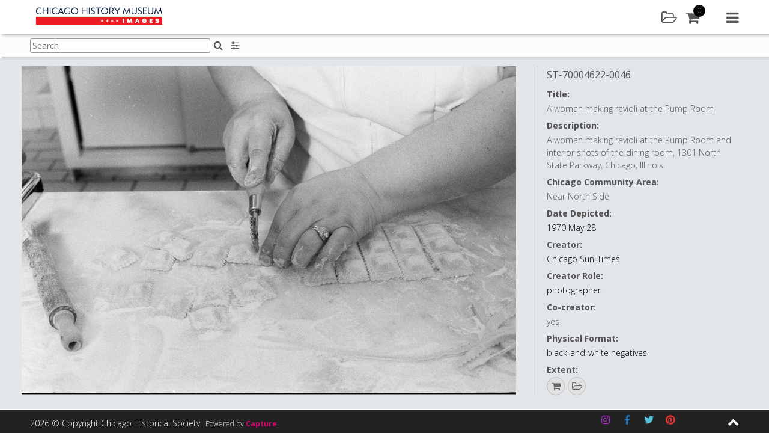

--- FILE ---
content_type: text/html; charset=UTF-8
request_url: https://images.chicagohistory.org/asset/369140/
body_size: 126848
content:






<!DOCTYPE html>
<html lang="en-GB">
<head>

<!-- Google tag (gtag.js) -->
<script async src="https://www.googletagmanager.com/gtag/js?id=G-SSG8YPL7RL"></script>
<script async src="https://www.googletagmanager.com/gtag/js?id=G-2ZPH2L6M67"></script>
<script>
  window.dataLayer = window.dataLayer || [];
  function gtag(){dataLayer.push(arguments);}
  gtag('js', new Date());

  gtag('config', 'G-SSG8YPL7RL');
  gtag('config', 'G-2ZPH2L6M67');
</script>
<script type="text/javascript"> (function(c,l,a,r,i,t,y){ c[a]=c[a]||function(){(c[a].q=c[a].q||[]).push(arguments)}; t=l.createElement(r);t.async=1;t.src="https://www.clarity.ms/tag/"+i; y=l.getElementsByTagName(r)[0];y.parentNode.insertBefore(t,y); })(window, document, "clarity", "script", "pxjs9ngjzh"); </script>

<meta charset="UTF-8">
<meta name="viewport" content="width=device-width, initial-scale=1">

<link rel="profile" href="http://gmpg.org/xfn/11">
<title>Chicago History Museum Images - A woman making ravioli at the Pump Room</title>
<meta name="description" content="A woman making ravioli at the Pump Room" />

<meta property="og:type" content="website" />
<meta property="og:title" content="st70004622_0046" />
<meta property="og:url" content="https://images.chicagohistory.org/asset/369140/" />
<meta property="og:site_name" content="Chicago History Museum"/>
<meta property="og:description" content="A woman making ravioli at the Pump Room" />
<meta property="og:image" content="https://images.chicagohistory.org/cdn/chicagohistorymuseum/previews/1231/51ceed24edbff20a56978f53b3ccc3ae/5/db101f4d78df690e69f27ca7d3b51be3/369140.jpg" />
<meta property="og:image:width" content="3024" />
<meta property="og:image:height" content="2005" />

<meta name="twitter:card" content="summary_large_image">
<meta name="twitter:title" content="st70004622_0046">
<meta name="twitter:description" content="A woman making ravioli at the Pump Room">
<meta property="twitter:image:src" content="https://images.chicagohistory.org/cdn/chicagohistorymuseum/previews/1231/51ceed24edbff20a56978f53b3ccc3ae/5/db101f4d78df690e69f27ca7d3b51be3/369140.jpg"/>

<link rel="apple-touch-icon" sizes="57x57" href="https://images.chicagohistory.org/wp-content/themes/capture_web-chm/img/icons/apple-icon-57x57.png">
<link rel="apple-touch-icon" sizes="60x60" href="https://images.chicagohistory.org/wp-content/themes/capture_web-chm/img/icons/apple-icon-60x60.png">
<link rel="apple-touch-icon" sizes="72x72" href="https://images.chicagohistory.org/wp-content/themes/capture_web-chm/img/icons/apple-icon-72x72.png">
<link rel="apple-touch-icon" sizes="76x76" href="https://images.chicagohistory.org/wp-content/themes/capture_web-chm/img/icons/apple-icon-76x76.png">
<link rel="apple-touch-icon" sizes="114x114" href="https://images.chicagohistory.org/wp-content/themes/capture_web-chm/img/icons/apple-icon-114x114.png">
<link rel="apple-touch-icon" sizes="120x120" href="https://images.chicagohistory.org/wp-content/themes/capture_web-chm/img/icons/apple-icon-120x120.png">
<link rel="apple-touch-icon" sizes="144x144" href="https://images.chicagohistory.org/wp-content/themes/capture_web-chm/img/icons/apple-icon-144x144.png">
<link rel="apple-touch-icon" sizes="152x152" href="https://images.chicagohistory.org/wp-content/themes/capture_web-chm/img/icons/apple-icon-152x152.png">
<link rel="apple-touch-icon" sizes="180x180" href="https://images.chicagohistory.org/wp-content/themes/capture_web-chm/img/icons/apple-icon-180x180.png">
<link rel="icon" type="image/png" sizes="192x192"  href="https://images.chicagohistory.org/wp-content/themes/capture_web-chm/img/icons/android-icon-192x192.png">
<link rel="icon" type="image/png" sizes="32x32" href="https://images.chicagohistory.org/wp-content/themes/capture_web-chm/img/icons/favicon-32x32.png">
<link rel="icon" type="image/png" sizes="96x96" href="https://images.chicagohistory.org/wp-content/themes/capture_web-chm/img/icons/favicon-96x96.png">
<link rel="icon" type="image/png" sizes="16x16" href="https://images.chicagohistory.org/wp-content/themes/capture_web-chm/img/icons/favicon-16x16.png">
<link rel="manifest" href="https://images.chicagohistory.org/wp-content/themes/capture_web-chm/img/icons/manifest.json">
<meta name="msapplication-TileColor" content="#ffffff">
<meta name="msapplication-TileImage" content="https://images.chicagohistory.org/wp-content/themes/capture_web-chm/img/icons/ms-icon-144x144.png">

<title>Asset &#8211; Chicago History Museum Images</title>
<meta name='robots' content='max-image-preview:large' />
<link rel='dns-prefetch' href='//cdnjs.cloudflare.com' />
<link rel="alternate" type="application/rss+xml" title="Chicago History Museum Images &raquo; Feed" href="https://images.chicagohistory.org/feed/" />
<link rel="alternate" type="application/rss+xml" title="Chicago History Museum Images &raquo; Comments Feed" href="https://images.chicagohistory.org/comments/feed/" />
<link rel='stylesheet' id='cwauth-style-group-css' href='https://images.chicagohistory.org/wp-content/plugins/bwp-minify/min/?f=wp-content/plugins/wp-oauth/wp-oauth.css,wp-content/themes/capture_web-chm/css/style.css,wp-includes/css/dist/block-library/style.min.css,wp-content/mu-plugins/capture-core/css/izi/iziToast.min.css,wp-content/mu-plugins/capture-core/css/izi/iziModal.min.css,wp-content/plugins/contact-form-7/includes/css/styles.css,wp-content/uploads/siteorigin-widgets/sow-social-media-buttons-flat-0f425cb6b7a4.css,wp-content/plugins/wp-knowledgebase/template-legacy/kbe_style.css' type='text/css' media='all' />
<link rel='stylesheet' id='fa_styles-css' href='https://cdnjs.cloudflare.com/ajax/libs/font-awesome/4.7.0/css/font-awesome.min.css?ver=1' type='text/css' media='all' />
<script type="text/javascript" src="https://images.chicagohistory.org/wp-includes/js/jquery/jquery.min.js?ver=3.7.1" id="jquery-core-js"></script>
<script type="text/javascript" src="https://images.chicagohistory.org/wp-includes/js/jquery/jquery-migrate.min.js?ver=3.4.1" id="jquery-migrate-js"></script>
<script type='text/javascript' src='https://images.chicagohistory.org/wp-content/plugins/bwp-minify/min/?f=wp-content/plugins/wp-oauth/wp-oauth.js,wp-content/mu-plugins/capture-core/js/vendor/jsrender.min.js,wp-content/mu-plugins/capture-core/js/vendor/packery.min.js,wp-content/mu-plugins/capture-core/js/vendor/infinite-scroll.min.js,wp-content/mu-plugins/capture-core/js/vendor/jquery.mousewheel.js,wp-content/mu-plugins/capture-core/js/vendor/cookie.js,wp-content/mu-plugins/capture-core/js/vendor/touchswipe.min.js,wp-content/mu-plugins/capture-core/js/vendor/uppy-1.31.1.min.js,wp-content/mu-plugins/capture-core/js/vendor/vex.min.js,wp-content/mu-plugins/capture-core/js/vendor/iziToast.min.js'></script>
<script type="text/javascript" src="https://images.chicagohistory.org/wp-content/mu-plugins/capture-core/js/vendor/dropzone.js?ver=1" id="dropzone-js"></script>
<script type="text/javascript" id="cwauth-cvars-js-extra">
/* <![CDATA[ */
var cwauth_cvars = {"ajaxurl":"https:\/\/images.chicagohistory.org\/wp-admin\/admin-ajax.php","template_directory":"https:\/\/images.chicagohistory.org\/wp-content\/themes\/capture_web_theme_2","stylesheet_directory":"https:\/\/images.chicagohistory.org\/wp-content\/themes\/capture_web-chm\/css","plugins_url":"https:\/\/images.chicagohistory.org\/wp-content\/plugins","plugin_dir_url":"https:\/\/images.chicagohistory.org\/wp-content\/plugins\/wp-oauth\/","url":"https:\/\/images.chicagohistory.org","login_message":"","logged_in":""};
/* ]]> */
</script>
<script type='text/javascript' src='https://images.chicagohistory.org/wp-content/plugins/bwp-minify/min/?f=wp-content/mu-plugins/capture-core/js/vendor/iziModal.min.js,wp-content/mu-plugins/capture-core/js/vendor/pdf.worker.js,wp-content/mu-plugins/capture-core/js/vendor/pdf.js,wp-content/plugins/wp-oauth/cvars.js'></script>
<link rel="https://api.w.org/" href="https://images.chicagohistory.org/wp-json/" /><link rel="alternate" type="application/json" href="https://images.chicagohistory.org/wp-json/wp/v2/pages/13" /><link rel="EditURI" type="application/rsd+xml" title="RSD" href="https://images.chicagohistory.org/xmlrpc.php?rsd" />

<link rel="canonical" href="https://images.chicagohistory.org/asset/" />
<link rel='shortlink' href='https://images.chicagohistory.org/?p=13' />
<link rel="alternate" type="application/json+oembed" href="https://images.chicagohistory.org/wp-json/oembed/1.0/embed?url=https%3A%2F%2Fimages.chicagohistory.org%2Fasset%2F" />
<link rel="alternate" type="text/xml+oembed" href="https://images.chicagohistory.org/wp-json/oembed/1.0/embed?url=https%3A%2F%2Fimages.chicagohistory.org%2Fasset%2F&#038;format=xml" />


<script id="navBasketBox" type="text/x-jsrender">
	<div class="basketPanelNav navSideItem">
		<div class="contentBlock">	
			<div class="sidebarItem basketSidebarItem">
				<div class="basketList clearfix">
					<div class="basketListInner">
						<div class="sidebarSubTitle">
							<h3>Default Cart</h3>
						</div>
						<div class="currentBasket">
						
						</div>
						<div class="addNewBasket">
							<a href="#" class="primary-button" id="addNewBasket">Add new</a>
						</div>
						<p class="hide loginForMoreMessageBasket">Please <a href="https://images.chicagohistory.org/login/" class="textLink02">sign in</a>/<a href="https://images.chicagohistory.org/register/" class="textLink02">register</a> to add a cart</p>
						<div class="sidebarSubTitle saved">
							<h3>Saved Carts</h3>
						</div>
						<div class="savedBaskets">
							
						</div>
					</div>
				</div>
			</div>
		</div>
	</div>
</script>

<script id="basketSidebar" type="text/x-jsrender">
	<div class="basketPanelSidebar">
		<div class="contentBlock">	
			<div class="sidebarItem basketSidebarItem">
				<div class="basketList clearfix">
					<div class="basketListInner">
						<div class="sidebarSubTitle">
							<h3>Default Cart</h3>
						</div>
						<div class="currentBasket">
						
						</div>
						<div class="addNewBasket">
							<a href="#" class="primary-button" id="addNewBasket">Add new</a>
						</div>
						<div class="sidebarSubTitle">
							<h3>Saved Carts</h3>
						</div>
						<div class="savedBaskets">
							
						</div>
					</div>
				</div>
			</div>
		</div>
	</div>
</script><script type="text/javascript">
           var ajaxurl = "https://images.chicagohistory.org/wp-admin/admin-ajax.php";
         </script>		<style type="text/css">
					.site-title a,
			.site-description {
				color: #476468;
			}
				</style>
		
</head>

<body class="page-template-default page page-id-13 asset_preview_page no-sidebar">
<script type="application/ld+json">
    {
      "@context": "https://schema.org/",
      "@type": "ImageObject",
        "url": "https://images.chicagohistory.org/asset/369140/",
        "license": "https://images.chicagohistory.org/asset/369140/",
        "acquireLicensePage": "https://images.chicagohistory.org/asset/369140/",
        "contentUrl": "https://images.chicagohistory.org/cdn/chicagohistorymuseum/previews/1231/51ceed24edbff20a56978f53b3ccc3ae/5/db101f4d78df690e69f27ca7d3b51be3/369140.jpg",
  		"description": "A+woman+making+ravioli+at+the+Pump+Room+and+interior+shots+of+the+dining+room%2C+1301+North+State+Parkway%2C+Chicago%2C+Illinois.",
  		"name": "A+woman+making+ravioli+at+the+Pump+Room",
  		"creator": "Chicago+Sun-Times",
  		"creditText": "ST-70004622-0046%2C+Chicago+Sun-Times+collection%2C+Chicago+History+Museum",
  		"copyrightNotice": "%C2%A9+Chicago+Sun-Times+Media%2C+Inc.+All+rights+reserved."
    }
</script>
	<h1 class="screen-reader-text">A woman making ravioli at the Pump Room</h1>
<script>
	var asset_de = {"summary":{"idasset":369140,"idusers":1,"file_extension":"jpg","org_filename":"st70004622_0046.jpg","filesize":4462974,"height":2005,"width":3024,"batchname":"Sun-Times-Batch-024","upload_date":"2021-04-19 13:00:11","externalid1":"st70004622_0046","externalid2":"0","call_me_price":0,"publishing_date":"2021-04-19 13:00:16","mime_type":"image\/jpeg","exif_datetimeoriginal":null,"file_duration":null,"idasset_status":1,"exclusive_code":0,"colour_code":0,"compliance_code":0,"base_type":"image","license_types":[{"idlicencetype":1,"name":"Rights Managed","code":"RM","is_physical_print":0}],"publication_status_id":2,"is_published":true,"contact_id":2007},"metadata":{"md36":{"label":"Identifier","notes":"","value":"ST-70004622-0046"},"md66":{"label":"Local Notes","notes":"","value":""},"md70":{"label":"Chicago Community Area","notes":"","value":"Near North Side"},"md29":{"label":"Co-creator","notes":"","value":"yes"},"md34":{"label":"Extent","notes":"","value":"35mm"},"md45":{"label":"Collection Type","notes":"","value":"Prints & Photographs - Chicago Sun-Times"},"md67":{"label":"Date Qualifier","notes":"","value":""},"md1":{"label":"Title","notes":"IPTC 105 - Headline","value":"A woman making ravioli at the Pump Room"},"md2":{"label":"Description","notes":"IPTC 120 - Capture, Abstract, Description","value":"A woman making ravioli at the Pump Room and interior shots of the dining room, 1301 North State Parkway, Chicago, Illinois."},"md57":{"label":"Co-creator Role","notes":"","value":""},"md32":{"label":"Date Depicted","notes":"","value":"1970 May 28"},"md62":{"label":"Creator","notes":"","value":"Chicago Sun-Times"},"md30":{"label":"Creator Role","notes":"","value":"photographer"},"md27":{"label":"Physical Format","notes":"","value":"black-and-white negatives"},"md25":{"label":"Copyright Notice","notes":"IPTC 116. Contains any necessary copyright notice for claiming the intellectual property for an asset. Should identify current owner. Other entities such as creator can be added in the appropriate field.","value":"\u00a9 Chicago Sun-Times Media, Inc. All rights reserved."},"md10":{"label":"Credit Line","notes":"IPTC 110 - Credit, Provider. Enter who should be credited when this image is published.","value":"ST-70004622-0046, Chicago Sun-Times collection, Chicago History Museum"},"md52":{"label":"Accession Number","notes":"","value":""},"md56":{"label":"Storage Location","notes":"","value":"P&P: Chicago Sun-Times collection, digital image only (no associated collection materials)"},"md26":{"label":"Acquisition Source","notes":"","value":""},"md35":{"label":"Catalog Record ID","notes":"","value":""},"idasset":{"label":"","notes":"","value":369140},"md65":{"label":"Language Code","notes":"","value":""},"height":{"label":"Max Pixels - Height","notes":"","value":2005},"width":{"label":"Max Pixels - Width","notes":"","value":3024}},"preview":{"exists":true,"mimetype":"image\/jpeg","url":"https:\/\/images.chicagohistory.org\/cdn\/chicagohistorymuseum\/previews\/1231\/51ceed24edbff20a56978f53b3ccc3ae\/5\/db101f4d78df690e69f27ca7d3b51be3\/369140.jpg"},"inLightbox":false,"similar":[],"stored_search_override":false,"country_restriction":false};
	jQuery('document').ready(function(){
		var asset = jQuery('#assetPagePreview').render(asset_de);
		jQuery('.previewAssetWrapper').append(asset);


		var assetDetails = jQuery('#assetPagePreviewDetails').render(asset_de);
		jQuery('.previewAssetWrapper').after(assetDetails);
		var id = asset_de.summary.idasset;
		//Call button config when written.
		if(typeof capture_ecommerce !== 'undefined'){
			if(capture_ecommerce.config.enabled){
				//capture_ecommerce.getPreviewLicenses(id);
				capture_ecommerce.addToBasketButton();
			}
		}
		if(typeof capture_lightbox !== 'undefined'){
			capture_lightbox_layout.addToLightboxButton();
		}
		if(typeof capture_asset_sharing !== 'undefined'){
            if(capture_asset_sharing.config.pluginEnabled){
                capture_asset_sharing.shareButton();    
            }
        }
        jQuery('.downloadAsset').on('click', function(e){
			e.preventDefault();
			var id = jQuery(this).attr('data-id');
				type = jQuery(this).attr('data-type');
		
			capture_download.getDownloadAccess(id, type);
		});
	});
</script>
<div id="page" class="site">
<noscript>
	<div class="JSWarning">
		<div class="JSWarningInner">
			<p>For full functionality of this site it is necessary to enable JavaScript. Here are the <a href="http://activatejavascript.org" target="_blank"> instructions how to enable JavaScript in your web browser</a>.</p>
		</div>
	</div>
</noscript>

	<a class="skip-link screen-reader-text" href="#content">Skip to content</a>
	<header id="masthead" class="site-header">
		<div class="siteHeaderWrapper row">
			<form class="hide">
				<input type="hidden" id="cooURL" value="https://images.chicagohistory.org/api" />
				<input type="hidden" id="uIP" value="18.218.202.165" />
				<input type="hidden" id="lang_code" value="" />
				<input type="hidden" id="currentSearchTerm" value="" />
                                    <input type="hidden" id="stat" value="" data-logged="false" />
                			</form>
			<div class="site-branding col col-6">
				<div class="corporateLogo">
					<a href="https://images.chicagohistory.org" class="logoHomeLink">
						<img src="https://images.chicagohistory.org/wp-content/uploads/2020/08/CHM_Images-Logo_FINAL-350x50.png" alt="Company Logo" />
						<span class="screen-reader-hide">Home</span>
					</a>
				</div>
			</div><!-- .site-branding -->

			<nav id="site-navigation" class="main-navigation col col-6">
				<div class="headerIcons">
						<a href="#" class="headerLink lightbox openLightboxPanel" title="Lightbox"><div class="icon"><i class="fa fa-folder-open-o" aria-hidden="true"></i><span class="screen-reader-hide">Lightbox</span></div></a>
		<a href="#" class="headerLink cart" id="cartBtn"><div class="icon"><i class="fa fa-shopping-cart"></i></div><div class="amountContainer"><span class="cartAmount">0</span></div></a>
					</div>
				<a href="#" class="navMenu">
					<i class="fa fa-navicon" aria-hidden="true"></i>
					<span class="screen-reader-hide">Main menu</span>
				</a>
				<div class="menuContainer">
					<div class="menuContainerInner">
						<a href="#" class="closeMenu">
							<i class="fa fa-close" aria-hidden="true"></i>
							<span class="screen-reader-hide">Close menu</span>
						</a>
						<div class="navItemDisplay">
							<div class="mobile">
								<a href="#" class="closeNavItemDisplay">
									<i class="fa fa-chevron-right" aria-hidden="true"></i>
									<span class="screen-reader-hide">Close menu item</span>
								</a>
							</div>
							<div class="navItemDisplayInner" id="navDisplayArea">
								<div class="navLogoWrapper">
									<a href="https://images.chicagohistory.org">
																			<img src="https://images.chicagohistory.org/wp-content/uploads/2020/08/CHM_Images-Logo_FINAL-350x50.png" alt="Company Logo" />
																				<span class="screen-reader-hide">Home</span>
									</a>
								</div>
							</div>
						</div>
						<div class="navItems">
							<div class="navItemsInner">
								<div class="mobile">
									<div class="navLogoWrapper">
										<a href="https://images.chicagohistory.org">
																							<img src="https://images.chicagohistory.org/wp-content/uploads/2020/08/CHM_Images-Logo_FINAL-350x50.png" alt="Company Logo" />
																						<span class="screen-reader-hide">Home</span>
										</a>
									</div>
								</div>
								<ul class="menuToolsList" role="navigation">
										<li><a href="#" class="toolbarLink search" id="searchBtn"><div class="icon"><i class="fa fa-search"></i></div>Search</a></li>
	<li><a href="#" class="toolbarLink user" id="userLoginBtn"><div class="icon"><i class="fa fa-user"></i></div>Login / Register</a></li>
    	<li><a href="/groups" class="toolbarLink groups" id="groupsBtn"><div class="icon"><i class="fa fa-object-group"></i></div>Galleries</a></li>
		<li><a href="#" class="toolbarLink lightbox" id="lightboxBtn"><div class="icon"><i class="fa fa-folder-open-o"></i></div>Lightbox</a></li>
		<li><a href="#" class="toolbarLink cart" id="cartLink"><div class="icon"><i class="fa fa-shopping-cart"></i></div>Cart</a></li>
	    	<li><a href="/help" class="toolbarLink helpMenu"><div class="icon"><i class="fa fa-question"></i></div>Help</a></li>
        <li><a href="/about/" class="toolbarLink"><div class="icon"><i class="fa fa-info"></i></div>About Us</a></li>
								</ul>
							</div>
						</div>
					</div>
				</div>
			</nav><!-- #site-navigation -->
		</div>
	</header><!-- #masthead -->
	<div class="header_placeholder"></div>
	<div class="pageSubHeader">
		<div class="pageSubHeaderInner row">
						<div class="pageSubHeaderSearch">
				<form class="searchFormHeader form " id="searchFormHeader" novalidate="" action="https://images.chicagohistory.org/search/">
					<div class="formGroup clearfix">
						<div class="formGroupItem">
							<label for="searchQueryHeader" class="hide">Search:</label>
							<input type="text" name="searchQuery" id="searchQueryHeader" class="searchQueryHeader textbox clearable" placeholder="Search"><button type="submit" class="iconButton SearchHomeButton inlineIconButton"><i class="fa fa-search" aria-hidden="true"></i><span class="screen-reader-hide">Search</span></button>
							<div class="response"></div>
						</div>
					</div>
				</form>
						</div>
			<div class="subHeaderTools">
					<div class="searchFilters">
		<a href="#" class="headerIconButton searchFilter" title="Search options"><i class="fa fa-sliders" aria-hidden="true"></i><span class="screen-reader-hide">Search filters</span></a>
	</div>
					</div>
		</div>
	</div>
<div class="pageSubHeader_placeholder"></div>
	<div id="content" class="site-content">
		<div class="sidebar" id="sidebar">
			<a href="#" class="closeSidebar" title="Close sidebar"><i class="fa fa-close" aria-hidden="true"></i><span class="screen-reader-hide">Search</span></a>
			<div class="content"></div>
		</div>
<!-- Search Page template -->
<div id="primary" class="content-area">
	<main id="main" class="site-main" role="main">
		<div class="assetPageWrapper">
			<div class="previewAssetWrapper">
				
			</div>
		</div>
	</main>
</div>

<script id="assetPagePreview" type="text/x-jsrender">
	<div class="imageHugger {{if preview.mimetype == 'quicktime/panoramic'}}pano{{/if}}">
		{{if preview.mimetype == "image/jpeg"}}
			<div itemscope itemtype="http://schema.org/ImageObject">
				<span class="schemaInfo" itemprop="name"></span>
				<img src="{{:preview.url}}" class="assetPreviewItem" itemprop="contentUrl" alt="{{if metadata.md1 && metadata.md1.value !== ''}}{{:metadata.md1.value}}{{/if}}{{if metadata.md62 && metadata.md62.value !== ''}} - {{:metadata.md62.value}}{{/if}}" />
			</div>
		{{/if}}
		{{if preview.mimetype == "image/png"}}
			<div itemscope itemtype="http://schema.org/ImageObject">
				<span class="schemaInfo" itemprop="name"></span>
				<img src="{{:preview.url}}" class="assetPreviewItem" itemprop="contentUrl" alt="{{if metadata.md1 && metadata.md1.value !== ''}}{{:metadata.md1.value}}{{/if}}{{if metadata.md62 && metadata.md62.value !== ''}} - {{:metadata.md62.value}}{{/if}}" />
			</div>
		{{/if}}
		{{if preview.mimetype == "video/ogg"}}
			<video controls loop>
				<source src="{{:preview.url}}" type="video/ogg">
			</video>
		{{/if}}
		{{if preview.mimetype == "video/mp4"}}
			<video controls loop>
				<source src="{{:preview.url}}" type="video/mp4">
			</video>
		{{/if}}
		{{if preview.mimetype == "application/pdf"}}
			<embed src="{{:preview.url}}" alt="pdf" pluginspage="http://www.adobe.com/products/acrobat/readstep2.html">
		{{/if}}
		{{if preview.mimetype == "quicktime/panoramic"}}
				
			<div id="photosphere"></div>
		{{/if}}
			{{if preview.mimetype == "application/octet-stream"}}
				<video id="video" controls></video>
			{{/if}}   
			<div class="annotateImageDrawing">
				<img src="" class="imgDrawingOverlay" />
			</div>
		</div>
	</div>
</script>
<script id="assetPagePreviewDetails" type="text/x-jsrender">
	<div class="previewPanelDetailsWrapper">
	<div class="previewAssetDetails vScroll">
		<div class="previewAssetDetailsWrapper">
			<div class="previewAssetDetailsList">
				<div class="previewAssetDetailsItem">
					{{if metadata.md36 && metadata.md36.value !== ''}}
						<h3 class="assetName" title="{{:metadata.md36.value}}">
							{{:metadata.md36.value}}
						</h3>
					{{/if}}
					{{if metadata.md1 && metadata.md1.value !== ''}}
						<span class="detail">
							<span class="label block">{{:metadata.md1.label}}:</span>
							<span class="desc">{{:metadata.md1.value}}</span>
						</span>
					{{/if}}
					{{if metadata.md2 && metadata.md2.value !== ''}}
						<span class="detail">
							<span class="label block">{{:metadata.md2.label}}:</span>
							<span class="desc">{{:metadata.md2.value}}</span>
						</span>
					{{/if}}
					{{if metadata.md66 && metadata.md66.value !== ''}}
						<span class="detail">
							<span class="label block">{{:metadata.md66.label}}:</span>
							<span class="desc">{{:metadata.md66.value}}</span>
						</span>
					{{/if}}
					{{if metadata.md70 && metadata.md70.value !== ''}}
						<span class="detail">
							<span class="label block">{{:metadata.md70.label}}:</span>
							<span class="desc">{{:metadata.md70.value}}</span>
						</span>
					{{/if}}
					{{if metadata.md32 && metadata.md32.value !== ''}}
						<span class="detail">
							<span class="label block">{{:metadata.md32.label}}:</span>
							<span class="desc"><a href="/search/?searchQuery={{:metadata.md32.value}}" class="textLink04">{{:metadata.md32.value}}</a></span>
						</span>
					{{/if}}
                    {{if metadata.md62 && metadata.md62.value !== ''}}
						<span class="detail">
							<span class="label block">{{:metadata.md62.label}}:</span>
							<span class="desc"><a href="/search/?searchQuery={{:metadata.md62.value}}" class="textLink04">{{:metadata.md62.value}}</a></span>
						</span>
					{{/if}}
					{{if metadata.md30 && metadata.md30.value !== ''}}
						<span class="detail">
							<span class="label block">{{:metadata.md30.label}}:</span>
							<span class="desc"><a href="/search/?searchQuery={{:metadata.md30.value}}" class="textLink04">{{:metadata.md30.value}}</a></span>
						</span>
					{{/if}}
					{{if metadata.md29 && metadata.md29.value !== ''}}
						<span class="detail">
							<span class="label block">{{:metadata.md29.label}}:</span>
							<span class="desc">{{:metadata.md29.value}}</span>
						</span>
					{{/if}}
					{{if metadata.md57 && metadata.md57.value !== ''}}
						<span class="detail">
							<span class="label block">{{:metadata.md57.label}}:</span>
							<span class="desc">{{:metadata.md57.value}}</span>
						</span>
					{{/if}}
                    {{if metadata.md27 && metadata.md27.value !== ''}}
						<span class="detail">
							<span class="label block">{{:metadata.md27.label}}:</span>
							<span class="desc"><a href="/search/?searchQuery={{:metadata.md27.value}}" class="textLink04">{{:metadata.md27.value}}</a></span>
						</span>
					{{/if}}
                    {{if metadata.md34 && metadata.md34.value !== ''}}
						<span class="detail">
							<span class="label block">{{:metadata.md34.label}}:</span>
							<span class="desc">{{:metadata.md34.value}}</span>
						</span>
					{{/if}}
					{{if metadata.md25 && metadata.md25.value !== ''}}
						<span class="detail">
							<span class="label block">{{:metadata.md25.label}}:</span>
							<span class="desc">{{:metadata.md25.value}}</span>
						</span>
					{{/if}}
					{{if metadata.md10 && metadata.md10.value !== ''}}
						<span class="detail">
							<span class="label block">{{:metadata.md10.label}}:</span>
							<span class="desc">{{:metadata.md10.value}}</span>
						</span>
					{{/if}}
					{{if metadata.md52 && metadata.md52.value !== ''}}
						<span class="detail">
							<span class="label block">{{:metadata.md52.label}}:</span>
							<span class="desc"><a href="/search/?searchQuery={{:metadata.md52.value}}" class="textLink04">{{:metadata.md52.value}}</a></span>
						</span>
					{{/if}}
                    {{if metadata.md26 && metadata.md26.value !== ''}}
						<span class="detail">
							<span class="label block">{{:metadata.md26.label}}:</span>
							<span class="desc">{{:metadata.md26.value}}</span>
						</span>
					{{/if}}
					{{if metadata.md45 && metadata.md45.value !== ''}}
						<span class="detail">
							<span class="label block">{{:metadata.md45.label}}:</span>
							<span class="desc">{{:metadata.md45.value}}</span>
						</span>
					{{/if}}
					{{if metadata.md56 && metadata.md56.value !== ''}}
						<span class="detail">
							<span class="label block">{{:metadata.md56.label}}:</span>
							<span class="desc">{{:metadata.md56.value}}</span>
						</span>
					{{/if}}
					{{if metadata.md35 && metadata.md35.value !== ''}}
						<span class="detail">
							<span class="label block">{{:metadata.md35.label}}:</span>
							<span class="desc"><a href="/search/?searchQuery={{:metadata.md35.value}}" class="textLink04">{{:metadata.md35.value}}</a></span>
						</span>
					{{/if}}
					{{if metadata.width && metadata.width.value !== ''}}
						<span class="detail">
							<span class="label block">{{:metadata.width.label}}:</span>
							<span class="desc">{{:metadata.width.value}}</span>
						</span>
					{{/if}}
					{{if metadata.height && metadata.height.value !== ''}}
						<span class="detail">
							<span class="label block">{{:metadata.height.label}}:</span>
							<span class="desc">{{:metadata.height.value}}</span>
						</span>
					{{/if}}
					<a href="https://docs.google.com/forms/d/e/1FAIpQLScap5o8juR_SMSQdJWX8Wjq8VJNYFPJ4zkXs2mfk9dbsV6ZTQ/viewform?entry.1815385839={{if metadata.md36 && metadata.md36.value !== ''}}{{:metadata.md36.value}}{{/if}}" class="textLink04 helpUsLink" target="_blank">Help improve this content</a>
				</div>
			</div>
		</div>
        <div class="assetActions">
            <ul class="actions clearfix">
                    {{if summary.license_types}}
        {{props summary.license_types ~idasset=summary.idasset}}
        {{if prop.is_physical_print}}
        <li><a href="#" class="printAsset printAssetIcon" data-id="{{:~idasset}}" title="This asset is available as a print. Click to add to basket and select print options"><i class="fa fa-print"></i></a></li>
        {{/if}}
        {{/props}}
        {{/if}}
        	<li class="basketAddToIcon"><a href="#" class="addToBasket" title="Add to basket" data-id="{{:summary.idasset}}" data-title="Add to"><i class="fa fa-shopping-cart"></i></a></li>	<li>
	<a href="#" class="addToLightbox circle" title="Add to" data-id="{{:summary.idasset}}" data-title="Add to"><i class="fa fa-folder-open-o" aria-hidden="true"></i><span class="screen-reader-hide">Add to lightbox</span></a>	</li>
	            </ul>
        </div>
		</div>
		<div class="previewAssetActionPanel">
			<div class="previewAssetActionPanelInner"></div>
		</div>
	</div>
</script>


	</div><!-- #content -->

	<footer id="colophon" class="site-footer">
		<div class="footerInner">
			<div class="footerMain">
				<div class="footerMainInner row">
					<div class="col col-3">
						<section id="nav_menu-2" class="widget widget_nav_menu"><div class="menu-menufooter1-container"><ul id="menu-menufooter1" class="menu"><li id="menu-item-105" class="menu-item menu-item-type-post_type menu-item-object-page menu-item-105"><a href="https://images.chicagohistory.org/terms-of-image-use/">Terms of Image Use</a></li>
<li id="menu-item-106" class="menu-item menu-item-type-post_type menu-item-object-page menu-item-106"><a href="https://images.chicagohistory.org/data-protection-and-privacy/">Data protection and privacy</a></li>
</ul></div></section>					</div>
					<div class="col col-3">
											</div>
					<div class="col col-3">
											</div>
					<div class="col col-3">
											</div>
				</div>
			</div>
			<div class="footerBar">
				<div class="footerBarInner">
					<div class="row">
						<div class="copyright col col-5">
							<span class="copyrightText">2026 &copy; Copyright Chicago Historical Society</span>
							<div class="poweredByWrapper">
								Powered by <a href="http://www.capture.co.uk" title="Powered by capture" target="_blank" class="poweredByAction">Capture</a>
							</div>
						</div>
						<div class="socialIcons col col-6">
							<div class="socialMediaInner">
								<section id="sow-social-media-buttons-3" class="widget widget_sow-social-media-buttons"><div
			
			class="so-widget-sow-social-media-buttons so-widget-sow-social-media-buttons-flat-a012c6fd8a99"
			
		>

<div class="social-media-button-container">
	
		<a class="ow-button-hover sow-social-media-button-instagram-0 sow-social-media-button" title="Chicago History Museum Images on Instagram" aria-label="Chicago History Museum Images on Instagram" target="_blank" rel="noopener noreferrer" href="https://www.instagram.com/chicagomuseum/?hl=en" >
			<span>
								<span class="sow-icon-fontawesome sow-fab" data-sow-icon="&#xf16d;"
		 
		aria-hidden="true"></span>							</span>
		</a>
	
		<a class="ow-button-hover sow-social-media-button-facebook-0 sow-social-media-button" title="Facebook" aria-label="Facebook" target="_blank" rel="noopener noreferrer" href="https://www.facebook.com/chicagohistory/" >
			<span>
								<span class="sow-icon-fontawesome sow-fab" data-sow-icon="&#xf39e;"
		 
		aria-hidden="true"></span>							</span>
		</a>
	
		<a class="ow-button-hover sow-social-media-button-twitter-0 sow-social-media-button" title="Twitter" aria-label="Twitter" target="_blank" rel="noopener noreferrer" href="https://twitter.com/ChicagoMuseum" >
			<span>
								<span class="sow-icon-fontawesome sow-fab" data-sow-icon="&#xf099;"
		 
		aria-hidden="true"></span>							</span>
		</a>
	
		<a class="ow-button-hover sow-social-media-button-pinterest-0 sow-social-media-button" title="Pinterest" aria-label="Pinterest" target="_blank" rel="noopener noreferrer" href="https://www.pinterest.com/chicagomuseum/" >
			<span>
								<span class="sow-icon-fontawesome sow-fab" data-sow-icon="&#xf0d2;"
		 
		aria-hidden="true"></span>							</span>
		</a>
	</div>
</div></section>							</div>
						</div>
						<div class="expander col col-1">
							<a href="#" class="openFooterMain expandFooter" title="Expand footer"><i class="fa fa-chevron-up" aria-hidden="true"></i><span class="screen-reader-hide">Expand footer</span></a> 
						</div>
					</div>
				</div>
			</div>
		</div>
	</footer><!-- #colophon -->
</div><!-- #page -->
<div class="notificationArea"></div>

<!-- Template Asset Preview -->
<script id="assetOverlay" type="text/x-jsrender">
	<div class="assetOverlay" data-id="{{:summary.idasset}}">
		<a href="#" class="closeOverlay">
			<i class="fa fa-close" aria-hidden="true"></i>
			<span class="screen-reader-text">Close preview</span>
		</a>
		<div class="overlayWrapper clearfix">
			<div class="overlayInner">

			</div>
		</div>
	</div>
</script>

<!-- Asset Preview content -->
<script id="previewAsset" type="text/x-jsrender">
	<div class="previewAssetWrapper">
		<a href="#" class="prevAsset assetNavBtn" data-id="{{:summary.idasset}}"><i class="fa fa-angle-left" aria-hidden="true"></i><span class="screen-reader-text">Previous asset</span></a>
		<div class="imageHugger{{if preview.mimetype == 'quicktime/panoramic'}} pano{{/if}} {{if similar && similar != ''}} hasSimilar{{/if}}">
			{{if preview.mimetype == "image/jpeg"}}
				<div itemscope itemtype="http://schema.org/ImageObject">
					<span class="schemaInfo" itemprop="name"></span>
					<img src="{{:preview.url}}" class="assetPreviewItem" itemprop="contentUrl" alt="{{if metadata.md1 && metadata.md1.value !== ''}}{{:metadata.md1.value}}{{/if}}{{if metadata.md62 && metadata.md62.value !== ''}} - {{:metadata.md62.value}}{{/if}}" />
				</div>
			{{/if}}
			{{if preview.mimetype == "image/png"}}
				<div itemscope itemtype="http://schema.org/ImageObject">
					<span class="schemaInfo" itemprop="name"></span>
					<img src="{{:preview.url}}" class="assetPreviewItem" itemprop="contentUrl" alt="{{if metadata.md1 && metadata.md1.value !== ''}}{{:metadata.md1.value}}{{/if}}{{if metadata.md62 && metadata.md62.value !== ''}} - {{:metadata.md62.value}}{{/if}}" />
				</div>
			{{/if}}
			{{if preview.mimetype == "video/ogg"}}
				<video controls loop>
					<source src="{{:preview.url}}" type="video/ogg">
				</video>
			{{/if}}
			{{if preview.mimetype == "video/mp4"}}
				<video controls loop>
					<source src="{{:preview.url}}" type="video/mp4">
				</video>
			{{/if}}
			{{if preview.mimetype == "application/pdf"}}
				<div class="pdf-viewer" id="pdfViewerContainer">
					<div class="prevPage pageNavContainer">
						<button id="prev" class="pageNav"><span class="icon"><i class="fa fa-angle-left" aria-hidden="true"></i></span><span class="label">Previous page</span></button>
					</div>
					<div class="canvas">
						<canvas id="pdfViewer"></canvas>
					</div>
					<div class="nextPage pageNavContainer">
						<button id="next" class="pageNav"><span class="icon"><i class="fa fa-angle-right" aria-hidden="true"></i></span><span class="label">Next page</span></button>
					</div>
					 <span>Page: <span id="page_num"></span> / <span id="page_count"></span></span>
				</div>
			{{/if}}
			{{if preview.mimetype == "quicktime/panoramic"}}
				
				<div id="photosphere"></div>
			{{/if}}
			{{if preview.mimetype == "application/octet-stream"}}
				<video id="video" controls></video>
			{{/if}}   
			<div class="annotateImageDrawing">
				<img src="" class="imgDrawingOverlay" />
			</div>
		</div>
		<a href="#" class="nextAsset assetNavBtn" data-id="{{:summary.idasset}}"><i class="fa fa-angle-right"></i></a>
		<div class="similarAssets">
			{{if similar && similar[0]}}
			<div class="similarAssetsInner clearfix">
				{{props similar}}
					<div class="similarAssetWrapper" data-id="{{>prop.asset_id}}">
						<a href="#" class="openAssetPreviewWindow" data-id="{{>prop.asset_id}}"><img src="{{>prop.thumb.url[3]}}" /></a>
					</div>
				{{/props}}
			</div>
			{{/if}}
		</div>
		<a href="#" class="nextAsset assetNavBtn" data-id="{{:summary.idasset}}"><i class="fa fa-angle-right" aria-hidden="true"></i><span class="screen-reader-text">Next asset</span></a>
	</div>
</script>

<!-- Asset Preview info -->
<script id="previewAssetDetails" type="text/x-jsrender">
	<div class="previewPanelDetailsWrapper">
	<div class="previewAssetDetails vScroll">
		<div class="previewAssetDetailsWrapper">
			<div class="previewAssetDetailsList">
				<div class="previewAssetDetailsItem">
					{{if metadata.md36 && metadata.md36.value !== ''}}
						<h3 class="assetName" title="{{:metadata.md36.value}}">
							{{:metadata.md36.value}}
						</h3>
					{{/if}}
					{{if metadata.md1 && metadata.md1.value !== ''}}
						<span class="detail">
							<span class="label block">{{:metadata.md1.label}}:</span>
							<span class="desc">{{:metadata.md1.value}}</span>
						</span>
					{{/if}}
					{{if metadata.md2 && metadata.md2.value !== ''}}
						<span class="detail">
							<span class="label block">{{:metadata.md2.label}}:</span>
							<span class="desc">{{:metadata.md2.value}}</span>
						</span>
					{{/if}}
					{{if metadata.md66 && metadata.md66.value !== ''}}
						<span class="detail">
							<span class="label block">{{:metadata.md66.label}}:</span>
							<span class="desc">{{:metadata.md66.value}}</span>
						</span>
					{{/if}}
					{{if metadata.md70 && metadata.md70.value !== ''}}
						<span class="detail">
							<span class="label block">{{:metadata.md70.label}}:</span>
							<span class="desc">{{:metadata.md70.value}}</span>
						</span>
					{{/if}}
					{{if metadata.md32 && metadata.md32.value !== ''}}
						<span class="detail">
							<span class="label block">{{:metadata.md32.label}}:</span>
							<span class="desc"><a href="/search/?searchQuery={{:metadata.md32.value}}" class="textLink04">{{:metadata.md32.value}}</a></span>
						</span>
					{{/if}}
                    {{if metadata.md62 && metadata.md62.value !== ''}}
						<span class="detail">
							<span class="label block">{{:metadata.md62.label}}:</span>
							<span class="desc"><a href="/search/?searchQuery={{:metadata.md62.value}}" class="textLink04">{{:metadata.md62.value}}</a></span>
						</span>
					{{/if}}
					{{if metadata.md30 && metadata.md30.value !== ''}}
						<span class="detail">
							<span class="label block">{{:metadata.md30.label}}:</span>
							<span class="desc"><a href="/search/?searchQuery={{:metadata.md30.value}}" class="textLink04">{{:metadata.md30.value}}</a></span>
						</span>
					{{/if}}
					{{if metadata.md29 && metadata.md29.value !== ''}}
						<span class="detail">
							<span class="label block">{{:metadata.md29.label}}:</span>
							<span class="desc">{{:metadata.md29.value}}</span>
						</span>
					{{/if}}
					{{if metadata.md57 && metadata.md57.value !== ''}}
						<span class="detail">
							<span class="label block">{{:metadata.md57.label}}:</span>
							<span class="desc">{{:metadata.md57.value}}</span>
						</span>
					{{/if}}
                    {{if metadata.md27 && metadata.md27.value !== ''}}
						<span class="detail">
							<span class="label block">{{:metadata.md27.label}}:</span>
							<span class="desc"><a href="/search/?searchQuery={{:metadata.md27.value}}" class="textLink04">{{:metadata.md27.value}}</a></span>
						</span>
					{{/if}}
                    {{if metadata.md34 && metadata.md34.value !== ''}}
						<span class="detail">
							<span class="label block">{{:metadata.md34.label}}:</span>
							<span class="desc">{{:metadata.md34.value}}</span>
						</span>
					{{/if}}
					{{if metadata.md25 && metadata.md25.value !== ''}}
						<span class="detail">
							<span class="label block">{{:metadata.md25.label}}:</span>
							<span class="desc">{{:metadata.md25.value}}</span>
						</span>
					{{/if}}
					{{if metadata.md10 && metadata.md10.value !== ''}}
						<span class="detail">
							<span class="label block">{{:metadata.md10.label}}:</span>
							<span class="desc">{{:metadata.md10.value}}</span>
						</span>
					{{/if}}
					{{if metadata.md52 && metadata.md52.value !== ''}}
						<span class="detail">
							<span class="label block">{{:metadata.md52.label}}:</span>
							<span class="desc"><a href="/search/?searchQuery={{:metadata.md52.value}}" class="textLink04">{{:metadata.md52.value}}</a></span>
						</span>
					{{/if}}
                    {{if metadata.md26 && metadata.md26.value !== ''}}
						<span class="detail">
							<span class="label block">{{:metadata.md26.label}}:</span>
							<span class="desc">{{:metadata.md26.value}}</span>
						</span>
					{{/if}}
					{{if metadata.md45 && metadata.md45.value !== ''}}
						<span class="detail">
							<span class="label block">{{:metadata.md45.label}}:</span>
							<span class="desc">{{:metadata.md45.value}}</span>
						</span>
					{{/if}}
					{{if metadata.md56 && metadata.md56.value !== ''}}
						<span class="detail">
							<span class="label block">{{:metadata.md56.label}}:</span>
							<span class="desc">{{:metadata.md56.value}}</span>
						</span>
					{{/if}}
					{{if metadata.md35 && metadata.md35.value !== ''}}
						<span class="detail">
							<span class="label block">{{:metadata.md35.label}}:</span>
							<span class="desc"><a href="/search/?searchQuery={{:metadata.md35.value}}" class="textLink04">{{:metadata.md35.value}}</a></span>
						</span>
					{{/if}}
					{{if metadata.width && metadata.width.value !== ''}}
						<span class="detail">
							<span class="label block">{{:metadata.width.label}}:</span>
							<span class="desc">{{:metadata.width.value}}</span>
						</span>
					{{/if}}
					{{if metadata.height && metadata.height.value !== ''}}
						<span class="detail">
							<span class="label block">{{:metadata.height.label}}:</span>
							<span class="desc">{{:metadata.height.value}}</span>
						</span>
					{{/if}}
					<a href="https://docs.google.com/forms/d/e/1FAIpQLScap5o8juR_SMSQdJWX8Wjq8VJNYFPJ4zkXs2mfk9dbsV6ZTQ/viewform?entry.1815385839={{if metadata.md36 && metadata.md36.value !== ''}}{{:metadata.md36.value}}{{/if}}" class="textLink04 helpUsLink" target="_blank">Help improve this content</a>
				</div>
			</div>
		</div>
		<div class="assetActions">
			<ul class="actions clearfix">
				        {{if summary.license_types}}
        {{props summary.license_types ~idasset=summary.idasset}}
        {{if prop.is_physical_print}}
        <li><a href="#" class="printAsset printAssetIcon" data-id="{{:~idasset}}" title="This asset is available as a print. Click to add to basket and select print options"><i class="fa fa-print"></i></a></li>
        {{/if}}
        {{/props}}
        {{/if}}
        	<li class="basketAddToIcon"><a href="#" class="addToBasket" title="Add to basket" data-id="{{:summary.idasset}}" data-title="Add to"><i class="fa fa-shopping-cart"></i></a></li>	<li>
	<a href="#" class="addToLightbox circle" title="Add to" data-id="{{:summary.idasset}}" data-title="Add to"><i class="fa fa-folder-open-o" aria-hidden="true"></i><span class="screen-reader-hide">Add to lightbox</span></a>	</li>
				</ul>
		</div>
	</div>
	<div class="previewAssetActionPanel">
		<div class="previewAssetActionPanelInner"></div>
		</div>
	</div>
</script>

<script id="assetOnlyNotesArea" type="text/x-jsrender">
	</script>

<script id="assetDeleteNoteMessage" type="text/x-jsrender">
	Are you sure you want to delete this note?</script>

<script id="keywordTemplate" type="text/x-jsrender">
	<li class="keywordItem"><a href="https://images.chicagohistory.org/asset/?searchQuery={{>}}" title="Search for {{>}}">{{>}}</a></li>
</script>
<!-- Template Asset Preview -->

<div class="downloadPanel">
	<div class="downloadPanelInner">
		<div class="animation">
			<div class="loadingAnimation active">
				<span class="hide">Loading...</span>
				<div class="spinner">
  					<div class="bounce1"></div>
  					<div class="bounce2"></div>
  					<div class="bounce3"></div>
				</div>
			</div>
		</div>
		<div class="message">
			<p>Your download will start shortly, please do not navigate away from this page until the download prompt has appeared. Doing so may cause your download to be interrupted.</p>
		</div>
	</div>
</div>

<script id="projectForm" type="text/x-jsrender">
	<form id="assetDownloadUsageForm" class="form">
		<h2>Download</h2>
		{{if usage !== ''}}
			{{if usage && usage.form_type}}
				<p>Please enter details of how the asset(s) will be used</p>
			{{/if}}
			<div id="parentUsage">
				{{include tmpl="#usageForm" /}}
			</div>
		{{/if}}
		{{if sizes}}
			<div id="parentDownload">
			</div>
		{{/if}}
		<div class="assetArea">
			{{if available}}
				{{include tmpl="#downloadAssetList" /}}
			{{/if}}
		</div>
		<div class="formGroup clearfix submitBtn">
			<input type="submit" class="primary-button" value="Download" />
		</div>
		<p class="disclaimer">By clicking Download you agree to the <a href="/terms-and-conditions" class="textLink02" target="_blank">Terms of image use</a></p>
	</form>
</script>

<script id="usageForm" type="text/x-jsrender">
	{{for usage}}
		{{if form_type == 'text'}}
		<div class="formGroupItem">
			<label for="{{:form_name}}" class="hide">{{:form_label}}</label>
			<input type="{{:form_name}}" name="{{:form_name}}" id="{{:form_name}}" class="textbox usageFormElem {{if is_required == true}} isRequired {{/if}}" placeholder="{{:form_label}}" />	
			{{if is_required == true}} 
				<span class="required">*</span> 
			{{/if}}
			<div class="response"></div>
		</div>
		{{/if}}
		{{if form_type == 'textarea'}}
		<div class="formGroupItem">
			<label for="{{:form_name}}" class="hide">{{:form_label}}</label>
			<textarea name="{{:form_name}}" class="textarea autoExpand usageFormElem {{if is_required == true}} isRequired {{/if}}" placeholder="{{:form_label}}" id="{{:form_name}}" rows="1" data-min-rows="1"></textarea>
			{{if is_required == true}} 
				<span class="required">*</span> 
			{{/if}}
			<div class="response"></div>
		</div>
		{{/if}}
		{{if form_type == 'select'}}
		<div class="formGroupItem">
			<label for="{{:form_name}}" class="hide">{{:form_label}}</label>
			<select id="{{:form_name}}" class="select usageFormElem {{if is_required == true}} isRequired {{/if}}">
				<option disabled="disabled" selected="selected" value="default">{{:form_label}}</option>
				{{props select_values}}
					<option value="{{>key}}">{{>prop}}</option>
				{{/props}}
			</select>
			{{if is_required == true}} 
				<span class="required">*</span> 
			{{/if}}
			<div class="response"></div>
		</div>
		{{/if}}
	{{/for}}
</script>

<script id="sizesDrop" type="text/x-jsrender">
		<div class="formGroupItem">
			<label for="downloadSizes" class="hide">Download size</label>
			<select name="downloadSizes" class="select downloadSizes">
				<option disabled="disabled" selected="selected" value="default">Download size</option>
				{{props sizes}}
					<option value="{{>prop.id_download_size}}">{{>prop.name}}</option>
				{{/props}}
			</select>
			<div class="response"></div>
		</div>
</script>


<script id="imageSizesDrop" type="text/x-jsrender">
		<div class="formGroupItem">
			<label for="downloadSizes" class="hide">Download size</label>
			<select name="downloadSizes" class="select downloadSizes">
				<option disabled="disabled" selected="selected" value="default">Download size</option>
				{{props sizes}}
					{{if prop.base_type == 'image'}}
						<option value="{{>prop.id_download_size}}">{{>prop.name}}</option>
					{{/if}}
				{{/props}}
			</select>
			<div class="response"></div>
		</div>
</script>

<script id="videoSizesDrop" type="text/x-jsrender">
		<div class="formGroupItem">
			<label for="downloadSizes" class="hide">Download size</label>
			<select name="downloadSizes" class="select downloadSizes">
				<option disabled="disabled" selected="selected" value="default">Download size</option>
				{{props sizes}}
					{{if prop.base_type == 'video'}}
						<option value="{{>prop.id_download_size}}">{{>prop.name}}</option>
					{{/if}}
				{{/props}}
			</select>
			<div class="response"></div>
		</div>
</script>

<script id="saveAs" type="text/x-jsrender">
		<div class="formGroupItem">
			<label for="saveas" class="hide">Save as</label>
			<select name="saveas" class="select saveas">
				<option disabled="disabled" selected="selected" value="default">Save as</option>
				{{props saveas}}
					<option value="{{>key}}">{{>prop}}</option>
				{{/props}}
			</select>
			<div class="response"></div>
		</div>
</script>

<script id="usageDisplay" type="text/x-jsrender">
	{{for usage}}
		<p class="currentVal" id="{{:form_name}}-displayVal"></p>
	{{/for}}
</script>
<script id="downloadAssetList" type="text/x-jsrender">
	{{props available}}
		<div class="assetForDownload {{if prop.allowHR == false && prop.allowLR == false}} nd{{/if}}" data-id="{{>key}}">
			<div class="assetForDownloadInner">
				{{if prop.allowLR == true || prop.allowHR == true}}
				<a href="#" class="iconEdit">
					{{/if}}
					<div class="assetDetails">
						<div class="thumb">
							{{if prop.url}}
							<img src="{{>prop.url[3]}}" />
							{{/if}}
						</div
						><div class="details">
							{{if prop.allowHR == false}}
								{{if prop.allowLR == false}}
									<div class="nd">
										<p class="message">Asset not available to download</p>
									</div>	
								{{else}}
									<div class="lowResOnly">
										<p class="message">You currently have low resolution permissions only. Please contact us for high resolution images.</p>
									</div>
								{{/if}}
							{{/if}}
							<span class="hide" id="assetId">{{>key}}</span>
							{{if #parent.parent.parent.data.usage}}
								{{include #parent.parent.parent.data tmpl="#usageDisplay" /}}
							{{/if}}
							{{if prop.allowHR == true && prop.mimetype.indexOf('image') >= 0}}
								<span class="downloadSizeDisplay"></span>
							{{/if}}
						</div>
					</div>
				{{if prop.allowLR == true || prop.allowHR == true}}
				</a>
				
				<div class="edit">
						<a href="#" class="iconEdit active editBtn"><span><i class="fa fa-pencil"></i></span></a>
						<a href="#" class="closeEditArea editBtn"><span><i class="fa fa-check"></i></span></a>
				</div>
				{{else}}
					<div class="edit">
						<span class="notAllowed"><i class="fa fa-ban"></i></span>
					</div>
				{{/if}}
				
			</div>
			<div class="editArea clearfix">
				{{if prop.allowLR == true || prop.allowHR == true}}
					{{if #parent.parent.parent.parent.data.usage}}
						{{include #parent.parent.parent.parent.data tmpl="#usageForm" /}}
					{{/if}}	
				{{/if}}
				{{if prop.allowHR == true && prop.mimetype.indexOf('image') >= 0}}
					{{include #parent.parent.parent.data tmpl="#imageSizesDrop" /}}
				{{/if}}
				{{if prop.allowHR == true && prop.mimetype.indexOf('video') >= 0}}
					{{include #parent.parent.parent.data tmpl="#videoSizesDrop" /}}
				{{/if}}
			</div>
		</div>
	{{/props}}
</script>

<script id="cantDownload" type="text/x-jsrender">
	<div class="error">
		<p>You can not download the assets you have selected</p>
	</div>
</script>
<script id="cantDownloadCallMe" type="text/x-jsrender">
	<div class="error">
		<h3>On-Request Image</h3>
		<p>Your selection contains 1 or more assets which are not immediately available due to the quality of the digital file or the copyright status. Please contact <a href="mailto:rightsrepro@chicagohistory.org?subject=Asset Request {{>}}">rightsrepro@chicagohistory.org</a> for use and reference the image ID.</p>
	</div>
</script>

<script id="downloadProgress" type="text/x-jsrender">
	<div class="progressBarOutter">
		<h2>Preparing download</h2>
		<div class="progressBarWrapper">
			<div class="progressBar">
				<div class="progressBarInner" style="width:{{:percentage}}%"></div>
			</div>
			<span class="percentage">{{:percentage}}%</span>
		</div>
	</div>
</script>

<script id="downloadError" type="text/x-jsrender">	
	<h2 class="error">Download error</h2>
</script>

<script id="downloadErrorPermission" type="text/x-jsrender">	
	<p>This asset is not currently available to download.</p>
</script>

<script id="downloadAnimation" type="text/x-jsrender">
	<div class="loadingAnimation active">
		<span class="hide">Loading...</span>
		<div class="spinner">
			<div class="bounce1"></div>
			<div class="bounce2"></div>
			<div class="bounce3"></div>
		</div>
	</div>
</script>

<script id="projectFormLightbox" type="text/x-jsrender">
	<form id="lightboxDownloadUsageForm" class="form">
		{{if usage && usage.form_type}}
			<p>Please enter details of how the asset(s) will be used</p>
		{{/if}}
		{{for usage}}
			{{if form_type == 'text'}}
			<div class="formGroupItem">
				<label for="{{:form_name}}" class="hide">{{:form_label}}</label>
				<input type="{{:form_name}}" name="{{:form_name}}" id="{{:form_name}}" class="textbox usageFormElem" placeholder="{{:form_label}}" />
				<div class="response"></div>
			</div>
			{{/if}}
		{{/for}}
		<p class="disclaimer">By clicking Download you agree to the <a href="/terms-and-conditions" class="textLink02" target="_blank">Terms of image use</a></p>
		<div class="formGroup clearfix submitBtn">
			<input type="submit" class="primary-button" value="Download" />
		</div>
	</form>
</script>

<script id="projectFormGroup" type="text/x-jsrender">
	<form id="groupDownloadUsageForm" class="form">
		{{if usage && usage.form_type}}
			<p>Please enter details of how the asset(s) will be used</p>
		{{/if}}
		{{for usage}}
			{{if form_type == 'text'}}
			<div class="formGroupItem">
				<label for="{{:form_name}}" class="hide">{{:form_label}}</label>
				<input type="{{:form_name}}" name="{{:form_name}}" id="{{:form_name}}" class="textbox usageFormElem" placeholder="{{:form_label}}" />
				<span class="required">*</span>
				<div class="response"></div>
			</div>
			{{/if}}
		{{/for}}
		<p class="disclaimer">By clicking Download you agree to the <a href="/terms-and-conditions" class="textLink02" target="_blank">Terms of image use</a></p>
		<div class="formGroup clearfix submitBtn">
			<input type="submit" class="primary-button" value="Download" />
		</div>
	</form>
</script><script id="menuSidebarTemplate" type="text/x-jsrender">
	<div class="menuHolder">
			</div>

	<div class="languageSelector">
		<div class="sidebarToolTitle">
			<h2>Select Language:</h2>
		</div>
		<ul class="langList">
	
		</ul>
	</div>
</script><script id="errorFormElemTemplate" type="text/x-jsrender">
	<div class="responseInner clearfix" role="alert" aria-labelledby="errorAlertStatus">
		<div class="responseType">
			<span class="icon"><i class="fa fa-warning"></i></span>
			<span class="type" id="errorAlertStatus">Error</span>
		</div>
		<p class="responseInfo"></p>
	</div>
	<a href="#" class="dismiss" aria-label="Dismiss this alert"><i class="fa fa-close" aria-hidden="true"></i></a>
</script>

<script id="successFormElemTemplate" type="text/x-jsrender">
	<div class="responseInner clearfix" role="alert" aria-labelledby="successAlertStatus">
		<div class="responseType">
			<span class="icon"><i class="fa fa-check-circle-o"></i></span>
			<span class="type" id="successAlertStatus">Success</span>
		</div>
		<p class="responseInfo"></p>
	</div>
	<a href="#" class="dismiss" aria-label="Dismiss this alert"><i class="fa fa-close" aria-hidden="true"></i></a>
</script>

<script id="copiedText" type="text/x-jsrender">
	<span>Copied...</span>
</script>

<script id="infoTitle" type="text/x-jsrender">
	<span>Info</span>
</script>

<script id="successTitle" type="text/x-jsrender">
	<span>Success</span>
</script>

<script id="errorTitle" type="text/x-jsrender">
	<span>Error</span>
</script>

<script id="emptyMessage" type="text/x-jsrender">
	<span>Empty field {{:placeholder}}</span>
</script>

<script id="notSupportedString" type="text/x-jsrender">
	<span>Your value contains errors</span>
</script>

<script id="noPreviewMessage" type="text/x-jsrender">
	Please log in to see this asset</script>

<script id="noAssetPreviewMessage" type="text/x-jsrender">
	This asset is not available</script>

<script id="assetRestrictedPreviewMessage" type="text/x-jsrender">
	This asset is restricted</script>

<script id="selectDefaultMessage" type="text/x-jsrender">
	<span>Please select an option</span>
</script>

<script id="pwdNoMatchMessage" type="text/x-jsrender">
	<span>Passwords do not match</span>
</script>

<script id="pwdTooShortMessage" type="text/x-jsrender">
	<span>Password too short must be at least 8 characters</span>
</script>

<script id="invalidEmailMessage" type="text/x-jsrender">
	<span>The email address you have entered is invalid.</span>
</script>

<script id="invalidPatternMessage" type="text/x-jsrender">
	<span>Invalid Entry Format</span>
</script>

<script id="notANumber" type="text/x-jsrender">
	<span>Please enter a number</span>
</script>

<script id="termsNotChecked" type="text/x-jsrender">
	<span>Please agree to the Terms and conditions before continuing</span>
</script>

<script id="registerdSuccessMessage" type="text/x-jsrender">
	<span>Registered successfully</span>
</script>

<script id="registerdActivationMessage" type="text/x-jsrender">
	<span>Registered successfully - Please check your email to verify your account</span>
</script>

<script id="registerdSponsorMessage" type="text/x-jsrender">
	<span>Registered successfully - you will be notified via email when your account is approved</span>
</script>

<script id="registerdErrorMessage" type="text/x-jsrender">
	<span>Error in registration</span>
</script>

<script id="resetNotifySuccessMessage" type="text/x-jsrender">
	<span>Password reset request received, please check your email for further instructions</span>
</script>

<script id="resetConflictErrorMessage" type="text/x-jsrender">
	<span>Password reset conflict, contact an Administrator</span>
</script>

<script id="resetNoUserErrorMessage" type="text/x-jsrender">
	<span>User not found</span>
</script>

<script id="passwordChangeSuccessMessage" type="text/x-jsrender">
	<span>Password change complete, thanks</span>
</script>

<script id="passwordChangeErrorMessage" type="text/x-jsrender">
	<span>Your current password is incorrect</span>
</script>

<script id="vexOk" type="text/x-jsrender">
	OK</script>

<script id="vexCancel" type="text/x-jsrender">
	Cancel</script>

<script id="userPasswordExpiry" type="text/x-jsrender">
	Your current password is due to expire in {{>}} days, please change your password before to ensure you can continue to use you account. Click ok to change now</script>

<script id="splitArray" type="text/x-jsrender">
	<span>{{>}}</span>
</script>

<script id="loadingSpinner" type="text/x-jsrender">
	<div class="lds-wrapper">
		<div class="lds-back"></div>
		<div class="lds-roller">
			<div></div>
			<div></div>
			<div></div>
			<div></div>
			<div></div>
			<div></div>
			<div></div>
			<div></div>
		</div>
		<div class="loadingMessage">
			<h3>{{:message}}</h3>
		</div>
	</div>
</script>

<script id="pageTitle" type="text/x-jsrender">
	<h1 class="screen-reader-text">{{>}}</h1>
</script>
<!-- Template Asset Preview -->
<div class="assetPreviewBg"></div>
  <script>
      jQuery(document).ready(function($){


      equalheight = function(container){

          var currentTallest = 0,
              currentRowStart = 0,
              rowDivs = new Array(),
              $el,
              topPosition = 0;
          $(container).each(function() {

              $el = $(this);
              $($el).height('auto')
              topPostion = $el.position().top;

              if (currentRowStart != topPostion) {
                  for (currentDiv = 0 ; currentDiv < rowDivs.length ; currentDiv++) {
                      rowDivs[currentDiv].height(currentTallest);
                  }
                  rowDivs.length = 0; // empty the array
                  currentRowStart = topPostion;
                  currentTallest = $el.height();
                  rowDivs.push($el);
              } else {
                  rowDivs.push($el);
                  currentTallest = (currentTallest < $el.height()) ? ($el.height()) : (currentTallest);
              }
              for (currentDiv = 0 ; currentDiv < rowDivs.length ; currentDiv++) {
                  rowDivs[currentDiv].height(currentTallest);
              }
          });
      }

      $(window).load(function() {
          equalheight('.all_main .auto_height');
      });


      $(window).resize(function(){
          equalheight('.all_main .auto_height');
      });


      });
  </script>

   <script>



//    tabs

jQuery(document).ready(function($){

	(function ($) {
		$('.soua-tab ul.soua-tabs').addClass('active').find('> li:eq(0)').addClass('current');

		$('.soua-tab ul.soua-tabs li a').click(function (g) {
			var tab = $(this).closest('.soua-tab'),
				index = $(this).closest('li').index();

			tab.find('ul.soua-tabs > li').removeClass('current');
			$(this).closest('li').addClass('current');

			tab.find('.tab_content').find('div.tabs_item').not('div.tabs_item:eq(' + index + ')').slideUp();
			tab.find('.tab_content').find('div.tabs_item:eq(' + index + ')').slideDown();

			g.preventDefault();
		} );





//accordion

//    $('.accordion > li:eq(0) a').addClass('active').next().slideDown();

    $('.soua-main .soua-accordion-title').click(function(j) {
        var dropDown = $(this).closest('.soua-accordion').find('.soua-accordion-content');

        $(this).closest('.soua-accordion').find('.soua-accordion-content').not(dropDown).slideUp();

        if ($(this).hasClass('active')) {
            $(this).removeClass('active');
        } else {
            $(this).closest('.soua-accordion').find('.soua-accordion-title .active').removeClass('active');
            $(this).addClass('active');
        }

        dropDown.stop(false, true).slideToggle();

        j.preventDefault();
    });
})(jQuery);



});

</script><!-- Template for Asset Sharing -->
<script id="sharingTemplate" type="text/x-jsrender">
	<div class="assetSharing" data-long-url="{{:long}}">
		<div class="assetSharingInner">
			<div class="title">
				
			</div>
			<div class="shareOptions">
				
			</div>
		</div>
	</div>
</script>

<script id="sharingTitleSuccess" type="text/x-jsrender">
	<h2>Share </h2>
</script>

<script id="sharingTitleError" type="text/x-jsrender">
	<h2>Error</h2>
</script>

<script id="sharingContentSuccess" type="text/x-jsrender">
	<ul class="shareList clearfix">
									</ul>
	<div class="inputShareURL">
		<input type="text" readonly="readonly" value="{{:short}}" class="shareURL" />
		<button class="copyURL">Copy URL</button>
	</div>
</script>

<script id="sharingContentError" type="text/x-jsrender">
	<p class="errorMessage">An error has occurred!</p>
</script>

<script id="assetEmailSent" type="text/x-jsrender">
	Asset shared with: {{:email}}</script>

<script id="emailBlockElemAS" type="text/x-jsrender">
	<div class="emailBlockItem" data-id="{{:#index}}">
		<div class="emailBlockItemInner">
			<div class="name">
				{{lowerCase:>}}
			</div>
			<div class="removeThisEmail">
				<a href="#" class="removeThisEmailAction" data-id="{{:#index}}"><i class="fa fa-trash"></i></a>
			</div>
		</div>
	</div>
</script>

<script id="noBasketItemTemplate" type="text/x-jsrender">
	<div class="noBaskets">
		<span class="message">You have no carts at the moment</span>
	</div>
</script>

<script id="basketDeleteAssetMessage" type="text/x-jsrender">
	Are you sure you want to delete this asset?</script>
<script id="basketDeleteMessage" type="text/x-jsrender">
	Are you sure you want to delete {{:name}}?</script>

<script id="basketRenameMessage" type="text/x-jsrender">
	Enter the new name for the cart</script>

<script id="basketNameMessage" type="text/x-jsrender">
	cart name</script>

<script id="basketNewMessage" type="text/x-jsrender">
	Enter name for new cart</script>

<script id="assetAlreadyInBasket" type="text/x-jsrender">
	Asset is already in cart</script>

<script id="assetCallMePrice" type="text/x-jsrender">
	Your selection contains 1 or more assets which are not immediately available due to the quality of the digital file or the copyright status. Please contact &lt;a href=&quot;mailto:rightsrepro@chicagohistory.org?subject=Asset Request {{&gt;}}&quot;&gt;rightsrepro@chicagohistory.org&lt;/a&gt; for use and reference the image ID.</script>
	<!--Restricted asset. Please contact our sales department.-->

<script id="assetNoPermission" type="text/x-jsrender">
	You have not been permitted to add this to this cart</script>

<script id="noDefaultBasket" type="text/x-jsrender">
	You do not have a default cart set. Please set a default cart from the side panel</script>

<script id="assetAddedToBasket" type="text/x-jsrender">
	Asset added to {{:name}}</script>

<script id="assetSuccess" type="text/x-jsrender">
	Success</script>

<script id="basketCreateSuccess" type="text/x-jsrender">
	New cart</script>

<script id="basketCreated" type="text/x-jsrender">
	Cart created</script>

<script id="assetError" type="text/x-jsrender">
	Info</script>

<script id="basketCheckoutError" type="text/x-jsrender">
	<li>{{:message}}</li>
</script>

<script id="removeEcomContactMessage" type="text/x-jsrender">
	Are you sure you wish to remove this contact?</script>

<script id="basketDeleteDefaultLicenseMessage" type="text/x-jsrender">
	Are you sure you wish to remove this default license?</script>

<script id="removeDeliveryMethodMessage" type="text/x-jsrender">
	Are you sure you wish to remove this delivery method?</script>

<script id="noItemsBasket" type="text/x-jsrender">
	<div class="emptyBasketMessage">
		There are no items in your cart	</div>
</script>

<script id="createABasket" type="text/x-jsrender">
	Create a basket</script>

<script id="noItemsOrder" type="text/x-jsrender">
	<div class="emptyBasketMessage">
		There are no items in your order	</div>
</script>

<script id="cartAmount" type="text/x-jsrender">
	<div class="amountContainer">
		<span class="cartAmount">{{:amount}}</span>
	</div>
</script>

<script id="cartLinkAmount" type="text/x-jsrender"><div class="hoverMenu">
<a href="/basket/{{:basket_id}}" class="basketAmountLink" title="Go to cart">
		<i class="fa fa-chevron-right"></i>
	</a>
	<div class="amountContainer">
		<span class="cartAmount">{{:amount}}</span>
	</div>
</div>
</script>

<script id="noSavedLicensee" type="text/x-jsrender">
	<div class="errorMessage">
		<p>No saved licensee addresses</p>
	</div>
</script>

<script id="noSavedBilling" type="text/x-jsrender">
	<div class="errorMessage">
		<p>No saved billing addresses</p>
	</div>
</script>


<script id="noSavedMethods" type="text/x-jsrender">
	<div class="errorMessage">
		<p>No saved delivery methods</p>
	</div>
</script>

<script id="navLoginBoxEcom" type="text/x-jsrender">
	<div class="ecomLoginFormWrapper">
		<h2>Please login or register to continue</h2>
		<div class="loginFormPopup">
			<div class="signinForm">
				<h3>I already have an account</h3>
				<form class="loginForm form" id="loginFormSidebar" method="post" novalidate action="https://images.chicagohistory.org?connect=capture">
					<input type="hidden" id="uIP" name="ip_address" value="18.218.202.165" />
					<div class="formGroup clearfix">
						<div class="formGroupItem">
							<label for="email" class="hide">Email</label>
							<input type="text" name="email" id="email" class="email textbox" placeholder="Email" />
							<div class="response"></div>
						</div>
						<div class="formGroupItem">
							<label for="password" class="hide">Password</label>
							<input type="password" name="password" id="password" class="password textbox" placeholder="Password" />
							<div class="response"></div>
						</div>
						<div class="formGroupItem">
							<input type="submit" id="sidebarLoginSubmit" class="primary-button searchBtn" value="Login" />
						</div>
					</div>
				</form>
				<a class="textLink" href="https://images.chicagohistory.org/asset/">Forgotten password?</a>
			</div>
			<div class="registerForm">
				<h3>I am a new user</h3>
				<a class="ecomRegisterButton primary-button" href="https://images.chicagohistory.org/register/">Register</a>
			</div>
		</div>
	</div>
</script>
<script id="basketDashTitle" type="text/x-jsrender">
	Carts</script>

<!-- Template for lightbox sidebar -->
<script id="basketWidgett" type="text/x-jsrender">
	<div class="basketWidget" id="basketWidget">
		<div class="basketTableWrapper">
			<table class="tableFullWidth table basketTable">
				<thead>
					<tr>
						<th>Cart name</th>
						<th>Items</th>
						<th>Open</th>
						<th>Default</th>
					</tr>
				</thead>
				<tbody>

				</tbody>
			</table>
		</div>
	</div>
</script>


<script id="basketWidgetItem" type="text/x-jsrender">
	<tr>
		<td>{{:name}}</td>
		<td>{{:item_count}}</td>
		<td><a href="https://images.chicagohistory.org/basket/{{:basket_id}}/" data-id="{{:basket_id}}">Open</a></td>
		<td>
			{{if is_default == true}}
				<i class="fa fa-star"></i>
			{{/if}}
			{{if is_default == false}}
				<a href="#" class="setDefaultBasket" data-default="{{:is_default}}" data-id="{{:basket_id}}" title="Set this as the default basket">
					<i class="fa fa-star-o"></i>
				</a>
			{{/if}}
		</td>
	</tr>
</script>
	
<script id="noBasketWidget" type="text/x-jsrender">
	<tr>
		<td colspan="4"><span class="errorMessage">No carts</span></td>
	</tr>
</script>

<script id="ordersDashTitle" type="text/x-jsrender">
	Orders</script>

<script id="orderWidget" type="text/x-jsrender">
	<div class="orderWidget" id="orderWidget">
		<div class="orderTableWrapper">
			<table class="tableFullWidth table orderTable">
				<thead>
					<tr>
						<th>Date</th>
						<th>Invoice #</th>
						<th>Open</th>
						<th>Expiry date</th>
						<th>Actions</th>
					</tr>
				</thead>
				<tbody>

				</tbody>
			</table>
		</div>
	</div>
</script>


<script id="orderWidgetItem" type="text/x-jsrender">
	<tr>
		<td title="Order ID: {{:order_id}}">{{dateFormat:create_date_time}}</td>
		<td title="invoice #: {{:invoice_number}}">{{if invoice_number == false}}No invoice{{else}}{{:invoice_number}}{{/if}}</td>
		<td><a href="/order/{{:order_id}}" data-id="{{:order_id}}">Open</a></td>
		<td>
		{{if download_filename}}
		    {{if download_expired == false}}
		    {{dateFormat:expiry_date}}
		    {{else}}
		    Expired		    {{/if}}
		{{/if}}
		</td>
		<td>
		{{if download_expired == false && download_filename}}
		<a href="#" class="resendLinks" data-id="{{:order_id}}">Download</a></td>
		{{/if}}
		</td>
	</tr>
</script>
	
<script id="noOrderWidget" type="text/x-jsrender">
	<tr>
		<td colspan="4"><span class="errorMessage">No Orders</span></td>
	</tr>
</script>

<script id="invoicesDashTitle" type="text/x-jsrender">
	Invoices</script>

<script id="invoiceWidget" type="text/x-jsrender">
	<div class="invoiceWidget" id="invoiceWidget">
		<div class="invoiceTableWrapper">
			<table class="tableFullWidth table invoiceTable">
				<thead>
					<tr>
						<th>Issue date</th>
						<th>Due date</th>
						<th>Invoice #</th>
						<th>View</th>
						<th>Status</th>
					</tr>
				</thead>
				<tbody>

				</tbody>
			</table>
		</div>
	</div>
</script>


<script id="invoiceWidgetItem" type="text/x-jsrender">
	<tr>
		<td title="Order ID: {{:order_id}}">{{dateFormated:issue_date}}</td>
		<td>{{dateFormated:due_date}}</td>
		<td>{{:invoice_number}}</td>
		<td><a href="#" data-id="{{:invoice_id}}" class="getInvoice">Get invoice</a></td>
		<td>
			{{if status == 'paid'}}
				<span>Paid</span>
			{{else status == 'unpaid'}}
				<a href="#" data-id="{{:invoice_id}}" class="payInvoice">Pay invoice</a>
			{{/if}}
		</td>
	</tr>
</script>

<script id="paymentFormWorldpay3ds" type="text/x-jsrender">
	<div class="addLicenseOptions">
    	<iframe src="{{>}}" width="580" height="600" frameborder="no" border="0" marginwidth="0" marginheight="0" scrolling="no" allowtransparency="yes"></iframe>
    </div>
</script>
	
<script id="noInvoiceWidget" type="text/x-jsrender">
	<tr>
		<td colspan="4"><span class="errorMessage">No orders</span></td>
	</tr>
</script>

<script id="paymentFormError" type="text/x-jsrender">
	<p>{{:error.summary}}</p>
</script>

<script id="changeText" type="text/x-jsrender">
	(Change)</script>

<script id="noPaymentMethodsReturned" type="text/x-jsrender">
	<p>{{:error.summary}}</p>
</script>
<script id="paymentMethodItem" type="text/x-jsrender">
	<div class="paymentMethodItem">
		<a href="#" class="linkToPaymentMethod" data-id="{{:payment_system_id}}">
			<span class="icon">
				{{if description.indexOf('Account') >= 0}}
					<i class="fa fa-user-circle"></i>
				{{else description.indexOf('Card') >= 0}}
					<i class="fa fa-credit-card"></i>
				{{else}}
					<i class="fa fa-gbp"></i>
				{{/if}}
			</span>
			{{:description}} - {{:name}}
		</a>
	</div>
</script>

<script id="paymentMethodWrapper" type="text/x-jsrender">
	<div class="paymentMethodsWrapper">
		<div class="title">
			<h3>Select a payment method</h3>
		</div>
		<div class="paymentMethodsInner">

			
		</div>
	</div>
</script>

<script id="paymentFormWorldpay" type="text/x-jsrender">
	<form action="" id="paymentForm" method="post">
        <input type='hidden' name='payment_system_id' value='{{:psid}}'/>
        <input type='hidden' name='access_token' value='{{:access_token}}'/>

        <!-- all other fields you want to collect, e.g. name and shipping address -->
        <div id='paymentSection'></div>
        <div>
            <input type="submit" value="Place Order" class="primary-button autoWidth inline right" onclick="Worldpay.submitTemplateForm()" />
        </div>
    </form>
</script>

<script id="paymentFormBraintree" type="text/x-jsrender">
	<form method="post" id="paymentForm" action="">
        <input type='hidden' name='payment_system_id' value='{{:psid}}'/>
        <input type='hidden' name='access_token' value='{{:access_token}}'/>
        <input type='hidden' name='amount' value='{{:amount}}'/>

		<div class="bt-drop-in-wrapper">
			<div id="bt-dropin"></div>
		</div>

		<input id="nonce" name="gateway_auth_token" type="hidden" />
    	<input type="submit" id="paymentButton" value="Place Order" class="primary-button autoWidth inline right" disabled="disabled" />
	</form>
</script>

<script id="paymentFormPayPal" type="text/x-jsrender">
	<form method="post" id="paymentForm" action="">
        <input type='hidden' name='payment_system_id' value='{{:psid}}'/>
        <input type='hidden' name='access_token' value='{{:access_token}}'/>
        <input type='hidden' name='amount' value='{{:amount}}'/>

		<div class="paypal-button-wrapper">
			<div id="paypal-button-container"></div>
		</div>

		<input id="nonce" name="gateway_auth_token" type="hidden" />
    	<input type="submit" id="paymentButton" value="Place Order" class="primary-button autoWidth inline right" disabled="disabled" />
	</form>
</script>

<script id="paymentFormStripe" type="text/x-jsrender">
	<div class="stripeForm">
		<form method="post" id="paymentForm form" action="">
	        <input type='hidden' name='payment_system_id' value='{{:psid}}'/>
	        <input type='hidden' name='access_token' value='{{:access_token}}'/>
	        <input type='hidden' name='amount' value='{{:amount}}'/>
			
			<div class="formGroupItem">
				<label for="cardholder-name" class="hide">Cardholder name</label>
				<input type="text" name="cardholder-name" class="textbox" placeholder="Cardholder name" id="cardholder-name" />
			</div>
			<div class="formGroupItem">
				<label for="card-element">Card details</label>
				<div id="card-element"></div>
				<div id="card-errors" role="alert"></div>
			</div>

			<button id="card-button" class="primary-button">Pay</button>
          
        </form>
	</div>
</script>
<script id="merchantDetails" type="text/x-jsrender">
	<div class="merchantDetails">
		<div class="merchantDetailsInner">
					</div>
	</div>
</script><script id="quickLicenseWrapper" type="text/x-jsrender">
	<div class="assetQuickBuy quickBuyContainer previewAssetActionItem">
		<a href="#" class="previewNavItem showNotes" title="Show notes"><span><i class="fa fa-angle-left"></i></span></a>
		<div class="sectionTitle">
			<h3>License options</h3>
		</div>
		<div class="licenseOptionsContainer">
			<div class="formGroup clearfix groupedOptions">

			</div>
		</div>
		<div class="applyQuickBuy">
			<a href="#" class="icon-button applyQuickAddToBasket" title="Add to cart with selected license"><i class="fa fa-shopping-cart"></i></a>
			<a href="#" class="primary-button applyQuickBuyButton" title="Buy it now with selected license">Buy it now</a>
		</div>
	</div>
</script>

<script id="quickLicenseItem" type="text/x-jsrender">
	<div class="formGroupItem clearfix quickLicenseItem">
		<div class="preview">
			<input type="radio" class="licenseValue" id="option{{:ecom_license_id}}" name="quickBuyOption" value="{{:ecom_license_id}}" /><label for="option{{:ecom_license_id}}"><div class="labelWrapper"><div class="descriptionContent"><span class="name">{{:name}}</span></div><span class="price">{{:pricing.currency.prefix}}{{currency:pricing.net_price}}</span></div></label>
		</div>
		<span class="description">{{:description}}</span></span>
	</div>
</script>

<!-- Template for lightbox sidebar -->
<script id="basketSidebarTemplate" type="text/x-jsrender">
	<div class="basketSidebarPanel">
		<div class="sidebarToolTitle">
			<h2>Carts</h2>
		</div>
		<div class="contentBlock">	
			<div class="sidebarItem basketSidebarItem">
				<div class="basketList clearfix">
					<div class="basketListInner">
						<div class="sidebarSubTitle">
							<h3>Current cart</h3>
						</div>
						<div class="currentBasket">
						
						</div>
						<div class="addNewBasket">
							<a href="#" class="primary-button" id="addNewBasket">Add new</a>
						</div>
						<div class="sidebarSubTitle">
							<h3>Saved cart</h3>
						</div>
						<div class="savedBaskets">
							
						</div>
					</div>
				</div>
			</div>
		</div>
	</div>
</script>


<script id="basketItemTemplate" type="text/x-jsrender">
	<div class="basketListItem" data-id="{{:basket_id}}">
		<div class="basketItemInner">
			{{if asset}}
				<div class="basketBg"><img src="{{:asset}}" /></div>
			{{/if}}
			<div class="basketDetails">
				<div class="default">
					{{if is_default == true}}
						<i class="fa fa-star"></i>
					{{/if}}
					{{if is_default == false}}
						<a href="#" class="setDefaultBasket" data-default="" data-id="{{:basket_id}}" title="Set this as the default cart">
							<i class="fa fa-star-o"></i>
						</a>
					{{/if}}
				</div>
				<div class="basketName">
					<a href="https://images.chicagohistory.org/basket/{{:basket_id}}" class="openBasket" data-id="{{:basket_id}}">
						<h3>{{:name}}</h3>
					</a>
				</div>
				<div class="basketMenuContainer">
					<a href="#" class="basketMenuTrigger" data-id="{{:basket_id}}" title="Basket Options">
						<i class="fa fa-navicon"></i>
					</a>
					<ul class="basketMenu" data-id="{{:basket_id}}" data-name="{{:name}}">
						<li><a href="#" class="basketContextRename">Rename</a></li>
						<li><a href="#" class="basketContextDelete">Delete</a></li>
					</ul>
				</div>
				<div class="basketCount">
					<span class="basketNumber">{{:item_count}}</span>
				</div>
			</div>
		</div>
	</div>
</script>
<!-- Template for Groups sidebar -->
<script id="groupsSidebarTemplate" type="text/x-jsrender">
	<div class="groupsSidebarPanel">
		<div class="sidebarToolTitle">
			<h2>Groups</h2>
		</div>
		<div class="contentBlock">	
			<div class="sidebarItem groupsListBlock">
				<ul class="groupsList">

				</ul>
			</div>
		</div>
	</div>
</script>


<script id="groupParentItemTemplate" type="text/x-jsrender">
	<li class="parentItem">
		{{if children}}
			<a href="#" class="openChildList"><i class="fa fa-chevron-right"></i></a>
		{{/if}}
		<a href="https://images.chicagohistory.org/groupitem/{{:id_category}}" data-id="{{:id_category}}" title="{{:name}}">{{:name}}</a>
		{{if children}}
			{{include tmpl="#groupParentChildrenListTemplate" /}}
		{{/if}}
	</li>
</script>


<script id="groupParentChildrenListTemplate" type="text/x-jsrender">
	<ul class="childList">
		{{for children tmpl='#groupChildItemTemplate'}}
				<b>{{>name}}</b>
		{{/for}}
	</ul>
</script>

<script id="groupChildItemTemplate" type="text/x-jsrender">
	<li class="childItem" data-parent={{:id_parent}}>
	{{if children}}
		<a href="#" class="openChildList"><i class="fa fa-chevron-right"></i></a>
	{{/if}}
		<a href="https://images.chicagohistory.org/groupitem/{{:id_category}}" data-id="{{:id_category}}" title="{{:name}}">{{:name}}</a>
	{{if children}}
		{{include tmpl="#groupParentChildrenListTemplate" /}}
	{{/if}}
	</li>
</script>
<script id="lightboxSharingForm" type="text/x-jsrender">
	<div class="lightboxSharingWrapper">
		<h2 class="formGroupTitle">You are about to share {{:name}}</h2>
		<div class="lightboxSharingInner">
			<div class="shareSelector">
				<a href="#" class="shareByLink shareLinkOption active">Link</a>
				<a href="#" class="shareByEmail shareLinkOption">Email</a>
			</div>
			<div class="sharingContentInner">
				<p>Share &quot;view only&quot; via a link with anyone</p>
				<a href="#" class="primary-button getLightboxShareLink">Get link</a>
				<div class="inputShareURL">
					<label for="lightboxShareURL" class="hide">Lightbox share URL</label>
					<input type="text" readonly="readonly" class="lightboxShareURL" id="lightboxShareURL" />
					<button class="copyURL">Copy URL</button>
				</div>
			</div>
		</div>
	</div>
</script>


<script id="lightboxSharingEmailForm" type="text/x-jsrender">
	<div class="shareFormAreaInner">
		<h3>Share via email with registered users only</h3>
	<form class="shareLightboxForm form" id="shareLightboxForm" novalidate>
		<input type="hidden" value="{{:id}}" id="lightboxId" />
		<input type="hidden" value="{{:name}}" id="lightboxName" />
		<input type="hidden" value="The lightbox {{:name}} has been shared with you. " id="lightboxSubject" />
		<h2 class="formGroupTitle">You are about to share {{:name}}</h2>
		<div class="emailRecipient">
			<div class="formGroupItem">
					<label for="shareLightboxEmailEntry" class="hide">Email address</label>
					<textarea name="email_recipient" class="shareLightboxEmail textarea autoExpand" placeholder="Email address (user must be registered and logged in to view)" rows="1" data-min-rows="1" id="shareLightboxEmailEntry"></textarea>
				<span class="required">*</span>
				<div class="response"></div>
			</div>
			<div class="emailBlockDisplay">
				
			</div>
		</div>
		<div class="formGroupItem">
			<input type="checkbox" class="checkbox sendEmail" name="supress_email" id="sendEmail" checked="checked" />
				<label for="sendEmail">
			<span class="checkboxText">Send email notification to the user(s)</span>
				</label>
		</div>
		<div class="formGroupItem">
				<label for="shareLightboxEmailSubject" class="hide">Subject:</label>
				<textarea name="email_subject" class="shareLightboxEmailSubject textarea autoExpand" placeholder="Subject" rows="1" data-min-rows="1" id="shareLightboxEmailSubject"></textarea>
		</div>
		<div class="formGroupItem">
			<p>Select Collaborative to allow the lightbox to be edited, copy for a locked lightbox.</p>
			<input type="radio" name="share_type" id="share_dynamic" value="dynamic">
			<label for="share_dynamic" class="formRadioLabel">Collaborative</label>
			<input type="radio" name="share_type" id="share_static" value="static" checked="checked">
			<label for="share_static" class="formRadioLabel">Copy</label>
			<input type="radio" name="share_type" id="share_view" value="dynamic">
			<label for="share_view" class="formRadioLabel">View only</label>
		</div>
		<div class="dynamicOptions hide">
			<div class="formGroupItem">
				<input type="checkbox" class="checkbox shareLightboxDynamicOption" name="annotate_permission" id="shareLightboxCanAnnotate" checked="checked" />
					<label for="shareLightboxCanAnnotate">
				<span class="checkboxText">Can annotate</span>
					</label>
			</div>
			<div class="formGroupItem">
				<input type="checkbox" class="checkbox shareLightboxDynamicOption" name="delete_permission" id="shareLightboxCanDelete" checked="checked" />
					<label for="shareLightboxCanDelete">
				<span class="checkboxText">Can delete</span>
					</label>
			</div>
			<div class="formGroupItem">
				<input type="checkbox" class="checkbox shareLightboxDynamicOption" name="add_permission" id="shareLightboxCanAdd" checked="checked" />
					<label for="shareLightboxCanAdd">
				<span class="checkboxText">Can add</span>
					</label>
			</div>
			<div class="formGroupItem">
				<input type="checkbox" class="checkbox shareLightboxDynamicOption" name="clone_permission" id="shareLightboxCanClone" checked="checked" />
					<label for="shareLightboxCanClone">
				<span class="checkboxText">Can clone</span>
					</label>
			</div>
		</div>
		<div class="formGroup clearfix">
			<input type="submit" class="primary-button" value="Share" />
		</div>
	</form>
	</div>
</script>

<script id="lightboxSharingLinkForm" type="text/x-jsrender">
	<p>Share view only via a link</p>
	<a href="#" class="primary-button getLightboxShareLink">Get link</a>
	<div class="inputShareURL">
		<label for="lightboxShareURL" class="hide">Lightbox share URL</label>
		<input type="text" readonly="readonly" class="lightboxShareURL" id="lightboxShareURL" />
		<button class="copyURL">Copy URL</button>
	</div>
</script>

<script id="emailBlockElem" type="text/x-jsrender">
	<div class="emailBlockItem" data-id="{{:#index}}">
		<div class="emailBlockItemInner">
			<div class="name">
				{{lowerCase:>}}
			</div>
			<div class="removeThisEmail">
				<a href="#" class="removeThisEmailAction" data-id="{{:#index}}">
					<i class="fa fa-trash" aria-hidden="true"></i>
					<span class="screen-reader-text">Remove email {{lowerCase:>}}</span>
				</a>
			</div>
		</div>
	</div>
</script>

<script id="sharedMessageSuccess" type="text/x-jsrender">
  Lightbox {{:name}} shared with {{:share_recipient}}
</script>
<script id="noLightboxItemTemplate" type="text/x-jsrender">
	<div class="noLightboxes">
		<span class="message">You have no lightboxes at the moment, why not create a new one to get started!</span>
	</div>
</script>

<script id="lightboxDeleteMessage" type="text/x-jsrender">
	Are you sure you want to delete {{:name}} lightbox?</script>

<script id="AssetDeleteMessage" type="text/x-jsrender">
	Are you sure you want to delete these assets?</script>

<script id="lightboxDeleteNoteMessage" type="text/x-jsrender">
	Are you sure you want to delete this note?</script>

<script id="lightboxCloneMessage" type="text/x-jsrender">
	Enter the new name for the lightbox clone</script>

<script id="lightboxRenameMessage" type="text/x-jsrender">
	Enter the new name for the lightbox</script>

<script id="lightboxNameMessage" type="text/x-jsrender">
	lightbox name</script>

<script id="lightboxNewMessage" type="text/x-jsrender">
	Enter name for new lightbox</script>

<script id="cannotCreateAnotherLightbox" type="text/x-jsrender">
	Login to create another lightbox</script>

<script id="createALightbox" type="text/x-jsrender">
	Create a Lightbox</script>

<script id="assetAlreadyInLightbox" type="text/x-jsrender">
	Asset is already in lightbox</script>

<script id="downloadApprovedMessage" type="text/x-jsrender">
	The Lightbox cannot accept any new assets</script>

<script id="assetNoPermission" type="text/x-jsrender">
	You have not been permitted to add this to this lightbox</script>

<script id="noDefaultLightbox" type="text/x-jsrender">
	You do not have a default lightbox set. Please set a default ligthbox from the side panel</script>

<script id="assetAddedToLightbox" type="text/x-jsrender">
	Asset added to {{:name}}</script>

<script id="assetSuccess" type="text/x-jsrender">
	Success</script>

<script id="lightboxPanelOpened" type="text/x-jsrender">
	Lightbox opened</script>

<script id="assetError" type="text/x-jsrender">
	Info</script>

<script id="lightboxChildMessage" type="text/x-jsrender">
	Please add child lightbox name</script>

<script id="renameLightboxForm" type="text/x-jsrender">
	<h3>Rename lightbox</h3>
	<p>Add a new name for the lightbox</p>
	<form class="renameLightbox form" id="renameLightbox" novalidate>
		<div class="formGroup clearfix">
			<div class="formGroupItem">
				<label for="lightboxNewName" class="hide">Lightbox Name</label>
				<input type="text" name="lightboxName" id="lightboxNewName" class="lightboxNewName textbox" placeholder="Lightbox Name" value="{{:>}}" />
				<span class="required">*</span>
				<div class="response"></div>
			</div>
			<div class="formGroupItem">
				<input type="submit" class="primary-button newLightbox" value="Rename Lightbox" />
			</div>
			<div class="formMessage response"></div>
		</div>
	</form>
</script>

<script id="cloneLightboxForm" type="text/x-jsrender">
	<h3>Clone lightbox</h3>
	<p>Add a name for the lightbox clone</p>
	<form class="cloneLightbox form" id="cloneLightbox" novalidate>
		<div class="formGroup clearfix">
			<div class="formGroupItem">
				<label for="lightboxCloneName" class="hide">Lightbox Name</label>
				<input type="text" name="lightboxName" id="lightboxCloneName" class="lightboxCloneName textbox" placeholder="Lightbox Name" />
				<span class="required">*</span>
				<div class="response"></div>
			</div>
			<div class="formGroupItem">
				<input type="submit" class="primary-button newLightbox" value="Clone Lightbox" />
			</div>
			<div class="formMessage response"></div>
		</div>
	</form>
</script>

<script id="createLightboxForm" type="text/x-jsrender">
	<h3>Create lightbox</h3>
	<p>Add a name for the new lightbox</p>
	<form class="createLightbox form" id="createLightbox" novalidate>
		<div class="formGroup clearfix">
			<div class="formGroupItem">
				<label for="lightboxName" class="hide">Lightbox Name</label>
				<input type="text" name="lightboxName" id="lightboxName" class="lightboxName textbox" placeholder="Lightbox Name" />
				<span class="required">*</span>
				<div class="response"></div>
			</div>
			<div class="formGroupItem">
				<input type="submit" class="primary-button newLightbox" value="Create Lightbox" />
			</div>
			<div class="formMessage response"></div>
		</div>
	</form>
</script>
<!-- Template for lightbox sidebar -->
<script id="lightboxWidgett" type="text/x-jsrender">
	<div class="lightboxWidget" id="lightboxWidget">
		<div class="lightboxTableWrapper">
			<table class="lightboxTable tableFullWidth table">
				<thead>
					<tr>
						<th>Lightbox name</th>
						<th>Items</th>
						<th>Open</th>
						<th>Default</th>
					</tr>
				</thead>
				<tbody>

				</tbody>
			</table>
		</div>
	</div>
</script>

<script id="lightboxDashTitle" type="text/x-jsrender">
	Lightboxes</script>

<script id="lightboxWidgetItem" type="text/x-jsrender">
	<tr>
		<td>{{:name}}</td>
		<td>{{:item_count}}</td>
		<td><a href="#" class="openLightboxPanel" data-id="{{:id_lightbox}}">Open</a></td>
		<td>
			{{if is_default == true}}
				<i class="fa fa-star"></i>
			{{/if}}
			{{if is_default == false}}
				<a href="#" class="setDefaultLighboxUserDash" data-default="{{:is_default}}" data-id="{{:id_lightbox}}" title="Set this as the default lightbox">
					<i class="fa fa-star-o"></i>
				</a>
			{{/if}}
		</td>
	</tr>
</script>
	
<script id="noLightboxWidget" type="text/x-jsrender">
	<tr>
		<td colspan="4"><span class="errorMessage">No lightboxes</span></td>
	</tr>
</script>

<script id="navLightboxBox" type="text/x-jsrender">
	<div class="lightboxNav navSideItem">
		<div class="contentBlock">	
			<div class="lightboxList">
				<div class="lightboxListInner">
					<div class="sidebarSubTitle">
						<h3>Current lightbox</h3>
					</div>
					<div class="currentLightbox">
					
					</div>
					<div class="newLightboxFormArea">
						<div class="sidebarSubTitle newLb">
							<h3>Create new lightbox</h3>
						</div>
						<form class="newLightbox form" id="newLightboxFormSidebar" novalidate>
							<div class="formGroup clearfix">
								<div class="formGroupItem">
									<label for="lightboxNameSidebar" class="hide">Lightbox Name</label>
									<input type="text" name="lightboxName" id="lightboxNameSidebar" class="lightboxName textbox" placeholder="Lightbox Name" />
									<span class="required">*</span>
									<div class="response"></div>
								</div>
								<div class="formGroupItem">
									<input type="submit" class="primary-button newLightbox" value="Create Lightbox" />
								</div>
								<div class="formMessage response"></div>
							</div>
						</form>
						<p class="hide loginForMoreMessage">Please <a href="/login" class="textLink02">sign in</a>/<a href="/register" class="textLink02">register</a> to get multiple lightboxes</p>
					</div>
					<div class="sidebarSubTitle saved">
						<h3>Saved lightboxes</h3>
					</div>
					<div class="savedLightboxes">
						
					</div>
				</div>
			</div>
		</div>
	</div>
	<div class="basketPanelNav navSideItem">
			<div class="sidebarItem basketSidebarItem">
				<div class="basketList clearfix">
					<div class="basketListInner">
					</div>
				</div>
			</div>
	</div>
</script>

<script id="navLightboxItemTemplate" type="text/x-jsrender">
	<div class="lightboxListItem" data-id="{{:id_lightbox}}" data-name="{{lowerCase:name}}">
		<div class="lightboxItemInner">
			<div class="lightboxDetails">
				<div class="default">
					{{if is_default == true}}
						<i class="fa fa-star"></i>
					{{/if}}
					{{if is_default == false}}
						<a href="#" class="setDefault" data-default="{{:is_default}}" data-id="{{:id_lightbox}}" title="Set this as the default lightbox">
							<i class="fa fa-star-o"></i>
						</a>
					{{/if}}
				</div>
				<div class="lightboxName">
					<a href="#" class="openLightbox" data-id="{{:id_lightbox}}">
						<h3>
							{{:name}}
							{{if is_shared}}
								<span class="shared">(Shared)</span>
							{{/if}}
						</h3>
					</a>
				</div>
				<div class="lightboxMenuContainer">
					<a href="#" class="lightboxMenuTrigger" data-id="{{:id_lightbox}}" title="Lightbox options">
						<i class="fa fa-navicon"></i>
					</a>
					<ul class="lightboxMenu" data-id="{{:id_lightbox}}" data-name="{{:name}}">
						{{if is_shared}}
							<li><a href="https://images.chicagohistory.org/lightbox/{{:id_lightbox}}" class="lightboxContextOpen">Open manager</a></li>
							<li><a href="#" class="lightboxContextOpenPanel" data-id="{{:id_lightbox}}">Open panel</a></li>
							{{if permissions.clone_permission}}
								<li><a href="#" class="lightboxContextClone">Clone</a></li>
							{{/if}}
							{{if permissions.annotate_permission}}
								<li><a href="#" class="lightboxNotes" data-id="{{:id_lightbox}}" data-name="{{:name}}">Notes</a></li>
							{{/if}}
						{{else}}
							<li><a href="https://images.chicagohistory.org/lightbox/{{:id_lightbox}}" class="lightboxContextOpen">Open manager</a></li>
							<li><a href="#" class="lightboxContextOpenPanel" data-id="{{:id_lightbox}}">Open panel</a></li>
																											{{/if}}
					</ul>
				</div>
				<div class="lightboxCount">
					<span class="lightboxNumber">{{:item_count}}</span>
				</div>
			</div>
		</div>
		<div class="droppablePanel">
			<div class="copyPanel droppablePanelArea" data-id="{{:id_lightbox}}">
				<h3 class="actionName">Copy</h3>
			</div>
			<div class="movePanel droppablePanelArea" data-id="{{:id_lightbox}}">
				<h3 class="actionName">Move</h3>
			</div>
		</div>
		<div class="dropHereTarget">
			<p>Add to {{:name}}</p>
		</div>
	</div>
</script>

<!-- Template for lightbox sidebar -->
<script id="lightboxSidebarTemplate" type="text/x-jsrender">
	<div class="lightboxSidebarPanel">
		<div class="sidebarToolTitle">
			<h2>Lightboxes</h2>
		</div>
		<div class="contentBlock">	
			<div class="sidebarItem lightboxItem">
				<div class="lightboxList clearfix">
					<div class="newLightboxFormArea">
						<form class="newLightbox form" id="newLightboxFormSidebar" novalidate>
							<div class="formGroup clearfix">
								<div class="formGroupItem">
									<label for="lightboxName" class="hide">Lightbox Name</label>
									<input type="text" name="lightboxName" id="lightboxNameSidebar" class="lightboxName textbox" placeholder="Lightbox Name" />
									<span class="required">*</span>
									<div class="response"></div>
								</div>
								<div class="formGroupItem">
									<input type="submit" class="primary-button newLightbox" value="Create Lightbox" />
								</div>
								<div class="formMessage response"></div>
							</div>
						</form>
					</div>
					<div class="lightboxListInner">
						<div class="sidebarSubTitle">
							<h3>Saved Lightboxes</h3>
						</div>
					</div>
				</div>
			</div>
		</div>
	</div>
</script>


<script id="lightboxItemTemplate" type="text/x-jsrender">
	<div class="lightboxListItem addedLightbox" data-id="{{:id_lightbox}}">
		<div class="lightboxItemInner">
			{{if lead_item.thumb}}
				<div class="lightboxBg"><img src="{{:lead_item.thumb.url[3]}}" /></div>
			{{/if}}
			<div class="lightboxDetails">
				<div class="default">
					{{if is_default == true}}
						<i class="fa fa-star"></i>
					{{/if}}
					{{if is_default == false}}
						<a href="#" class="setDefault" data-default="{{:is_default}}" data-id="{{:id_lightbox}}" title="Set this as the default lightbox">
							<i class="fa fa-star-o"></i>
						</a>
					{{/if}}
				</div>
				<div class="lightboxName">
					<a href="#" class="openLightbox" data-id="{{:id_lightbox}}">
						<h3>
							{{:name}}
							{{if is_shared}}
								<span class="shared">(Shared)</span>
							{{/if}}
						</h3>
					</a>
				</div>
				<div class="lightboxMenuContainer">
					<a href="#" class="lightboxMenuTrigger" data-id="{{:id_lightbox}}" title="Lightbox options">
						<i class="fa fa-navicon"></i>
					</a>
					<ul class="lightboxMenu" data-id="{{:id_lightbox}}" data-name="{{:name}}">
						{{if is_shared}}
							<li><a href="https://images.chicagohistory.org/lightbox/{{:id_lightbox}}" class="lightboxContextOpen">Open manager</a></li>
							<li><a href="#" class="lightboxContextOpenPanel" data-id="{{:id_lightbox}}">Open panel</a></li>
							{{if permissions.clone_permission}}
								<li><a href="#" class="lightboxContextClone">Clone</a></li>
							{{/if}}
							{{if permissions.annotate_permission}}
								<li><a href="#" class="lightboxNotes" data-id="{{:id_lightbox}}" data-name="{{:name}}">Notes</a></li>
							{{/if}}
						{{else}}
							<li><a href="https://images.chicagohistory.org/lightbox/{{:id_lightbox}}" class="lightboxContextOpen">Open manager</a></li>
							<li><a href="#" class="lightboxContextOpenPanel" data-id="{{:id_lightbox}}">Open panel</a></li>
																				{{/if}}
					</ul>
				</div>
				<div class="lightboxCount">
					<span class="lightboxNumber">{{:item_count}}</span>
				</div>
			</div>
		</div>
		<div class="droppablePanel">
			<div class="copyPanel droppablePanelArea" data-id="{{:id_lightbox}}">
				<h3 class="actionName">Copy</h3>
			</div>
			<div class="movePanel droppablePanelArea" data-id="{{:id_lightbox}}">
				<h3 class="actionName">Move</h3>
			</div>
		</div>
		<div class="dropHereTarget">
			<p>Add to {{:name}}</p>
		</div>
	</div>
</script><script id="exapndLightbox" type="text/x-jsrender">
	Expand lightbox</script>

<script id="collapseLightbox" type="text/x-jsrender">
	Collapse lightbox</script>

<script id="lightboxSuffix" type="text/x-jsrender">
	asset{{if item_count > 1}}s{{/if}}
</script>

<!-- Lightbox Panel -->
<script id="lightboxPanel" type="text/x-jsrender">
<a href="#" class="backToLightboxList"><i class="fa fa-chevron-left"></i> <span>Back to list</span></a>
<div class="lightboxPanel" data-id="{{:id_lightbox}}" id="panel-{{:id_lightbox}}">
	<div class="lightboxPanelWrapper">
		<div class="lightboxPanelInner">
			<div class="lightboxDescription">
				<div class="lightboxDetails">
					<div class="name">
						<h3>{{:name}}</h3>
						<span class="count">{{:item_count}}</span>
					</div>
				</div>
				<div class="lightboxActions">
					<ul class="lightboxPanelActions clearfix">
						<li class="subMenuWrapper"><a href="#" class="lightboxSubMenu" title="Menu" data-id={{:id_lightbox}}><i class="fa fa-navicon"></i></a>
							<div class="subMenuItemContainer">
								<ul class="subMenu">
																		<li class="subMenuItem"><a href="https://images.chicagohistory.org/lightbox/{{:id_lightbox}}" class="" title="Lightbox manager" data-id="{{:id_lightbox}}"><span class="icon"><i class="fa fa-th"></i></span><span class="description">Lightbox manager</span></a></li>
																	</ul>
							</div>
						</li>
					</ul>
				</div>
			</div>
			<div class="lightboxAssetsInner">
				<div class="lightboxAssets">
					
				</div>
			</div>
			<div class="hoverAddTo" data-id="{{:id_lightbox}}">
				<p>Add to {{:name}}</p>
			</div>
		</div>
	</div>
</div>
</script>

<script id="lightboxIconMenuItem" type="text/x-jsrender">
	<li class="addToLightboxListItem"><a href="#" class="addToOtherLightbox" data-id="{{:id_lightbox}}" title="{{:name}}">{{:name}}</a></li>
</script>

<script id="lightboxAsset" type="text/x-jsrender">
	<div class="lightboxAsset" data-id="{{:summary.idasset}}" data-lightbox-id="{{:id_lightbox_item}}" data-parent="">
		<a href="#" data-id="{{:summary.idasset}}" class="lightboxAssetOverlay" data-parent="" data-lightbox-id="{{:id_lightbox_item}}">
			<div class="imageHugger">
				{{if summary.call_me_price > 0}}
					<div class="marker red"></div>
				{{/if}}
				<img src="{{:thumb.url[3]}}" />
			</div>
		</a>
	</div>
</script>

<script id="removeFromLightbox" type="text/x-jsrender">
	<div class="dafl">
		<div class="daflInner">
			<div class="icon">
				<i class="fa fa-trash"></i>
			</div>
		</div>
	</div>
</script>

<script id="lightboxPermission" type="text/x-jsrender">
	{{if lightbox.is_shared}}
		{{if permissions.annotate_permission}}
			<li class="subMenuItem"><a href="#" class="lightboxNotes" title="Notes" data-id="{{:lightbox.id_lightbox}}" data-name="{{:lightbox.name}}"><span class="icon"><i class="fa fa-file-text-o"></i></span><span class="description">Notes</span></a></li>
		{{/if}}
	{{else}}
			{{/if}}
</script><script id="assetNotesArea" type="text/x-jsrender">
	</script>

<script id="lightboxNotesArea" type="text/x-jsrender">
	</script>

<script id="notesItem" type="text/x-jsrender">
	{{if id_lightbox_item}}
		<div class="noteContainer" data-id="{{:id_lightbox_item_note}}" data-lightbox="{{:id_lightbox_item}}">
	{{else id_lightbox}}
		<div class="noteContainer" data-id="{{:id_lightbox_note}}" data-lightbox="{{:id_lightbox}}">
	{{else asset_note_id}}
		<div class="noteContainer" data-id="{{:asset_note_id}}">
	{{/if}}
		<div class="noteItem">
			<div class="noteItemInner">
			{{if asset_annotated_image}}
				<div class="viewAssetDrawingContainer">
					<a href="#" class="viewAssetDrawing" title="View drawing for this note" data-src="{{:asset_annotated_image}}">
						<i class="fa fa-image"></i>
					</a>
				</div>
			{{/if}}
				<div class="noteTitle">
					<h4>{{:title}}</h4>
				</div>
				<div class="noteText">
					<p>{{:notes}}</p>
				</div>
				<div class="noteAuthor">
					<span class="fname">{{:posted_by.fname}}</span>
					<span class="lname">{{:posted_by.lname}}</span>
				</div>

				<div class="deleteNoteContainer">
                
					{{if id_lightbox_item_note}}
						<button class="deleteNote" data-id="{{:id_lightbox_item_note}}" data-loc="a" title="Delete note">
					{{else id_lightbox_note}}
						<button class="deleteNote" data-id="{{:id_lightbox_note}}" data-loc="l" title="Delete note">
					{{else asset_note_id}}
						<button class="deleteAssetNote" data-id="{{:asset_note_id}}" title="Delete note">
					{{/if}}
					 	<i class="fa fa-trash-o" aria-hidden="true"></i>
					</button>
				</div>
			</div>
			{{if children}}
				<div class="notesChildren">
					{{for children tmpl="#notesChildren" /}}
				</div>
			{{/if}}
			<div class="noteActions">
				<div class="replyToNote">
					<a href="#" class="openReplyToNote">Add comment</a>
				</div>
				<form class="replyNote form hide" novalidate="">
					<div class="formGroup clearfix">
						<div class="formGroupItem">
							<label for="replyNoteNote" class="hide">Reply:</label>
							<textarea name="notes" class="replyNoteNote textarea autoExpand" placeholder="Reply" rows="1" data-min-rows="1"></textarea>
							<div class="response"></div>
						</div>
						<div class="formGroupItem">
							<input type="submit" class="primary-button replyNoteBtn" value="Reply" />
                            				
						</div>
						<div class="formMessage response"></div>
					</div>
				</form>
			</div>
		</div>
	</div>
</script>

<script id="notesChildren" type="text/x-jsrender">
	<div class="notesChild">
		<div class="noteText">
			<p>{{:notes}}</p>
		</div>
		<div class="noteAuthor">
			<span class="fname">{{:posted_by.fname}}</span>
			<span class="lname">{{:posted_by.lname}}</span>
		</div>
		<div class="deleteNoteContainer">
			{{if id_lightbox_item_note}}
				<a href="#" class="deleteNote" data-id="{{:id_lightbox_item_note}}" data-loc="a">
			{{else id_lightbox_note}}
				<a href="#" class="deleteNote" data-id="{{:id_lightbox_note}}" data-loc="l">
			{{else asset_note_id}}
				<a href="#" class="deleteAssetNote" data-id="{{:asset_note_id}}">
			{{/if}}
			 	<i class="fa fa-trash-o"></i>
			</a>
		</div>
	</div>
</script>

<script id="noNotesAsset" type="text/x-jsrender">
	<p class="noNotes">There are no notes associated with this asset</p>
</script>

<script id="noNotesLightbox" type="text/x-jsrender">
		<p class="noNotes">There are no notes associated with this lightbox</p>
</script>
<script id="searchHistoryDashTitle" type="text/x-jsrender">
	Search history</script>

<script id="searchHistory" type="text/x-jsrender">
	<div class="searchHistory" id="searchHistory">
		<div class="searchHistoryTableWrapper">
			<table class="tableFullWidth table searchHistoryTable">
				<thead>
					<tr>
						<th>Search term</th>
						<th>Date</th>
						<th>Number of results</th>
						<th>Rerun</th>
					</tr>
				</thead>
				<tbody>

				</tbody>
			</table>
		</div>
	</div>
</script>

<script id="searchHistoryItem" type="text/x-jsrender">
	<tr data-id="{{:log_id}}">
		<td>{{if parameters.keywords}}{{:parameters.keywords}}{{else}}{{:parameters.search_text}}{{/if}}</td>
		<td>{{dateFormat:date_time}}</td>
		<td>{{:parameters.number_of_results}}</td>
		<td><a href="https://images.chicagohistory.org/search/?searchQuery={{>parameters.search_text}}" target="_blank">Rerun search</a></td>
	</tr>
</script>

<script id="noSearchHistory" type="text/x-jsrender">
	<tr>
		<td colspan="4">No search history</td>
	</tr>
</script>
<script id="downloadHistoryDashTitle" type="text/x-jsrender">
	Download history</script>

<script id="downloadHistory" type="text/x-jsrender">
	<div class="userDownloadHistory">
		<div class="userDownloadHistoryInner">
			<table class="tableFullWidth table downloadHistoryTable">
				<thead>
					<tr>
						<th>Date</th>
						<th>Actions</th>
						<th>Order</th>
					</tr>
				</thead>
				<tbody>
					
				</tbody>
			</table>
		</div>
	</div>
</script>

<script id="downloadHistoryItem" type="text/x-jsrender">
	<tr class="downloadHistoryItem" data-id="{{:order_id}}">
		<td>{{dateFormat:create_date_time}}</td>
		<td><a href="#" class="downloadHistoryOpen" data-id="{{:order_id}}">Download</a></td>
		<td>{{:download_filename}}</td>
	</tr>
</script>

<script id="noDownloadHistory" type="text/x-jsrender">
	<tr colspan="4">
		<td><span class="errorMessage">No download history</span></td>
	</tr>
</script><!-- Template for Search panel -->
<script id="searchSidebarTemplate" type="text/x-jsrender">
	<div class="contentBlock">
		{{if meta.total}}
		<div class="resultsData">
			<span class="details term">Search term:  <span class="searchTerm"> {{if meta.searchterms}}"{{:meta.searchterms}}"{{else}}<span class="none">none</span>{{/if}}</span></span>
			<span class="details nor" aria-live="polite"><span class="searchNumberResults">{{:meta.total}} </span>{{if meta.total > 1}}results{{else}}result{{/if}}</span>
		</div>
		{{/if}}
						<div class="pastSearch">
			<div class="sidebarToolTitle">
				<h3 class="subTitle">Past searches</h3>
			</div>
			<div class="pastSearchInner">

			</div>
		</div>
		<div class="searchSettings">
						<div class="advancedSearchFields">
				<a href="#" class="openAdvancedSearch">Advanced search <span class="icon"></icon></a>
				<form class="advancedSearchForm form" id="advancedSearchForm" novalidate action="/search/">
					<div class="formGroup clearfix">
						<div class="formGroupItem">
							<label for="ASImageId">Identifier:</label>
							<input type="text" name="@Identifier" id="ASImageId" class="advancedSearchInput textbox" />
						</div>
						<div class="formGroupItem">
							<label for="ASDescription">Description:</label>
							<input type="text" name="@Description" id="ASDescription" class="advancedSearchInput textbox" />
						</div>
						<div class="formGroupItem">
							<label for="ASDateDepicted">Date Depicted:</label>
							<input type="text" name="@Date Depicted" id="ASDateDepicted" class="advancedSearchInput textbox" />
						</div>
						<div class="formGroupItem">
							<label for="ASDateCreated">Date Created:</label>
							<input type="text" name="@Date Created" id="ASDateCreated" class="advancedSearchInput textbox" />
						</div>
						<div class="formGroupItem">
							<label for="ASCreator">Creator:</label>
							<input type="text" name="@Creator" id="ASCreator" class="advancedSearchInput textbox" />
						</div>
						<div class="formGroupItem">
							<label for="ASArtwork">Physical Format:</label>
							<input type="text" name="@Physical Format" id="ASArtwork" class="advancedSearchInput textbox" />
						</div>
						<div class="formGroupItem">
							<label for="ASSource">Acquisition Source:</label>
							<input type="text" name="@Acquisition Source" id="ASSource" class="advancedSearchInput textbox" />
						</div>
						<div class="formGroupItem">
							<label for="ASInventory">Accession Number:</label>
							<input type="text" name="@Accession Number" id="ASInventory" class="advancedSearchInput textbox" />
						</div>
						<div class="formGroupItem">
							<label for="ASHorizon">Catalog Record ID:</label>
							<input type="text" name="@Catalog Record ID" id="ASHorizon" class="advancedSearchInput textbox" />
						</div>
						<div class="formGroupItem">
							<label for="ASStorageLocation">Storage Location:</label>
							<input type="text" name="@Storage Location" id="ASStorageLocation" class="advancedSearchInput textbox" />
						</div>
						<div class="formGroupItem">
							<label for="ASCopyright">Copyright Notice:</label>
							<input type="text" name="@Copyright Notice" id="ASCopyright" class="advancedSearchInput textbox" />
						</div>
						<div class="formGroupItem">
							<button type="submit" class="iconButton advancedSearchButton primary-button" id="advancedSearchButton">Search</button>
						</div>
					</div>
				</form>
			</div>
					</div>
	</div>
</script>

<script id="filterBadge" type="text/x-jsrender">
	<div class="filterBadge">
		<span class="filterAmount">{{:count}}</span>
	</div>
</script>

<script id="pastSearchTerm" type="text/x-jsrender">
	<a class="pastSearchTerm" href="https://images.chicagohistory.org/search/?searchQuery={{>coded}}"><span class="pastTerm">{{:decoded}}</span></a>
</script>

<script id="facetItems" type="text/x-jsrender">
	<div class="refineSearchItem">
		<div class="title active">
			<a href="#" class="showHide"><h4>{{:alias}}</h4><span class="arrow"><i class="fa fa-chevron-down"></i></span></a>
		</div>
		<div class="content active" data-term="{{:key}}">
			<div class="contentInner">
				{{for data ~facetData=#data}}
					<div class="searchFacetItem">
						<input type="checkbox" class="checkbox02 searchRefineCheckbox {{>value}}" data-val="{{>value}}" name="{{noSpaces:~facetData.alias}}{{noSpaces:value}}" id="{{noSpaces:~facetData.alias}}{{noSpaces:value}}" />
						<label for="{{noSpaces:~facetData.alias}}{{noSpaces:value}}">
							<span class="checkboxText02">{{>value}}<span class="count">({{>count}})</span></span>
						</label>
					</div>
				{{/for}}
			</div>
		</div>
	</div>
</script>

<script id="navSearchBox" type="text/x-jsrender">
	<div class="searchFormNav navSideItem">
			<form class="searchFormMenu form cdbs" id="searchFormMenu" novalidate action="https://images.chicagohistory.org/search/">
				<div class="formGroup clearfix">
					<div class="formGroupItem searchNavBox">
						<label for="searchQuery" class="hide">Search:</label>
						<input type="text" name="searchQuery" id="searchQueryMenu" class="searchQueryHome textbox clearable" placeholder="Search term" />
						<button type="submit" class="iconButton SearchHomeButton inlineIconButton"><i class="fa fa-search"></i></button>
						<a href="#" class="advancedSearchLink openAdvanceSearchPanel" title="Search options"><i class="fa fa-sliders"></i></a>
					<div class="response"></div>
					</div>
				</div>
			</form>
		</div>
</script>

<script id="searchSideMenu" type="text/x-jsrender">
	<div class="sideQuickMenu">
		<div class="sideQuickMenuInner">
			<ul class="sideMenuList">
							</ul>
		</div>
	</div>
</script>

<script id="assetType" type="text/x-jsrender">
	<div class="formGroupItem">
		<label for="searchType" class="hide">Asset type:</label>
		<select id="assetType" name="assetType" class="select">
			<option value="default" selected>All</option>
			{{props options tmpl="#assetTypeOption"}}{{/props}}
		</select>
	</div>
</script>

<script id="assetTypeHome" type="text/x-jsrender">
	<div class="customSelectWrapper">
		<select id="assetTypeHome" name="assetType" class="select customSelect">
			<option value="default" selected>All</option>
			{{props options tmpl="#assetTypeOption"}}{{/props}}
		</select>
	</div>
</script>

<script id="assetTypeHeader" type="text/x-jsrender">
<select id="assetTypeHeader" name="assetType" class="select">
	<option value="default" selected>All</option>
	{{props options tmpl="#assetTypeOption"}}{{/props}}
</select>
</script>

<script id="assetTypeOption" type="text/x-jsrender">
	<option value="{{>key}}">{{>prop}}</option>
</script>
<script id="navLoginBox" type="text/x-jsrender">
	<div class="loginFormNav navSideItem">
		<form class="loginForm form" id="loginFormSidebar" method="post" novalidate action="https://images.chicagohistory.org?connect=capture">
			<input type="hidden" id="uIP" name="ip_address" value="18.218.202.165" />
			<div class="formGroup clearfix">
				<div class="formGroupItem">
					<label for="email" class="hide">Email</label>
					<input type="text" name="email" id="email" class="email textbox" placeholder="Email" />
					<div class="response"></div>
				</div>
				<div class="formGroupItem">
					<label for="password" class="hide">Password</label>
					<input type="password" name="password" id="password" class="password textbox" placeholder="Password" />
					<div class="response"></div>
				</div>
				<div class="formGroupItem">
					<input type="submit" id="sidebarLoginSubmit" class="primary-button searchBtn" value="Login" />
				</div>
			</div>
		</form>
		<a class="textLink light" href="https://images.chicagohistory.org/login/forgot/">Forgotten password?</a>
		<a class="textLink right light" href="https://images.chicagohistory.org/register/">Register</a>
		<h3 class="alertTitle">Welcome!</h3>
		<p class="alertText">New customers please <a href="/register" class="textLink04">register here</a>. Existing customers: on your first visit to our new site, please <a href="/login/forgot" class="textLink04">reset your password</a>.</p>
	</div>
</script>

<script id="inactivityLogOut" type="text/x-jsrender">
	You have been logged out due to inactivity, please log in again to continue</script>

<script id="invalidPasswordStrengthMessage" type="text/x-jsrender">
	Sorry your password does not meet the complexity requirements</script><script type="text/javascript">
			jQuery(document).ready(function () {

				var tree_id = 0;
				jQuery('div.kbe_category:has(.kbe_child_category)').addClass('has-child').prepend('<span class="switch"><img src="https://images.chicagohistory.org/wp-content/plugins/wp-knowledgebase/includes/../template-legacy/images/kbe_icon-plus.png" /></span>').each(function () {
					tree_id++;
					jQuery(this).attr('id', 'tree' + tree_id);
				});

				jQuery('div.kbe_category > span.switch').click(function () {
					var tree_id = jQuery(this).parent().attr('id');
					if (jQuery(this).hasClass('open')) {
						jQuery(this).parent().find('div:first').slideUp('fast');
						jQuery(this).removeClass('open');
						jQuery(this).html('<img src="https://images.chicagohistory.org/wp-content/plugins/wp-knowledgebase/includes/../template-legacy/images/kbe_icon-plus.png" />');
					} else {
						jQuery(this).parent().find('div:first').slideDown('fast');
						jQuery(this).html('<img src="https://images.chicagohistory.org/wp-content/plugins/wp-knowledgebase/includes/../template-legacy/images/kbe_icon-minus.png" />');
						jQuery(this).addClass('open');
					}
				});

			});
		</script><script type="text/javascript">
				jQuery(document).ready(function() {
					var kbe = jQuery('#live-search #s').val();
					jQuery('#live-search #s').liveSearch({url: 'https://images.chicagohistory.org/?ajax=on&post_type=kbe_knowledgebase&s='});
				});
			</script><script>

jQuery(document).ready(function($){

        (function ($) {

            $('.testimonial_carousel').owlCarousel({
                autoPlay: 3000 , //Set AutoPlay to 3 seconds
                navigation:false,
                items : 1
            });

        })(jQuery);

    });

</script><div id='cwauth-result'></div><div id='cwauth-status'></div><link rel='stylesheet' id='sow-social-media-buttons-flat-a012c6fd8a99-group-css' href='https://images.chicagohistory.org/wp-content/plugins/bwp-minify/min/?f=wp-content/uploads/siteorigin-widgets/sow-social-media-buttons-flat-a012c6fd8a99.css,wp-content/plugins/so-widgets-bundle/icons/fontawesome/style.css,wp-content/plugins/addon-so-widgets-bundle/css/owl.carousel.css,wp-content/plugins/addon-so-widgets-bundle/css/widgets.css' type='text/css' media='all' />
<script type='text/javascript' src='https://images.chicagohistory.org/wp-content/plugins/bwp-minify/min/?f=wp-content/mu-plugins/capture-core/js/capture-core-scripts.js,wp-content/themes/capture_web_theme_2/js/navigation.js,wp-content/themes/capture_web_theme_2/js/skip-link-focus-fix.js,wp-content/themes/capture_web_theme_2/js/capture_theme_2.js,wp-content/mu-plugins/capture-core/js/vendor/imagesLoaded.min.js,wp-content/mu-plugins/capture-core/js/vendor/jquery-ui.min.js,wp-content/mu-plugins/capture-core/js/vendor/unslider.js,wp-content/mu-plugins/capture-core/js/vendor/slick.min.js,wp-content/mu-plugins/capture-core/js/vendor/readmore.min.js,wp-content/mu-plugins/capture-core/js/vendor/ofi.js'></script>
<script type='text/javascript' src='https://images.chicagohistory.org/wp-content/plugins/bwp-minify/min/?f=wp-content/mu-plugins/capture-core/js/vendor/object-fit-polyfill.min.js,wp-content/mu-plugins/capture-core/js/vendor/video.min.js,wp-content/mu-plugins/capture-core/js/vendor/jquery.jqscribble.js,wp-content/mu-plugins/capture-core/js/vendor/jqscribble.extrabrushes.js,wp-content/mu-plugins/capture-core/js/vendor/rsvp.js,wp-content/mu-plugins/capture-core/js/vendor/frame-grab.js,wp-content/mu-plugins/capture-core/js/vendor/select2.min.js,wp-content/mu-plugins/capture-core/js/vendor/holder.js,wp-content/mu-plugins/capture-core/js/vendor/clamp.min.js,wp-content/themes/capture_web-chm/capture_core/templates/js/capture-download-scripts.js'></script>
<script type='text/javascript' src='https://images.chicagohistory.org/wp-content/plugins/bwp-minify/min/?f=wp-content/themes/capture_web-chm/capture_core/templates/js/capture_asset.js,wp-content/plugins/capture-asset-sharing/js/cwasset_sharing_scripts.js,wp-content/plugins/capture-ecommerce/js/capture-ecommerce-scripts.js,wp-content/plugins/capture-ecommerce/js/jquery.smartWizard.min.js,wp-content/themes/capture_web-chm/capture_ecommerce/templates/js/capture-ecommerce-layout.js,wp-content/themes/capture_web-chm/capture_groups/templates/js/capture-groups-layout.js,wp-content/plugins/capture-groups/js/capture-groups-scripts.js,wp-content/plugins/capture-lightbox-sharing/js/capture-lightbox-sharing-script.js,wp-content/themes/capture_web-chm/capture_lightbox/templates/js/capture-lightbox-layout.js,wp-content/plugins/capture-lightbox/js/capture-lightbox-script.js'></script>
<script type="text/javascript" id="contact-form-7-js-extra">
/* <![CDATA[ */
var wpcf7 = {"api":{"root":"https:\/\/images.chicagohistory.org\/wp-json\/","namespace":"contact-form-7\/v1"}};
/* ]]> */
</script>
<script type='text/javascript' src='https://images.chicagohistory.org/wp-content/plugins/bwp-minify/min/?f=wp-content/themes/capture_web-chm/capture_search/template/js/capture-search-layout.js,wp-content/plugins/capture-search/js/capture-search-scripts.js,wp-content/plugins/capture-search/js/capture-asset-page-scripts.js,wp-content/plugins/capture-user-auth/js/capture-auth-scripts.js,wp-content/themes/capture_web-chm/capture_auth/template/js/capture-auth-handler.js,wp-content/plugins/contact-form-7/includes/swv/js/index.js,wp-content/plugins/contact-form-7/includes/js/index.js,wp-content/plugins/wp-knowledgebase/assets/js/jquery.livesearch.js,wp-content/plugins/addon-so-widgets-bundle/js/owl.carousel.min.js'></script>

</body>
</html>


--- FILE ---
content_type: application/x-javascript; charset=utf-8
request_url: https://images.chicagohistory.org/wp-content/plugins/bwp-minify/min/?f=wp-content/themes/capture_web-chm/capture_core/templates/js/capture_asset.js,wp-content/plugins/capture-asset-sharing/js/cwasset_sharing_scripts.js,wp-content/plugins/capture-ecommerce/js/capture-ecommerce-scripts.js,wp-content/plugins/capture-ecommerce/js/jquery.smartWizard.min.js,wp-content/themes/capture_web-chm/capture_ecommerce/templates/js/capture-ecommerce-layout.js,wp-content/themes/capture_web-chm/capture_groups/templates/js/capture-groups-layout.js,wp-content/plugins/capture-groups/js/capture-groups-scripts.js,wp-content/plugins/capture-lightbox-sharing/js/capture-lightbox-sharing-script.js,wp-content/themes/capture_web-chm/capture_lightbox/templates/js/capture-lightbox-layout.js,wp-content/plugins/capture-lightbox/js/capture-lightbox-script.js
body_size: 39553
content:
var windo;var capture_asset={config:{hasAssetNotes:false,},init:function(){},loadPreview:function(id,action,array,source){jQuery('.asset').removeClass('preview');jQuery('.assetPreviewWindow').remove();capture_search.getAsset(id,action,array,source);},showPreview:function(data,action,array,status,lightboxId,source){jQuery('body').addClass('fixed');jQuery('.asset').removeClass('preview');jQuery('.assetOverlay').remove();if(status=='success'){var asset=data.asset;var id=asset.summary.idasset;if(array[0].provider&&array[0].provider.length){var assetIndex=array.findIndex(function(el){return el.idasset==id;});if(array[assetIndex+1]){var nextAsset=array[assetIndex+1]["idasset"];}else{var nextAsset=null;}
if(array[assetIndex-1]){var prevAsset=array[assetIndex-1]["idasset"];}else{var prevAsset=null;}}else{var assetIndex=jQuery.inArray(id,array);var nextAsset=array[assetIndex+1];var prevAsset=array[assetIndex-1];}
var mime=asset.summary.mime_type;var prevMime=asset.preview.mimetype;jQuery('#'+id).addClass('preview');jQuery('body').addClass('assetPreview');var assetOverlay=jQuery('#assetOverlay').render(asset);jQuery('body').append(assetOverlay);var assetPreview=jQuery('#previewAsset').render(asset);jQuery('.overlayInner').prepend(assetPreview);var title=jQuery('.assetName').html();if(typeof capture_ecommerce!=='undefined'){if(capture_ecommerce.config.enabled){capture_ecommerce.addToBasketButton();}}
capture_asset.checkPreviewNextPrev(assetIndex,array);if(action=='assetPreview'){var assetDetails=jQuery('#previewAssetDetails').render(asset);jQuery('.previewAssetWrapper').after(assetDetails);if(capture_asset.config.hasAssetNotes){var assetId=data.asset.summary.idasset;capture_asset.getAssetNotes(assetId);}}
if(action=='tagging'){var assetDetails=jQuery('#previewAssetDetails').render(asset);jQuery('.previewAssetWrapper').after(assetDetails);var assetTagging=jQuery('#taggingTemplate').render(data);jQuery('.previewAssetActionPanelInner').append(assetTagging);capture_asset_tagging.getKTree();}
if(action=='lightboxPreview'){var assetDetails=jQuery('#previewAssetDetails').render(asset);jQuery('.previewAssetWrapper').after(assetDetails);var assetId=data.asset.summary.idasset;jQuery('.assetOverlay').addClass('lightboxAssetPreview');jQuery('.assetOverlay').attr('data-lightbox',lightboxId);capture_lightbox.getAssetNotes(assetId,'lbAssetPreview',lightboxId);}
jQuery('.assetOverlay').off('click','.downloadAsset').on('click','.downloadAsset',function(e){e.preventDefault();var id=jQuery(this).attr('data-id');var type=jQuery(this).attr('data-type');capture_download.getDownloadAccess(id,type);});if(typeof capture_lightbox!=='undefined'){capture_lightbox_layout.addToLightboxButton();}
if(typeof capture_asset_sharing!=='undefined'){if(capture_asset_sharing.config.pluginEnabled){capture_asset_sharing.shareButton();}}
jQuery('.nextAsset').click(function(e){e.preventDefault();capture_asset.getNextPrevAsset('next',nextAsset,assetIndex,array,action,source,lightboxId);});jQuery('.prevAsset').click(function(e){e.preventDefault();capture_asset.getNextPrevAsset('prev',prevAsset,assetIndex,array,action,source,lightboxId);});jQuery(document).unbind('keydown');jQuery(document).keydown(nextPrevKeys);function nextPrevKeys(e){if(e.keyCode==37||e.keyCode==33){if(assetIndex>0){capture_asset.getNextPrevAsset('prev',prevAsset,assetIndex,array,action,source,lightboxId);}}
if(e.keyCode==39||e.keyCode==34){if(assetIndex<(jQuery(array).length-1)){capture_asset.getNextPrevAsset('next',nextAsset,assetIndex,array,action,source,lightboxId);}}
if(e.keyCode==27){jQuery('.assetOverlay').remove();jQuery('body').removeClass('assetPreview');jQuery('.asset').removeClass('preview');jQuery('body').removeClass('fixed');}}
jQuery('.assetPreviewItem').swipe({swipeLeft:function(event,direction,distance,duration,fingerCount){if(assetIndex<=(jQuery(array).length)){capture_asset.getNextPrevAsset('next',nextAsset,assetIndex,array,action,source,lightboxId);}else{return false;}},swipeRight:function(event,direction,distance,duration,fingerCount){if(assetIndex>0){capture_asset.getNextPrevAsset('prev',prevAsset,assetIndex,array,action,source,lightboxId);}else{return false;}}});jQuery('.assetPreviewBg').click(function(){jQuery('.assetOverlay').remove();jQuery('body').removeClass('assetPreview');jQuery('.asset').removeClass('preview');jQuery('body').removeClass('fixed');jQuery('body').off('keydown');jQuery(document).unbind('keydown',nextPrevKeys);});jQuery('.closeOverlay').click(function(e){e.preventDefault();jQuery('.assetOverlay').remove();jQuery('body').removeClass('assetPreview');jQuery('.asset').removeClass('preview');jQuery('body').removeClass('fixed');jQuery('body').off('keydown');jQuery(document).unbind('keydown',nextPrevKeys);});jQuery('.addTags').unbind('click');jQuery('.addTags').click(function(e){e.preventDefault();var id=jQuery(this).attr('data-id');capture_asset.loadPreview(id,'tagging',resultIds);});capture_asset.scrollbarCheck();var resizeTimer;jQuery(window).on('resize',function(e){clearTimeout(resizeTimer);resizeTimer=setTimeout(function(){capture_asset.scrollbarCheck();},250);});document.querySelector('body > :not(.assetOverlay)').setAttribute('aria-hidden',false);var bodyEl=document.getElementsByTagName('body')[0];var overlayEl=document.querySelector('.assetOverlay');overlayEl.tabIndex=-1
overlayEl.setAttribute('role','dialog');overlayEl.setAttribute('aria-hidden',false);overlayEl.setAttribute('aria-labelledBy','Aa');var focusedElementBefore=document.activeElement;document.querySelector('body > :not(.assetOverlay)').setAttribute('aria-hidden',true);var ifocusableElementsString="a[href], area[href], input:not([disabled]), select:not([disabled]), textarea, button, iframe, object, embed, *[tabindex], *[contenteditable]"
var ifocusableElements=overlayEl.querySelectorAll(ifocusableElementsString)
var ivisibleFocusableElements=ifocusableElements
setTimeout(function(){ivisibleFocusableElements.item(0).focus()},200);overlayEl.onkeydown=function(event){var focusableElementsString="a[href], area[href], input:not([disabled]), select:not([disabled]), textarea, button, iframe, object, embed, *[tabindex], *[contenteditable]"
var focusableElements=overlayEl.querySelectorAll(focusableElementsString)
if(event.which==9){var visibleFocusableElements=focusableElements
var focusedElement=document.activeElement
var numberOfFocusableELements=visibleFocusableElements.length
var focusedElementIndex=Array.prototype.indexOf.call(visibleFocusableElements,focusedElement)
if(event.shiftKey){if(focusedElementIndex==0){visibleFocusableElements.item(numberOfFocusableELements-1).focus()
event.preventDefault()}}else{if(focusedElementIndex==numberOfFocusableELements-1){visibleFocusableElements.item(0).focus();event.preventDefault();}}}}}else{jQuery('body').removeClass('fixed');var noPreviewForYou=vex.dialog.alert({message:jQuery('#noPreviewMessage').render(),});}},scrollbarCheck:function(){if(jQuery('.previewAssetDetails').hasScrollBar()){if(!jQuery('.previewAssetDetails').hasClass('scrollable')){jQuery('.previewAssetDetails').addClass('scrollable');jQuery('.assetOverlay').addClass('scrollableDetails');}}else{jQuery('.previewAssetDetails').removeClass('scrollable');jQuery('.assetOverlay').removeClass('scrollableDetails');}},getNextPrevAsset:function(request,asset,assetIndex,array,action,source,lightboxId){if(request=='next'){if(assetIndex>=(jQuery(array).length-3)){if(source=='group'){jQuery(window).scrollTop(jQuery('#groupItemPage').height()-jQuery(window).height());capture_search.getAsset(asset,action,array,source,lightboxId);}else if(source=='search'){jQuery(window).scrollTop(jQuery('.assetsWrapper').height()-jQuery(window).height());capture_search.getAsset(asset,action,array,source,lightboxId);}else{capture_search.getAsset(asset,action,array,source,lightboxId);}}else{capture_search.getAsset(asset,action,array,source,lightboxId);}}else if(request=='prev'){if(assetIndex>0){capture_search.getAsset(asset,action,array,source,lightboxId);}else{return false;}}},checkPreviewNextPrev:function(assetIndex,array){if(assetIndex<=0){jQuery('.prevAsset').hide();}else{jQuery('.prevAsset').show();}
if(assetIndex>=(jQuery(array).length-1)){jQuery('.nextAsset').hide();}else{jQuery('.nextAsset').show();}},getAssetNotes:function(assetId){var auth=capture_core.config.get_token_done();jQuery.ajax({headers:{Accept:"application/json; charset=utf-8",Authorization:capture_core.config.get_token_bearer(),},url:capture_core.config.coo+'/asset/'+assetId+'/annotations',crossDomain:true,type:'GET',contentType:"application/json; charset=utf-8",dataType:"JSON",success:function(data){capture_asset.populateNotes(data.data,assetId,'success');},error:function(error){capture_asset.populateNotes(error,assetId,'error');}});},populateNotes:function(data,assetId,status){jQuery('.assetNotes').remove();var notesArea=jQuery('#assetOnlyNotesArea').render();jQuery('.previewAssetActionPanelInner').append(notesArea);if(status=='success'){var notes=jQuery('#notesItem').render(data);jQuery('.pastNotesInner').append(notes);}else{var noNotes=jQuery('#noNotesAsset').render();jQuery('.pastNotesInner').append(noNotes);}
jQuery('#addNewNoteAsset input, #addNewNoteAsset textarea').on('focus',function(){jQuery('#addNewNoteAsset').addClass('focused');});jQuery('.openReplyToNote').on('click',function(e){e.preventDefault();jQuery(this).addClass('hide');var nextForm=jQuery(this).parent('.replyToNote').next('.replyNote');nextForm.removeClass('hide');nextForm.find('textarea').focus();});jQuery('body').off('click','.deleteAssetNote').on('click','.deleteAssetNote',function(e){e.preventDefault();var id=jQuery(this).attr('data-id');var deleteVex=vex.dialog.confirm({message:jQuery('#assetDeleteNoteMessage').render(),callback:function(value){if(value!==false){capture_asset.deleteAssetNote(id);}}});});jQuery('#addNewNoteAsset').unbind('submit');jQuery('#addNewNoteAsset').on('submit',function(e){e.preventDefault();jQuery('#addNewNoteAsset').removeClass('focused');capture_core.clearFormErrors();if(capture_core.populatedCheck('#newNoteTitle')){formData=jQuery('#addNewNoteAsset').serializeObject();try{formData.asset_annotated_image=(jQuery(".NoteDrawing")[0]).toDataURL('image/png');}catch(e){}
capture_asset.addNotesToAsset(formData,assetId,'addNewNoteAsset');}});jQuery('.replyNote').unbind('submit');jQuery('.replyNote').on('submit',function(e){e.preventDefault();capture_core.clearFormErrors();if(capture_core.populatedCheck('.replyNoteNote')){var formData={};formData.notes=jQuery('.replyNoteNote').val();formData.parent_id=jQuery(this).parents('.noteContainer').attr('data-id');capture_asset.addNotesToAsset(formData,assetId,'replyNote');}});jQuery('.addDrawingBtn').on('click',function(e){e.preventDefault();jQuery('.viewAssetDrawing').removeClass('active');jQuery('.imgDrawingOverlay').removeClass('active');jQuery('.imgDrawingOverlay').attr('src','');jQuery('#drawingBook').remove();jQuery('<canvas id="drawingBook">').attr({class:'NoteDrawing',}).css({width:'100%',height:'100%',position:'absolute',top:0,left:0}).appendTo('.imageHugger');jQuery(".NoteDrawing").jqScribble({'backgroundColor':'','fillOnClear':false,'width':'100%','height':'100%'});jQuery(window).resize(function(){var data=(jQuery(".NoteDrawing")[0]).toDataURL('image/png');jQuery(".NoteDrawing").removeAttr('width');jQuery(".NoteDrawing").removeAttr('height');jQuery(".NoteDrawing").attr('width',jQuery(".NoteDrawing").width());jQuery(".NoteDrawing").attr('height',jQuery(".NoteDrawing").height());var img=new Image();img.onload=function(){(jQuery(".NoteDrawing")[0]).getContext("2d").drawImage(img,0,0,img.width,img.height,0,0,jQuery(".NoteDrawing").width(),jQuery(".NoteDrawing").height());}
img.src=data;});});jQuery('.viewAssetDrawing').click(function(e){e.preventDefault();if(jQuery(this).hasClass('active')){jQuery(this).removeClass('active');jQuery(this).attr('title','View drawing for this note');jQuery('.imgDrawingOverlay').removeClass('active');jQuery('.imgDrawingOverlay').attr('src','');}else{jQuery('.viewAssetDrawing').removeClass('active');var src=jQuery(this).attr('data-src');jQuery(this).addClass('active');jQuery(this).attr('title','hide drawing for this note');jQuery('.imgDrawingOverlay').attr('src',src);jQuery('.imgDrawingOverlay').addClass('active');}});jQuery('.AssetNotesTrigger').click(function(e){e.preventDefault();var assetId=jQuery(this).attr('data-id');capture_asset.getAssetNotes(assetId);});},deleteAssetNote:function(id){jQuery.ajax({headers:{Accept:"application/json; charset=utf-8"},url:capture_core.config.coo+'/asset/annotation/'+id,crossDomain:true,type:'DELETE',contentType:"application/json; charset=utf-8",dataType:"JSON",success:function(data){capture_asset.getAssetNotes(id);},error:function(error){console.log(error);capture_asset.getAssetNotes(id);}});},addNotesToAsset:function(formData,assetId,form){var data=formData;jQuery.extend(data,capture_core.config.get_token());jQuery.ajax({headers:{Accept:"application/json; charset=utf-8"},url:capture_core.config.coo+'/asset/'+assetId+'/annotate',crossDomain:true,type:'POST',data:JSON.stringify(data),contentType:"application/json; charset=utf-8",dataType:"JSON",success:function(data){jQuery('#drawingBook').remove();capture_asset.getAssetNotes(assetId);},error:function(error){console.log(error);}});},};capture_asset.init();;var capture_asset_sharing={config:{pluginEnabled:true,},init:function(){},pullEmailFromInput:function(data){var regex=new RegExp(/(?:[a-z0-9!#$%&'*+\/=?^_`{|}~-]+(?:\.[a-z0-9!#$%&'*+\/=?^_`{|}~-]+)*|"(?:[\x01-\x08\x0b\x0c\x0e-\x1f\x21\x23-\x5b\x5d-\x7f]|\\[\x01-\x09\x0b\x0c\x0e-\x7f])*")@(?:(?:[a-z0-9](?:[a-z0-9-]*[a-z0-9])?\.)+[a-z0-9](?:[a-z0-9-]*[a-z0-9])?|\[(?:(?:25[0-5]|2[0-4][0-9]|[01]?[0-9][0-9]?)\.){3}(?:25[0-5]|2[0-4][0-9]|[01]?[0-9][0-9]?|[a-z0-9-]*[a-z0-9]:(?:[\x01-\x08\x0b\x0c\x0e-\x1f\x21-\x5a\x53-\x7f]|\\[\x01-\x09\x0b\x0c\x0e-\x7f])+)\])/gmi);var results=data.match(regex);if(results!==null){var emailClient=jQuery('#emailBlockElemAS').render(results);jQuery('.emailBlockDisplay').append(emailClient);}
jQuery('.shareAssetEmail').val('');jQuery('.removeThisEmailAction').click(function(e){e.preventDefault();jQuery(this).parents('.emailBlockItem').remove();});},shareButton:function(){jQuery('body').off('click','.shareAsset').on('click','.shareAsset',function(e){e.preventDefault();jQuery('body').off('click','.shareAsset');var id=jQuery(this).attr('data-id');jQuery('.downloadPanel .message').addClass('hide');jQuery('.downloadPanel').addClass('active');capture_asset_sharing.getShareToken(id);});},getShareToken:function(id){jQuery.ajax({headers:{Accept:"application/json; charset=utf-8",Authorization:capture_core.config.get_token_bearer(),},url:capture_core.config.coo+'/asset/'+id+'/shared',crossDomain:true,type:'GET',contentType:"application/json; charset=utf-8",dataType:"JSON",success:function(data){var protocol=window.location.protocol,host=window.location.hostname,token=data.data.share_token,url='?st='+token;capture_asset_sharing.getShortURL(url,id);},error:function(data){var protocol=window.location.protocol,host=window.location.hostname,url='?asset='+id;capture_asset_sharing.getShortURL(url,id);capture_asset_sharing.shareButton();}});},getShortURL:function(url,id){jQuery.ajax({headers:{Accept:"application/json; charset=utf-8"},url:'/wp-content/plugins/capture-asset-sharing/u.php'+url,crossDomain:true,type:'GET',contentType:"application/json; charset=utf-8",dataType:"JSON",success:function(data){capture_asset_sharing.showSharePanel(data,'success',id);capture_asset_sharing.shareButton();},error:function(error){capture_asset_sharing.showSharePanel(error,'error',id);capture_asset_sharing.shareButton();}});},showSharePanel:function(data,status,id){jQuery('.downloadPanel').removeClass('active');jQuery('.downloadPanel .message').removeClass('hide');if(status=='success'){if(typeof gtag!=="undefined"){gtag('event','share',{'event_category':'asset','content_type':'asset','content_id':id});}
var content=jQuery('#sharingTemplate').render(data);var shareAssetPopup=vex.open({showCloseButton:true,overlayClosesOnClick:false,unsafeContent:content,});var successTitle=jQuery('#sharingTitleSuccess').render();jQuery('.assetSharingInner .title').append(successTitle);var successContent=jQuery('#sharingContentSuccess').render(data);jQuery('.shareOptions').append(successContent);jQuery('#shareAssetEmailEntry').on('blur',function(e){if(jQuery('body').find('.shareAssetEmailBlockDisplay').length){var emailFromInput=jQuery(this).val();capture_asset_sharing.pullEmailFromInput(emailFromInput);}});if(jQuery('#'+id).find('.previewImage').length){var asset=jQuery('#'+id).find('.previewImage').attr('src');}else if(jQuery('#'+id).find('.imagePlaceholder').length){var asset=jQuery('#'+id).find('.imagePlaceholder').attr('src');}
var description=jQuery('#'+id).find('.assetDescription').html();jQuery('#shareAssetEmailForm').submit(function(e){e.preventDefault();capture_core.clearFormErrors();var link=jQuery('.shareURL').val();var sendEmails=[];jQuery.each(jQuery('.emailBlockItem'),function(i,elem){sendEmails.push(jQuery(elem).find('.name').text().trim());});if(sendEmails.length){jQuery('#shareAssetEmailForm .primary-button').attr('disabled','disabled');jQuery.each(sendEmails,function(j,email){var email2=email.trim();capture_asset_sharing.sendLink(email2,link);});}else{if(capture_core.emailCheck('#shareAssetEmailEntry')){var email=jQuery('#shareAssetEmailEntry').val(),link=jQuery('.shareURL').val();capture_asset_sharing.sendLink(email,link);}}});jQuery('.pinterest').attr('href','http://pinterest.com/pin/create/button/?url='+data.long+'&media='+asset+'&description='+description);jQuery('.copyURL').click(function(e){var button=jQuery(this),buttonText=jQuery(this).html(),url=jQuery(this).prev('.shareURL').val();button.html('Copied..');button.addTemporaryClass('copied',1500);setTimeout(function(){back(button,buttonText);},1500);function back(button,textToChangeBackTo){button.html(textToChangeBackTo);}
copyTextToClipboard(url);function copyTextToClipboard(text){var textArea=document.createElement("textarea");textArea.style.position='fixed';textArea.style.top=0;textArea.style.left=0;textArea.style.width='2em';textArea.style.height='2em';textArea.style.padding=0;textArea.style.border='none';textArea.style.outline='none';textArea.style.boxShadow='none';textArea.style.background='transparent';textArea.value=text;document.body.appendChild(textArea);textArea.select();try{var successful=document.execCommand('copy');var msg=successful?'successful':'unsuccessful';}catch(err){}
document.body.removeChild(textArea);}});}else{var panel=jQuery('#sharingTemplate').render(data);jQuery('body').append(panel);var errorTitle=jQuery('#sharingTitleError').render();jQuery('.assetSharingInner .title').append(errorTitle);var errorContent=jQuery('#sharingContentError').render(data);jQuery('.shareOptions').append(errorContent);}
jQuery('.closeSharing').click(function(e){e.preventDefault();jQuery('.sharingOverlay').remove();jQuery('.assetSharing').remove();});},sendLink:function(email,link){jQuery.ajax({url:ajaxurl,data:{action:'share_asset_email',data:link,mailto:email},type:'POST',success:function(data){var emailLink={'link':link,'email':email};var message=jQuery('#assetEmailSent').render(emailLink);jQuery('.sharingOverlay').remove();jQuery('.assetSharing').remove();vex.closeAll();iziToast.show({title:'Success',titleColor:'#3c763d',icon:'fa fa-check-circle',iconColor:'#ffffff',message:message,messageColor:'#3c763d',backgroundColor:'#dff0d8',timeout:5000,close:true,position:'topRight',progressBar:true,});},error:function(data){}});},};capture_asset_sharing.init();;function htmlDecode(input){var doc=new DOMParser().parseFromString(input,"text/html");return doc.documentElement.textContent;}
var languagePage=capture_core.config.languagePage();var capture_ecommerce={config:{enabled:true,tracking:true,},init:function(){capture_ecommerce.addToBasketButton();capture_ecommerce.getBasketPage();capture_ecommerce.getOrderPage();},getBaskets:function(){jQuery.ajax({headers:{Accept:"application/json; charset=utf-8",Authorization:capture_core.config.get_token_bearer(),},url:capture_core.config.coo+'/ecom/baskets',crossDomain:true,type:'GET',contentType:"application/json; charset=utf-8",dataType:"JSON",success:function(data){capture_ecommerce.listBaskets(data.data,'success');},error:function(error){capture_ecommerce.listBaskets(error.responseJSON,'error');}});},getBasketsLightboxPage:function(){jQuery.ajax({headers:{Accept:"application/json; charset=utf-8",Authorization:capture_core.config.get_token_bearer(),},url:capture_core.config.coo+'/ecom/baskets',crossDomain:true,type:'GET',contentType:"application/json; charset=utf-8",dataType:"JSON",success:function(data){capture_lightbox_layout.showBaskets(data.data,'success');},error:function(error){capture_lightbox_layout.showBaskets(error.responseJSON,'error');}});},listBaskets:function(data,status){jQuery('.basketListItem').remove();jQuery('.noBaskets').remove();if(status=='success'){jQuery.each(data,function(i,elem){if(elem.is_default==true){var currentBasket=jQuery('#basketItemTemplate').render(elem);jQuery('.currentBasket').append(currentBasket);}else{var savedBaskets=jQuery('#basketItemTemplate').render(elem);jQuery('.savedBaskets').append(savedBaskets);}});capture_ecommerce.contextMenuActions();jQuery('.setDefaultBasket').click(function(e){e.preventDefault();var id=jQuery(this).attr('data-id');capture_ecommerce.updateDefaultBasket(id);});if(!jQuery('body').hasClass('logged-in')){jQuery('.loginForMoreMessageBasket').removeClass('hide');jQuery('#addNewBasket').addClass('hide');jQuery('.sidebarSubTitle.saved').remove();}}else{var noBaskets=jQuery('#noBasketItemTemplate').render(data);jQuery('.basketListInner').append(noBaskets);}
jQuery('.basketMenuTrigger').click(function(e){e.preventDefault();e.stopPropagation();if(jQuery(this).next('.basketMenu').hasClass('open')){jQuery('.basketMenu').removeClass('open');}else{jQuery('.basketMenu').removeClass('open');jQuery(this).next('.basketMenu').addClass('open');}});capture_ecommerce.addToBasketButton();},addNewBasket:function(action){jQuery.ajax({headers:{Accept:"application/json; charset=utf-8","Content-Type":"application/json; charset=utf-8",Authorization:capture_core.config.get_token_bearer(),},url:capture_core.config.coo+'/ecom/basket',crossDomain:true,dataType:"JSON",type:'POST',contentType:"application/json; charset=utf-8",success:function(data){capture_ecommerce.addToBasketButton();capture_ecommerce.getBaskets();var title=jQuery('#successTitle').render();var message=jQuery('#basketCreated').render(data.data);iziToast.show({title:title,titleColor:'#3c763d',icon:'fa fa-check-circle',iconColor:'#ffffff',message:message,messageColor:'#3c763d',backgroundColor:'#dff0d8',timeout:5000,close:true,position:'topRight',progressBar:true,});jQuery('#addNewBasket').removeAttr('disabled');if(action=='openBasket'){capture_ecommerce.updateDefaultBasket(data.data.basket_id);if(typeof languagePage!=="undefined"&&languagePage!==null&&languagePage){window.location='/'+languagePage+'/basket/'+data.data.basket_id;}else{window.location='/basket/'+data.data.basket_id;}}},error:function(data){jQuery('#cartBtn').removeAttr('disabled');console.log(data);}});},createBasketAddAssetWithLicense:function(asset,option,credits){jQuery.ajax({headers:{Accept:"application/json; charset=utf-8","Content-Type":"application/json; charset=utf-8",Authorization:capture_core.config.get_token_bearer(),},url:capture_core.config.coo+'/ecom/basket',crossDomain:true,dataType:"JSON",type:'POST',contentType:"application/json; charset=utf-8",success:function(data){if(!jQuery('body').hasClass('logged-in')){localStorage.setItem("AnonBasketFirstLoad",true);}
capture_ecommerce.addAssetToBasketQuietly(data.data.basket_id,asset,option,credits);},error:function(data){console.log(data);}});},updateDefaultBasket:function(id){var data={};data.is_default=true;jQuery.ajax({headers:{Accept:"application/json; charset=utf-8","Content-Type":"application/json; charset=utf-8",Authorization:capture_core.config.get_token_bearer(),},url:capture_core.config.coo+'/ecom/basket/'+id,crossDomain:true,data:JSON.stringify(data),dataType:"JSON",type:'PATCH',contentType:"application/json; charset=utf-8",success:function(data){capture_ecommerce.addToBasketButton();capture_ecommerce.getBaskets();capture_ecommerce.getBasketDashList();},error:function(data){console.log(data);}});},addToBasketButton:function(){jQuery('body').off('click','.addToBasket').on('click','.addToBasket',function(e){e.preventDefault();var assetID=jQuery(this).attr('data-id');capture_ecommerce.addToDefaultBasket(assetID);});jQuery.ajax({headers:{Accept:"application/json; charset=utf-8",Authorization:capture_core.config.get_token_bearer(),},url:capture_core.config.coo+'/ecom/baskets',crossDomain:true,type:'GET',contentType:"application/json; charset=utf-8",dataType:"JSON",success:function(data){jQuery(data.data).each(function(i,elem){if(elem.is_default){capture_ecommerce.addToTitleUpdate(elem.name,'success');if(typeof capture_ecommerce_layout.updateCartAmount==="function"){capture_ecommerce_layout.updateCartAmount(elem.item_count,elem.basket_id);}else{capture_ecommerce.updateCartAmount(elem.item_count,elem.basket_id);}}});},error:function(error){capture_ecommerce.addToTitleUpdate(error.responseJSON,'error');jQuery('.addToBasket').addClass('circle');}});},removeAssetFromBasket:function(asset,basketid){var data={};data.items=asset;jQuery.ajax({headers:{Accept:"application/json; charset=utf-8","Content-Type":"application/json; charset=utf-8",Authorization:capture_core.config.get_token_bearer(),},url:capture_core.config.coo+'/ecom/basket/'+basketid+'/items/delete',crossDomain:true,data:JSON.stringify(data),dataType:"JSON",type:'PATCH',contentType:"application/json; charset=utf-8",success:function(data){if(typeof gtag!=="undefined"){gtag('event','remove_from_cart',{'event_category':'basket','items':[{'id':asset}]});}
capture_ecommerce.getBasketPage();},error:function(data){console.log(data);}});},addToTitleUpdate:function(name,status){if(status=='success'){var currTitle=jQuery('.addToBasket').attr('data-title');jQuery('.addToBasket').attr('title',currTitle+' '+name);}else{var createMessage=jQuery('#createABasket').render();jQuery('.addToBasket').attr('title',createMessage.trim());}},updateCartAmount:function(amount,basket_id){var data={"amount":amount,"basket_id":basket_id};if(amount!==''){jQuery('#cartBtn .amountContainer').remove();jQuery('#cartBtn').attr('data-id',basket_id);var num=jQuery('#cartAmount').render(data);var linkNum=jQuery('#cartLinkAmount').render(data);jQuery('#cartBtn').append(num);if(jQuery('.assetOverlay').length||jQuery('.assetPageWrapper').length){jQuery('.addToBasket').removeClass('circle');jQuery('.basketAddToIcon .hoverMenu').remove();jQuery('.assetOverlay .addToBasket').after(linkNum);jQuery('.assetPageWrapper .addToBasket').after(linkNum);}
if(jQuery('#cartBtn').hasClass('headerLink')){if(basket_id){if(typeof languagePage!=="undefined"&&languagePage!==null&&languagePage){jQuery('#cartBtn').attr('href','/'+languagePage+'/basket/'+basket_id);}else{jQuery('#cartBtn').attr('href','/basket/'+basket_id);}}else{jQuery('#cartBtn').attr('data-status','no-basket');}}}else{jQuery('.addToBasket').addClass('circle');}},contextMenuActions:function(){jQuery('.basketContextRename').click(function(e){e.preventDefault();var id=jQuery(this).parents('.basketMenu').attr('data-id');var name=jQuery(this).parents('.basketMenu').attr('data-name');vex.dialog.prompt({showCloseButton:true,overlayClosesOnClick:false,message:jQuery('#basketRenameMessage').render(),placeholder:jQuery('#basketNameMessage').render(),value:name,callback:function(value){if(value!==false){capture_ecommerce.renameBasket(id,value);}}});});jQuery('.basketContextDelete').click(function(e){e.preventDefault();var id=jQuery(this).parents('.basketMenu').attr('data-id');var name=jQuery(this).parents('.basketMenu').attr('data-name');var data={'name':name};vex.dialog.confirm({message:jQuery('#basketDeleteMessage').render(data),callback:function(value){if(value){capture_ecommerce.deleteBasket(id);}}});});},renameBasket:function(id,name){var data={};data.name=name;jQuery.ajax({headers:{Accept:"application/json; charset=utf-8",Authorization:capture_core.config.get_token_bearer(),},url:capture_core.config.coo+'/ecom/basket/'+id,crossDomain:true,type:'PATCH',data:JSON.stringify(data),contentType:"application/json; charset=utf-8",dataType:"JSON",success:function(data){capture_ecommerce.getBaskets();},error:function(error){console.log(data);}});},deleteBasket:function(id){jQuery.ajax({headers:{Accept:"application/json; charset=utf-8",Authorization:capture_core.config.get_token_bearer(),},url:capture_core.config.coo+'/ecom/basket/'+id,crossDomain:true,type:'DELETE',contentType:"application/json; charset=utf-8",dataType:"JSON",success:function(data){jQuery('#cartBtn .amountContainer').remove();capture_ecommerce.getBaskets();capture_ecommerce.addToBasketButton();},error:function(error){console.log(error);}});},addToDefaultBasket:function(id,action){if(Array.isArray(id)){var data={"assets":id};}else{var data={"assets":[id]};}
jQuery.ajax({headers:{Accept:"application/json; charset=utf-8",Authorization:capture_core.config.get_token_bearer(),},url:capture_core.config.coo+'/ecom/basket/default/items',crossDomain:true,type:'POST',data:JSON.stringify(data),contentType:"application/json; charset=utf-8",dataType:"JSON",success:function(data){if(typeof gtag!=="undefined"){gtag('event','add_to_cart',{'event_category':'basket','items':[{'id':id}]});}
if(!jQuery('body').hasClass('logged-in')){localStorage.setItem("AnonBasketFirstLoad",true);}
capture_ecommerce.getBaskets();capture_ecommerce.notifyUser(data,'success');if(action=='lightboxManager'){capture_ecommerce.getBasketsLightboxPage();}else if(action=='showLicense'){if(typeof languagePage!=="undefined"&&languagePage!==null&&languagePage){window.location='/'+languagePage+'/basket/'+data.data.basket_id+'/?asset='+id;}else{window.location='/basket/'+data.data.basket_id+'/?asset='+id;}}},error:function(error){if(error.responseJSON.status==401){var loginForEcom=jQuery('#loginForEcom').render();vex.open({showCloseButton:true,overlayClosesOnClick:false,unsafeContent:loginForEcom,});}else{capture_ecommerce.notifyUser(error,'error');}}});},addToOtherBasket:function(assetids,basketid,action){var data={"assets":assetids};jQuery.ajax({headers:{Accept:"application/json; charset=utf-8",Authorization:capture_core.config.get_token_bearer(),},url:capture_core.config.coo+'/ecom/basket/'+basketid+'/items',crossDomain:true,type:'POST',data:JSON.stringify(data),contentType:"application/json; charset=utf-8",dataType:"JSON",success:function(data){if(typeof gtag!=="undefined"){gtag('event','add_to_cart',{'event_category':'basket','items':[{'id':assetids}]});}
capture_ecommerce.addToBasketButton();capture_ecommerce.notifyUser(data,'success');if(action=='lightboxManager'){capture_ecommerce.getBasketsLightboxPage();}},error:function(error){capture_ecommerce.notifyUser(error,'error');}});},addAssetToDefaultBasketQuietlywLicense:function(data,action){if(Array.isArray(data.asset_id)){var assets=data.asset_id;}else{var assets=[data.asset_id];}
var data={"assets":assets,'download_size_id':data.download_size,"license":{"ecom_license_id":data.ecom_license_id,"options":data.options}};jQuery.ajax({headers:{Accept:"application/json; charset=utf-8",Authorization:capture_core.config.get_token_bearer(),},url:capture_core.config.coo+'/ecom/basket/default/items',crossDomain:true,type:'POST',data:JSON.stringify(data),contentType:"application/json; charset=utf-8",dataType:"JSON",success:function(data){if(typeof gtag!=="undefined"){gtag('event','add_to_cart',{'event_category':'basket','items':[{'id':data.asset_id}]});}
if(!jQuery('body').hasClass('logged-in')){localStorage.setItem("AnonBasketFirstLoad",true);}
if(action=='go'){if(typeof languagePage!=="undefined"&&languagePage!==null&&languagePage){window.location='/'+languagePage+'/basket/'+data.data.basket_id;}else{window.location='/basket/'+data.data.basket_id;}}else{capture_ecommerce.getBaskets();capture_ecommerce.notifyUser(data,'success');if(action=='closeVEX'){vex.closeAll();}}},error:function(error){console.log(error);capture_ecommerce.notifyUser(error,'error');}});},addAssetToDefaultBasketQuietly:function(asset,license,action,credits,licenseOptions){var data={"asset":asset,"license":{"ecom_license_id":license,"options":{}}};if(credits){data.use_credits=true;}
jQuery.ajax({headers:{Accept:"application/json; charset=utf-8",Authorization:capture_core.config.get_token_bearer(),},url:capture_core.config.coo+'/ecom/basket/default/item',crossDomain:true,type:'POST',data:JSON.stringify(data),contentType:"application/json; charset=utf-8",dataType:"JSON",success:function(data){if(typeof gtag!=="undefined"){gtag('event','add_to_cart',{'event_category':'basket','items':[{'id':asset}]});}
if(!jQuery('body').hasClass('logged-in')){localStorage.setItem("AnonBasketFirstLoad",true);if(action=='go'){if(typeof languagePage!=="undefined"&&languagePage!==null&&languagePage){window.location='/'+languagePage+'/basket/'+data.data.basket_id;}else{window.location='/basket/'+data.data.basket_id;}}}
capture_ecommerce.getBaskets();capture_ecommerce.notifyUser(data,'success');},error:function(error){console.log(error);capture_ecommerce.notifyUser(error,'error');}});},addAssetToBasketQuietly:function(basket,asset,license,credits){var data={"asset":asset,"license":{"ecom_license_id":license,"options":{}}};if(credits){data.use_credits=true;}
jQuery.ajax({headers:{Accept:"application/json; charset=utf-8",Authorization:capture_core.config.get_token_bearer(),},url:capture_core.config.coo+'/ecom/basket/'+basket+'/item',crossDomain:true,type:'POST',data:JSON.stringify(data),contentType:"application/json; charset=utf-8",dataType:"JSON",success:function(data){if(typeof gtag!=="undefined"){gtag('event','add_to_cart',{'event_category':'basket','items':[{'id':asset}]});}
capture_ecommerce.getBaskets();capture_ecommerce.notifyUser(data,'success');if(typeof languagePage!=="undefined"&&languagePage!==null&&languagePage){window.location='/'+languagePage+'/basket/'+data.data.basket_id+'/?autoProcess=true';}else{window.location='/basket/'+data.data.basket_id+'/?autoProcess=true';}},error:function(error){capture_ecommerce.notifyUser(error,'error');}});},addToBasketOtherParam:function(assetIdKey,assetIdVal){var data={"assets":[assetIdVal]};data['identifier']=assetIdKey;jQuery.ajax({headers:{Accept:"application/json; charset=utf-8",Authorization:capture_core.config.get_token_bearer(),},url:capture_core.config.coo+'/ecom/basket/default/items',crossDomain:true,type:'POST',data:JSON.stringify(data),contentType:"application/json; charset=utf-8",dataType:"JSON",success:function(data){if(typeof languagePage!=="undefined"&&languagePage!==null&&languagePage){window.location='/'+languagePage+'/basket/'+data.data.basket_id;}else{window.location='/basket/'+data.data.basket_id;}},error:function(error){capture_ecommerce.notifyUser(error,'error');}});},notifyUser:function(data,status){if(status=='success'){var id=data.data.basket_id;var name=data.data.name;var title=jQuery('#successTitle').render();var message=jQuery('#assetAddedToBasket').render(data.data);iziToast.show({title:title,titleColor:'#3c763d',icon:'fa fa-check-circle',iconColor:'#ffffff',message:message,messageColor:'#3c763d',backgroundColor:'#dff0d8',timeout:5000,close:true,position:'topRight',progressBar:true,});jQuery(".addToBasket[data-id='"+data.data.requested[0]+"']").addClass('active');}else{if(data.status==409){var infoTitle=jQuery('#infoTitle').render();if(data.responseJSON.error.summary=='license is not suitable for this asset size'){var message=data.responseJSON.error.summary;}else{var message=jQuery('#assetAlreadyInBasket').render();}
iziToast.show({title:infoTitle,titleColor:'#31708f',icon:'fa fa-exclamation-circle',iconColor:'#ffffff',message:message,messageColor:'#31708f',backgroundColor:'#d9edf7',timeout:5000,close:true,position:'topRight',progressBar:true,});}else if(data.status==451){var infoTitle=jQuery('#assetErrorBasket').render(),message=htmlDecode(jQuery('#assetCallMePrice').render());iziToast.show({title:infoTitle,titleColor:'#31708f',icon:'fa fa-exclamation-circle',iconColor:'#ffffff',message:message,messageColor:'#31708f',backgroundColor:'#d9edf7',timeout:5000,close:true,position:'topRight',progressBar:true,});console.log('system error');}else if(data.status==403){var title=jQuery('#assetErrorBasket').render(),message=jQuery('#assetNoPermissionBasket').render();iziToast.show({title:infoTitle,titleColor:'#31708f',icon:'fa fa-exclamation-circle',iconColor:'#ffffff',message:message,messageColor:'#31708f',backgroundColor:'#d9edf7',timeout:5000,close:true,position:'topRight',progressBar:true,});console.log('system error');}else if(data.status==404){var title=jQuery('#assetErrorBasket').render(),message=jQuery('#noDefaultBasket').render();iziToast.show({title:infoTitle,titleColor:'#31708f',icon:'fa fa-exclamation-circle',iconColor:'#ffffff',message:message,messageColor:'#31708f',backgroundColor:'#d9edf7',timeout:5000,close:true,position:'topRight',progressBar:true,});console.log('system error');}else{console.log('system error');}}},getBasket:function(id){jQuery.ajax({headers:{Accept:"application/json; charset=utf-8",Authorization:capture_core.config.get_token_bearer(),},url:capture_core.config.coo+'/ecom/basket/'+id,crossDomain:true,type:'GET',contentType:"application/json; charset=utf-8",dataType:"JSON",success:function(data){capture_ecommerce_layout.populateBasketPage(data.data,'success');},error:function(error){capture_ecommerce_layout.populateBasketPage(error.responseJSON,'error');}});},getOrder:function(id){jQuery.ajax({headers:{Accept:"application/json; charset=utf-8",Authorization:capture_core.config.get_token_bearer(),},url:capture_core.config.coo+'/contact/history/order/'+id,crossDomain:true,type:'GET',contentType:"application/json; charset=utf-8",dataType:"JSON",success:function(data){capture_ecommerce_layout.populateOrderPage(data.data,'success');},error:function(error){capture_ecommerce_layout.populateOrderPage(error.responseJSON,'error');}});},getOrderList:function(){jQuery.ajax({headers:{Accept:"application/json; charset=utf-8",Authorization:capture_core.config.get_token_bearer(),},url:capture_core.config.coo+'/contact/history/order',crossDomain:true,type:'GET',contentType:"application/json; charset=utf-8",dataType:"JSON",success:function(data){capture_ecommerce_layout.populateOrderList(data.data,'success');},error:function(error){capture_ecommerce_layout.populateOrderList(error.responseJSON,'error');}});},getLicenseeAddress:function(){jQuery.ajax({headers:{Accept:"application/json; charset=utf-8",Authorization:capture_core.config.get_token_bearer(),},url:capture_core.config.coo+'/ecom/contacts',crossDomain:true,type:'GET',contentType:"application/json; charset=utf-8",dataType:"JSON",success:function(data){capture_ecommerce_layout.listAddresses(data.data,'success','license');},error:function(error){capture_ecommerce_layout.listAddresses(error.responseJSON,'error','license');}});},getBillingAddress:function(){jQuery.ajax({headers:{Accept:"application/json; charset=utf-8",Authorization:capture_core.config.get_token_bearer(),},url:capture_core.config.coo+'/ecom/contacts',crossDomain:true,type:'GET',contentType:"application/json; charset=utf-8",dataType:"JSON",success:function(data){capture_ecommerce_layout.listAddresses(data.data,'success','billing');},error:function(error){capture_ecommerce_layout.listAddresses(error.responseJSON,'error','billing');}});},getOrderPanel:function(){jQuery.ajax({headers:{Accept:"application/json; charset=utf-8",Authorization:capture_core.config.get_token_bearer(),},url:capture_core.config.coo+'/contact/history/order',crossDomain:true,type:'GET',contentType:"application/json; charset=utf-8",dataType:"JSON",success:function(data){capture_ecommerce_layout.populateOrderPanel(data.data,'success');},error:function(error){capture_ecommerce_layout.populateOrderPanel(error.responseJSON,'error');}});},patchBasket:function(id){var liceseeID=jQuery('#selectedLicenseAddressID').val(),billingID=jQuery('#selectedBillingAddressID').val(),deliveryID=jQuery('#selectedDeliveryMethodID').val(),data={};if(liceseeID!==''){data.licensee_contact_id=liceseeID;}
if(billingID!==''){data.billing_contact_id=billingID;}
if(deliveryID!==''){data.ecom_delivery_method_id=deliveryID;}
jQuery.ajax({headers:{Accept:"application/json; charset=utf-8",Authorization:capture_core.config.get_token_bearer(),},url:capture_core.config.coo+'/ecom/basket/'+id,crossDomain:true,type:'PATCH',data:JSON.stringify(data),contentType:"application/json; charset=utf-8",dataType:"JSON",success:function(data){capture_ecommerce.getBasket(id);},error:function(error){}});},getPrice:function(data){jQuery.ajax({headers:{Accept:"application/json; charset=utf-8",Authorization:capture_core.config.get_token_bearer(),},url:capture_core.config.coo+'/ecom/license/check/price',data:JSON.stringify(data),crossDomain:true,type:'POST',contentType:"application/json; charset=utf-8",dataType:"JSON",success:function(data){capture_ecommerce_layout.updateLicensePrice(data.data,'success');},error:function(error){capture_ecommerce_layout.updateLicensePrice(error,'error');}});},addLicense:function(data,id){var data={"items":data.asset_id,'download_size_id':data.download_size,"license":{"ecom_license_id":data.ecom_license_id,"options":data.options}};jQuery.ajax({headers:{Accept:"application/json; charset=utf-8",Authorization:capture_core.config.get_token_bearer(),},url:capture_core.config.coo+'/ecom/basket/items/license',crossDomain:true,type:'PATCH',data:JSON.stringify(data),contentType:"application/json; charset=utf-8",dataType:"JSON",success:function(data){capture_ecommerce.getBasket(id);vex.closeAll();},error:function(error){}});},getSavedDeliveryMethods:function(){var url=capture_core.config.coo+'/ecom/delivery/methods';var checkPhysicalPrint=jQuery('#checkPhysicalPrint').val();if(typeof checkPhysicalPrint!=="undefined"&&checkPhysicalPrint==1){if(jQuery('.isPhysicalPrint').length>0){url+='/?physical_print=1';}else{url+='/?physical_print=0';}}
jQuery.ajax({headers:{Accept:"application/json; charset=utf-8",Authorization:capture_core.config.get_token_bearer(),},url:url,crossDomain:true,type:'GET',contentType:"application/json; charset=utf-8",dataType:"JSON",success:function(data){capture_ecommerce_layout.listSavedDeliveryMethods(data.data,'success');},error:function(error){capture_ecommerce_layout.listSavedDeliveryMethods(error.responseJSON,'error');}});},getPreviewLicenses:function(id){jQuery.ajax({headers:{Accept:"application/json; charset=utf-8",Authorization:capture_core.config.get_token_bearer(),},url:capture_core.config.coo+'/license/available/'+id,crossDomain:true,type:'GET',contentType:"application/json; charset=utf-8",dataType:"JSON",success:function(data){capture_ecommerce_layout.showPreviewLicense(data.data,'success');},error:function(error){capture_ecommerce_layout.showPreviewLicense(error.responseJSON,'error');}});},getLicenseOptions:function(){jQuery.ajax({headers:{Accept:"application/json; charset=utf-8",Authorization:capture_core.config.get_token_bearer(),},url:capture_core.config.coo+'/ecom/license/available',crossDomain:true,type:'GET',contentType:"application/json; charset=utf-8",dataType:"JSON",success:function(data){capture_ecommerce_layout.listLicenseOptions(data.data,'success');},error:function(error){capture_ecommerce_layout.listLicenseOptions(error.responseJSON,'error');}});},getLicenseOptionsId:function(id){jQuery.ajax({headers:{Accept:"application/json; charset=utf-8",Authorization:capture_core.config.get_token_bearer(),},url:capture_core.config.coo+'/license/available/'+id,crossDomain:true,type:'GET',contentType:"application/json; charset=utf-8",dataType:"JSON",success:function(data){capture_ecommerce_layout.listLicenseOptions(data.data,'success');},error:function(error){capture_ecommerce_layout.listLicenseOptions(error.responseJSON,'error');}});},getLicenseApplicable:function(id,basket_id,selectedAssets){jQuery.ajax({headers:{Accept:"application/json; charset=utf-8",Authorization:capture_core.config.get_token_bearer(),},url:capture_core.config.coo+'/license/'+id+'/applicable/'+basket_id,crossDomain:true,type:'GET',contentType:"application/json; charset=utf-8",dataType:"JSON",success:function(data){capture_ecommerce_layout.listLicenseApplicable(data.data,'success',selectedAssets);},error:function(error){capture_ecommerce_layout.listLicenseApplicable(error.responseJSON,'error',selectedAssets);}});},getThisDeliveryMethod:function(id){jQuery.ajax({headers:{Accept:"application/json; charset=utf-8",Authorization:capture_core.config.get_token_bearer(),},url:capture_core.config.coo+'/ecom/delivery/method/'+id,crossDomain:true,type:'GET',contentType:"application/json; charset=utf-8",dataType:"JSON",success:function(data){capture_ecommerce_layout.showDeliveryMethodDetails(data.data,'success');},error:function(error){console.log('Error: '+error);}});},setDefaultDeliveryMethod:function(id){jQuery.ajax({headers:{Accept:"application/json; charset=utf-8",Authorization:capture_core.config.get_token_bearer(),},url:capture_core.config.coo+'/ecom/delivery/method/'+id+'/default',crossDomain:true,type:'PATCH',contentType:"application/json; charset=utf-8",dataType:"JSON",success:function(data){capture_ecommerce.getSavedDeliveryMethods();},error:function(error){}});},getNewDeliveryMethod:function(){var url=capture_core.config.coo+'/ecom/delivery/method/types';var checkPhysicalPrint=jQuery('#checkPhysicalPrint').val();if(typeof checkPhysicalPrint!=="undefined"&&checkPhysicalPrint==1){if(jQuery('.isPhysicalPrint').length>0){url+='/?physical_print=1';}else{url+='/?physical_print=0';}}
jQuery.ajax({headers:{Accept:"application/json; charset=utf-8",Authorization:capture_core.config.get_token_bearer(),},url:url,crossDomain:true,type:'GET',contentType:"application/json; charset=utf-8",dataType:"JSON",success:function(data){capture_ecommerce_layout.listNewDeliveryMethods(data,'success');},error:function(error){capture_ecommerce_layout.listNewDeliveryMethods(error.responseJSON,'error');}});},removeDeliveryMethod:function(id){jQuery.ajax({headers:{Accept:"application/json; charset=utf-8",Authorization:capture_core.config.get_token_bearer(),},url:capture_core.config.coo+'/ecom/delivery/method/'+id,crossDomain:true,type:'DELETE',contentType:"application/json; charset=utf-8",dataType:"JSON",success:function(data){capture_ecommerce.getSavedDeliveryMethods();},error:function(error){}});},removeEcomContact:function(id,basketId,location){jQuery.ajax({headers:{Accept:"application/json; charset=utf-8",Authorization:capture_core.config.get_token_bearer(),},url:capture_core.config.coo+'/ecom/contact/'+id,crossDomain:true,type:'DELETE',contentType:"application/json; charset=utf-8",dataType:"JSON",success:function(data){if(location){if(location=='licensee'){capture_ecommerce.getLicenseeAddress();}else if(location=='billing'){capture_ecommerce.getBillingAddress();}else{capture_ecommerce.getLicenseeAddress();}}else{capture_ecommerce.getLicenseeAddress();capture_ecommerce.getBillingAddress();}
capture_ecommerce.getBasket(basketId);},error:function(error){}});},setDefaultBillingAddress:function(id){jQuery.ajax({headers:{Accept:"application/json; charset=utf-8",Authorization:capture_core.config.get_token_bearer(),},url:capture_core.config.coo+'/ecom/contact/'+id+'/billing/default',crossDomain:true,type:'PATCH',contentType:"application/json; charset=utf-8",dataType:"JSON",success:function(data){capture_ecommerce.getBillingAddress();},error:function(error){}});},setDefaultLicenseeAddress:function(id){jQuery.ajax({headers:{Accept:"application/json; charset=utf-8",Authorization:capture_core.config.get_token_bearer(),},url:capture_core.config.coo+'/ecom/contact/'+id+'/licensee/default',crossDomain:true,type:'PATCH',contentType:"application/json; charset=utf-8",dataType:"JSON",success:function(data){capture_ecommerce.getLicenseeAddress();},error:function(error){}});},saveDefaultLicense:function(data,licensee){jQuery.ajax({headers:{Accept:"application/json; charset=utf-8",Authorization:capture_core.config.get_token_bearer(),},url:capture_core.config.coo+'/ecom/contact/'+licensee+'/defaultlicense',crossDomain:true,type:'PATCH',data:JSON.stringify(data),contentType:"application/json; charset=utf-8",dataType:"JSON",success:function(data){var successTitle=jQuery('#successTitle').render();iziToast.show({title:successTitle,titleColor:'#3c763d',icon:'fa fa-check-circle',iconColor:'#ffffff',message:data.data.message,messageColor:'#3c763d',backgroundColor:'#dff0d8',timeout:5000,close:true,position:'topRight',progressBar:true,});},error:function(error){var infoTitle=jQuery('#infoTitle').render();iziToast.show({title:infoTitle,titleColor:'#31708f',icon:'fa fa-exclamation-circle',iconColor:'#ffffff',message:error.responseJSON.message,messageColor:'#31708f',backgroundColor:'#d9edf7',timeout:5000,close:true,position:'topRight',progressBar:true,});}});},removeDefaultLicense:function(licensee){jQuery.ajax({headers:{Accept:"application/json; charset=utf-8",Authorization:capture_core.config.get_token_bearer(),},url:capture_core.config.coo+'/ecom/contact/'+licensee+'/defaultlicense',crossDomain:true,type:'DELETE',contentType:"application/json; charset=utf-8",dataType:"JSON",success:function(data){capture_ecommerce.getLicenseeAddress();},error:function(error){}});},buyLightbox:function(lightbox_id){jQuery.ajax({headers:{Accept:"application/json; charset=utf-8",Authorization:capture_core.config.get_token_bearer(),},url:capture_core.config.coo+'/ecom/basket/lightbox/'+lightbox_id,crossDomain:true,type:'POST',contentType:"application/json; charset=utf-8",dataType:"JSON",success:function(data){if(typeof languagePage!=="undefined"&&languagePage!==null&&languagePage){window.location.href='/'+languagePage+'/basket/'+data.data.basket_id;}else{window.location.href='/basket/'+data.data.basket_id;}},error:function(error){var infoTitle=jQuery('#infoTitle').render();iziToast.show({title:infoTitle,titleColor:'#31708f',icon:'fa fa-exclamation-circle',iconColor:'#ffffff',message:error.responseJSON.error.summary,messageColor:'#31708f',backgroundColor:'#d9edf7',timeout:5000,close:true,position:'topRight',progressBar:true,});}});},getBasketDashList:function(){jQuery.ajax({headers:{Accept:"application/json; charset=utf-8",Authorization:capture_core.config.get_token_bearer(),},url:capture_core.config.coo+'/ecom/baskets',crossDomain:true,type:'GET',contentType:"application/json; charset=utf-8",dataType:"JSON",success:function(data){capture_ecommerce_layout.showUserBasketDash(data.data,'success');},error:function(error){capture_ecommerce_layout.showUserBasketDash(error.responseJSON,'error');}});},getOrdersDashList:function(){jQuery.ajax({headers:{Accept:"application/json; charset=utf-8",Authorization:capture_core.config.get_token_bearer(),},url:capture_core.config.coo+'/contact/history/order',crossDomain:true,type:'GET',contentType:"application/json; charset=utf-8",dataType:"JSON",success:function(data){capture_ecommerce_layout.showUserOrderDash(data.data,'success');},error:function(error){capture_ecommerce_layout.showUserOrderDash(error.responseJSON,'error');}});},getInvoiceDashList:function(){jQuery.ajax({headers:{Accept:"application/json; charset=utf-8",Authorization:capture_core.config.get_token_bearer(),},url:capture_core.config.coo+'/contact/history/invoice',crossDomain:true,type:'GET',contentType:"application/json; charset=utf-8",dataType:"JSON",success:function(data){capture_ecommerce_layout.showUserInvoiceDash(data.data,'success');},error:function(error){capture_ecommerce_layout.showUserInvoiceDash(error.responseJSON,'error');}});},getBundleDashList:function(){jQuery.ajax({headers:{Accept:"application/json; charset=utf-8",Authorization:capture_core.config.get_token_bearer(),},url:capture_core.config.coo+'/credits/package/instances',crossDomain:true,type:'GET',contentType:"application/json; charset=utf-8",dataType:"JSON",success:function(data){capture_ecommerce_layout.showUserBundleDash(data.data.package_instances,'success');},error:function(error){capture_ecommerce_layout.showUserBundleDash(error.responseJSON,'error');}});},submitPromoCode:function(code,basket_id){var data={"code":code};jQuery.ajax({headers:{Accept:"application/json; charset=utf-8",Authorization:capture_core.config.get_token_bearer(),},url:capture_core.config.coo+'/ecom/basket/'+basket_id+'/coupon',crossDomain:true,type:'PATCH',data:JSON.stringify(data),contentType:"application/json; charset=utf-8",dataType:"JSON",success:function(data){capture_ecommerce_layout.showCouponResult(data.data,'success');capture_ecommerce.getBasket(basket_id);},error:function(error){capture_ecommerce_layout.showCouponResult(error.responseJSON,'error');}});},removePromoCode:function(id){jQuery.ajax({headers:{Accept:"application/json; charset=utf-8",Authorization:capture_core.config.get_token_bearer(),},url:capture_core.config.coo+'/ecom/basket/'+id+'/coupon',crossDomain:true,type:'DELETE',contentType:"application/json; charset=utf-8",dataType:"JSON",success:function(data){location.reload(true);},error:function(error){}});},updateInvoicePONumber:function(id,ponum){var data={"ponum":ponum};jQuery.ajax({headers:{Accept:"application/json; charset=utf-8",Authorization:capture_core.config.get_token_bearer(),},url:capture_core.config.coo+'/contact/history/invoice/'+id+'/update',crossDomain:true,type:'PATCH',data:JSON.stringify(data),contentType:"application/json; charset=utf-8",dataType:"JSON",success:function(data){vex.closeAll();vex.dialog.alert({message:'P.O. number updated',callback:function(value){if(value){window.location=window.location.href.split("?")[0];}}});},error:function(error){}});},getInvoicePayment:function(id){jQuery.ajax({headers:{Accept:"application/json; charset=utf-8",Authorization:capture_core.config.get_token_bearer(),},url:capture_core.config.coo+'/contact/checkout/payment/methods?invoice_id='+id,crossDomain:true,type:'GET',contentType:"application/json; charset=utf-8",dataType:"JSON",success:function(data){if(data.data.length>1){capture_ecommerce_layout.showPaymentMethodModal(data.data,'success',id,'invoice');}else{capture_ecommerce_layout.selectedPaymentMethod(data.data[0].payment_system_id,id,'invoice');}},error:function(error){capture_ecommerce_layout.showPaymentMethodModal(error.responseJSON,'error',id,'invoice');}});},payWithCredits:function(basket_id,ponumber){capture_ecommerce_layout.loadingAnimation('show');data={"purchase_order":ponumber};jQuery.ajax({headers:{Accept:"application/json; charset=utf-8",Authorization:capture_core.config.get_token_bearer(),},url:capture_core.config.coo+'/ecom/checkout/basket/'+basket_id+'/credits/',data:JSON.stringify(data),crossDomain:true,type:'POST',contentType:"application/json; charset=utf-8",dataType:"JSON",success:function(data){capture_ecommerce.completeTransactionCredits(data.data,basket_id);},error:function(error){console.log(error);capture_ecommerce_layout.showTransactionError(error.responseJSON,'error');}});},getPaymentMethods:function(basket_id){jQuery.ajax({headers:{Accept:"application/json; charset=utf-8",Authorization:capture_core.config.get_token_bearer(),},url:capture_core.config.coo+'/ecom/checkout/payment/methods?basket_id='+basket_id,crossDomain:true,type:'GET',contentType:"application/json; charset=utf-8",dataType:"JSON",success:function(data){if(data.data.length>1){capture_ecommerce_layout.showPaymentMethodModal(data.data,'success');}else{if(typeof gtag!=="undefined"){gtag('event','begin_checkout',{'event_category':'basket',});}
capture_ecommerce_layout.selectedPaymentMethod(data.data[0].payment_system_id,basket_id);}},error:function(error){capture_ecommerce_layout.showPaymentMethodModal(error.responseJSON,'error');}});},getPaymentToken:function(pay_method_id,basket_id,currency,action){jQuery.ajax({headers:{Accept:"application/json; charset=utf-8",Authorization:capture_core.config.get_token_bearer(),},url:capture_core.config.coo+'/ecom/checkout/clienttoken/'+pay_method_id+'?'+((currency!==null)?'&currency_code='+currency:''),crossDomain:true,type:'GET',contentType:"application/json; charset=utf-8",dataType:"JSON",success:function(data){capture_ecommerce_layout.getPaymentForm(data.data,'success',basket_id,pay_method_id,action);},error:function(error){capture_ecommerce_layout.getPaymentForm(error.responseJSON,'error',basket_id,pay_method_id,action);}});},createTransactionStripe:function(payment_type,payment_id,token,basket_id){if(payment_id){data={'gateway_auth_token':token,'payment_system_id':payment_id};}else{data={'gateway_auth_token':token};}
jQuery.ajax({headers:{Accept:"application/json; charset=utf-8",Authorization:capture_core.config.get_token_bearer(),},url:capture_core.config.coo+'/ecom/checkout/basket/'+basket_id,data:JSON.stringify(data),crossDomain:true,type:'POST',contentType:"application/json; charset=utf-8",dataType:"JSON",success:function(data){jQuery('#card-button').attr('data-secret',data.data.client_secret);jQuery('body').data('transaction_id',data.data.transaction_id);if(typeof data.data.basket_incomplete!=="undefined"&&data.data.basket_incomplete){jQuery('body').data('basket_incomplete',data.data.basket_incomplete);}},error:function(error){console.log(error);}});},createTransactionStripeHosted:function(payment_type,payment_id,token,basket_id){if(typeof languagePage!=="undefined"&&languagePage!==null&&languagePage){url='/'+languagePage+'/basket/'+basket_id+'/?type=';}else{url='/basket/'+basket_id+'/?type=';}
var dataBlock=JSON.stringify({'successURL':url+'success','cancelURL':url+'cancel'});if(payment_id){data={'gateway_auth_token':token,'payment_system_id':payment_id,'data':dataBlock};}else{data={'gateway_auth_token':token,'data':dataBlock};}
jQuery.ajax({headers:{Accept:"application/json; charset=utf-8",Authorization:capture_core.config.get_token_bearer(),},url:capture_core.config.coo+'/ecom/checkout/basket/'+basket_id,data:JSON.stringify(data),crossDomain:true,type:'POST',contentType:"application/json; charset=utf-8",dataType:"JSON",success:function(data){var dataStore=JSON.parse(data.data.gateway_token);sessionStorage.setItem('upstreamToken',dataStore[1]);sessionStorage.setItem('TID',data.data.transaction_id);sessionStorage.setItem('PID',payment_id);sessionStorage.setItem('transactionType','basket');window.location=dataStore[0];},error:function(error){console.log(error);}});},createInvoiceTransactionStripeHosted:function(payment_type,payment_id,token,id){if(typeof languagePage!=="undefined"&&languagePage!==null&&languagePage){url='/'+languagePage+'/user/?type=';}else{url='/user/?type=';}
var dataBlock=JSON.stringify({'successURL':url+'success','cancelURL':url+'cancel'});if(payment_id){data={'gateway_auth_token':token,'payment_system_id':payment_id,'data':dataBlock};}else{data={'gateway_auth_token':token,'data':dataBlock};}
jQuery.ajax({headers:{Accept:"application/json; charset=utf-8",Authorization:capture_core.config.get_token_bearer(),},url:capture_core.config.coo+'/contact/checkout/invoice/'+id,data:JSON.stringify(data),crossDomain:true,type:'POST',contentType:"application/json; charset=utf-8",dataType:"JSON",success:function(data){console.log(data);var dataStore=JSON.parse(data.data.gateway_token);sessionStorage.setItem('upstreamToken',dataStore[1]);sessionStorage.setItem('TID',data.data.transaction_id);sessionStorage.setItem('PID',payment_id);sessionStorage.setItem('transactionType','invoice');window.location=dataStore[0];},error:function(error){console.log(error);}});},createTransactionWorldPayWPG:function(payment_type,payment_id,token,basket_id){if(payment_id){data={'gateway_auth_token':token,'payment_system_id':payment_id};}else{data={'gateway_auth_token':token};}
jQuery.ajax({headers:{Accept:"application/json; charset=utf-8",Authorization:capture_core.config.get_token_bearer(),},url:capture_core.config.coo+'/ecom/checkout/basket/'+basket_id,data:JSON.stringify(data),crossDomain:true,type:'POST',contentType:"application/json; charset=utf-8",dataType:"JSON",success:function(data){jQuery('body').data('transaction_id',data.data.transaction_id);if(typeof data.data.basket_incomplete!=="undefined"&&data.data.basket_incomplete){jQuery('body').data('basket_incomplete',data.data.basket_incomplete);}
capture_ecommerce_layout.createWPGForm(data.data,'success',payment_id,token,basket_id,'basket');},error:function(error){console.log(error);capture_ecommerce_layout.createWPGForm(error,'error',payment_id,token,basket_id,'basket');}});},createInvoiceTransactionWorldPayWPG:function(payment_type,payment_id,token,id){if(payment_id){data={'gateway_auth_token':token,'payment_system_id':payment_id};}else{data={'gateway_auth_token':token};}
jQuery.ajax({headers:{Accept:"application/json; charset=utf-8",Authorization:capture_core.config.get_token_bearer(),},url:capture_core.config.coo+'/contact/checkout/invoice/'+id,data:JSON.stringify(data),crossDomain:true,type:'POST',contentType:"application/json; charset=utf-8",dataType:"JSON",success:function(data){jQuery('body').data('transaction_id',data.data.transaction_id);if(typeof data.data.basket_incomplete!=="undefined"&&data.data.basket_incomplete){jQuery('body').data('basket_incomplete',data.data.basket_incomplete);}
capture_ecommerce_layout.createWPGForm(data.data,'success',payment_id,token,id,'invoice');},error:function(error){console.log(error);capture_ecommerce_layout.createWPGForm(error,'error',payment_id,token,id,'invoice');}});},createTransactionAndInvoice:function(payment_type,payment_id,token,basket_id,ponumber){capture_ecommerce_layout.loadingAnimation('show');data={'gateway_auth_token':token,'payment_system_id':payment_id,"purchase_order":ponumber,'payment_type':payment_type};jQuery.ajax({headers:{Accept:"application/json; charset=utf-8",Authorization:capture_core.config.get_token_bearer(),},url:capture_core.config.coo+'/ecom/checkout/basket/'+basket_id+'/invoice',data:JSON.stringify(data),crossDomain:true,type:'POST',contentType:"application/json; charset=utf-8",dataType:"JSON",success:function(data){capture_ecommerce_layout.showBankTransfersPayment(data,'success');},error:function(error){console.log(error);capture_ecommerce_layout.showTransactionError(error.responseJSON,'error');}});},createTransaction:function(payment_type,payment_id,token,basket_id,ponumber){capture_ecommerce_layout.loadingAnimation('show');if(payment_id){data={'gateway_auth_token':token,'payment_system_id':payment_id,"purchase_order":ponumber};}else{data={'gateway_auth_token':token,"purchase_order":ponumber};}
jQuery.ajax({headers:{Accept:"application/json; charset=utf-8",Authorization:capture_core.config.get_token_bearer(),},url:capture_core.config.coo+'/ecom/checkout/basket/'+basket_id,data:JSON.stringify(data),crossDomain:true,type:'POST',contentType:"application/json; charset=utf-8",dataType:"JSON",success:function(data){var worldpay3DSOrder=data.data.worldpay3DSOrder;if((payment_type=='WorldPay'||payment_type=='Worldpay')&&(typeof worldpay3DSOrder!='undefined'&&worldpay3DSOrder.is3DSOrder==true)){var iframeUrl='/worldpay/?orderSource=basket&PaReq='+encodeURIComponent(worldpay3DSOrder.PaReq)+'&redirectURL='+worldpay3DSOrder.redirectURL+'&transaction_id='+data.data.transaction_id;var content=jQuery('#paymentFormWorldpay3ds').render(iframeUrl);var newPaymentFormPopup=vex.open({showCloseButton:true,contentClassName:'autoWidth bgWhite',overlayClosesOnClick:false,unsafeContent:content});capture_ecommerce_layout.loadingAnimation('hide');}else if(payment_type=='BarclayCard'){capture_ecommerce_layout.showBarclayCardPayment(data,'success');}else{capture_ecommerce.completeTransaction(data.data);}},error:function(error){console.log(error);capture_ecommerce_layout.showTransactionError(error.responseJSON,'error');}});},createInvoiceTransactionStripe:function(payment_type,payment_id,token,id){if(payment_id){data={'gateway_auth_token':token,'payment_system_id':payment_id};}else{data={'gateway_auth_token':token};}
jQuery.ajax({headers:{Accept:"application/json; charset=utf-8",Authorization:capture_core.config.get_token_bearer(),},url:capture_core.config.coo+'/contact/checkout/invoice/'+id,data:JSON.stringify(data),crossDomain:true,type:'POST',contentType:"application/json; charset=utf-8",dataType:"JSON",success:function(data){console.log(data);jQuery('#card-button').attr('data-secret',data.data.client_secret);jQuery('body').data('transaction_id',data.data.transaction_id);},error:function(error){console.log(error);vex.closeAll();capture_ecommerce_layout.showTransactionError(error.responseJSON,'error');}});},createInvoiceTransaction:function(payment_type,payment_id,token,id,ponumber){capture_ecommerce_layout.loadingAnimation('show');if(payment_id){data={'gateway_auth_token':token,'payment_system_id':payment_id,"purchase_order":ponumber};}else{data={'gateway_auth_token':token,"purchase_order":ponumber};}
jQuery.ajax({headers:{Accept:"application/json; charset=utf-8",Authorization:capture_core.config.get_token_bearer(),},url:capture_core.config.coo+'/contact/checkout/invoice/'+id,data:JSON.stringify(data),crossDomain:true,type:'POST',contentType:"application/json; charset=utf-8",dataType:"JSON",success:function(data){var worldpay3DSOrder=data.data.worldpay3DSOrder;console.log(worldpay3DSOrder);if((payment_type=='WorldPay'||payment_type=='Worldpay')&&(typeof worldpay3DSOrder!='undefined'&&worldpay3DSOrder.is3DSOrder==true)){var iframeUrl='/worldpay/?orderSource=invoice&PaReq='+encodeURIComponent(worldpay3DSOrder.PaReq)+'&redirectURL='+worldpay3DSOrder.redirectURL+'&transaction_id='+data.data.transaction_id;var content=jQuery('#paymentFormWorldpay3ds').render(iframeUrl);var newPaymentFormPopup=vex.open({showCloseButton:true,contentClassName:'autoWidth',overlayClosesOnClick:false,unsafeContent:content});capture_ecommerce_layout.loadingAnimation('hide');}else{if(payment_type=='BarclayCard'){capture_ecommerce_layout.showBarclayCardPayment(data,'success',id);}else{capture_ecommerce.completeInvoiceTransaction(data.data);}}},error:function(error){capture_ecommerce_layout.showTransactionError(error.responseJSON,'error');}});},completeInvoiceTransaction:function(transaction){jQuery.ajax({headers:{Accept:"application/json; charset=utf-8",Authorization:capture_core.config.get_token_bearer(),},url:capture_core.config.coo+'/contact/checkout/invoice/transaction/'+transaction.transaction_id,crossDomain:true,type:'PATCH',contentType:"application/json; charset=utf-8",dataType:"JSON",success:function(data){if(typeof gtag!=="undefined"){gtag('event','purchase',{'event_category':'invoice','transaction_id':transaction.order_id,'event_callback':function(){vex.closeAll();vex.dialog.alert({message:'Invoice paid',callback:function(value){if(value){window.location=window.location.href.split("?")[0];}}});}});}else{vex.closeAll();vex.dialog.alert({message:'Invoice paid',callback:function(value){if(value){window.location=window.location.href.split("?")[0];}}});}},error:function(error){capture_ecommerce_layout.loadingAnimation('hide');console.log(error);capture_ecommerce_layout.showTransactionError(error.responseJSON,'error');}});},completeTransactionCredits:function(transaction,basket_id){jQuery.ajax({headers:{Accept:"application/json; charset=utf-8",Authorization:capture_core.config.get_token_bearer(),},url:capture_core.config.coo+'/ecom/checkout/transaction/'+transaction.transaction_id+'/credits/',crossDomain:true,type:'PATCH',contentType:"application/json; charset=utf-8",dataType:"JSON",success:function(data){capture_ecommerce.checkBasketIsComplete(data.data,'success',basket_id);},error:function(error){console.log(error);capture_ecommerce_layout.loadingAnimation('hide');capture_ecommerce_layout.showTransactionError(error.responseJSON,'error');}});},checkBasketIsComplete:function(orderData,status,basket_id){jQuery.ajax({headers:{Accept:"application/json; charset=utf-8",Authorization:capture_core.config.get_token_bearer(),},url:capture_core.config.coo+'/ecom/basket/'+basket_id,crossDomain:true,type:'GET',contentType:"application/json; charset=utf-8",dataType:"JSON",success:function(data){if(typeof orderData.basket_incomplete!=="undefined"&&orderData.basket_incomplete){capture_ecommerce_layout.showDonateBasket(basket_id);}else{sessionStorage.setItem("CreditOrder",orderData.order_id);capture_ecommerce_layout.loadingAnimation('hide');capture_ecommerce.getBasket(basket_id);capture_ecommerce_layout.showCreditComplete(basket_id);}},error:function(error){if(typeof languagePage!=="undefined"&&languagePage!==null&&languagePage){window.location='/'+languagePage+'/order/'+orderData.order_id+'/?downloadOrder=true';}else{window.location='/order/'+orderData.order_id+'/?downloadOrder=true';}}});},completeTransaction:function(transaction){var currency=jQuery('.totalPrice').data('currency');jQuery.ajax({headers:{Accept:"application/json; charset=utf-8",Authorization:capture_core.config.get_token_bearer(),},url:capture_core.config.coo+'/ecom/checkout/transaction/'+transaction.transaction_id,crossDomain:true,type:'PATCH',contentType:"application/json; charset=utf-8",dataType:"JSON",success:function(data){if(typeof transaction.basket_incomplete!=="undefined"&&transaction.basket_incomplete){data.data.basket_incomplete=transaction.basket_incomplete;capture_ecommerce.checkBasketIsComplete(data.data,'success',transaction.basket_id);}else{if(typeof gtag!=="undefined"){gtag('event','purchase',{'event_category':'basket','transaction_id':transaction.order_id,'value':transaction.requested_gross,'tax':transaction.requested_tax,'currency':currency,'event_callback':function(){if(typeof languagePage!=="undefined"&&languagePage!==null&&languagePage){window.location='/'+languagePage+'/order/'+data.data.order_id+'/?downloadOrder=true';}else{window.location='/order/'+data.data.order_id+'/?downloadOrder=true';}}});}else{if(typeof languagePage!=="undefined"&&languagePage!==null&&languagePage){window.location='/'+languagePage+'/order/'+data.data.order_id+'/?downloadOrder=true';}else{window.location='/order/'+data.data.order_id+'/?downloadOrder=true';}}}},error:function(error){capture_ecommerce_layout.loadingAnimation('hide');console.log(error);capture_ecommerce_layout.showTransactionError(error.responseJSON,'error');}});},rollbackTransaction:function(transaction,error_message){if(error_message!==null||error_message!==''){jQuery.ajax({headers:{Accept:"application/json; charset=utf-8",Authorization:capture_core.config.get_token_bearer(),},url:capture_core.config.coo+'/ecom/checkout/transaction/'+transaction.transaction_id,crossDomain:true,type:'PATCH',data:JSON.stringify({'error_message':error_message}),contentType:"application/json; charset=utf-8",dataType:"JSON",success:function(data){console.log(data);},error:function(error){console.log(error);}});}},getInvoicePDF:function(id){jQuery.ajax({headers:{Accept:"application/json; charset=utf-8",Authorization:capture_core.config.get_token_bearer(),},url:capture_core.config.coo+'/contact/history/invoice/'+id+'/pdf',crossDomain:true,type:'GET',contentType:"application/json; charset=utf-8",dataType:"JSON",success:function(data){window.location=data.data.url;},error:function(error){}});},getBasketPage:function(){if(window.location.href.indexOf('basket')>0){var pattern=/^.*basket\/(\d+)/i;var currUrl=new URL(window.location.href);var match=pattern.exec(currUrl);if(currUrl.searchParams.get('order')!==null){if(currUrl.searchParams.get('type')=='accept'){jQuery(document).ready(function(){capture_ecommerce_layout.loadingAnimation('show');var transaction_id=sessionStorage.getItem('Transaction');sessionStorage.removeItem('Transaction');transaction={"transaction_id":transaction_id};capture_ecommerce.completeTransaction(transaction);});}else if(currUrl.searchParams.get('type')=='cancel'){jQuery(document).ready(function(){vex.dialog.alert({message:'Payment cancelled',callback:function(value){window.location=currUrl.origin+currUrl.pathname;}});});}else if(currUrl.searchParams.get('ref')){jQuery(document).ready(function(){});}}
if(match!==null){capture_ecommerce.getBasket(match[1]);}}},getOrderPage:function(){if(window.location.href.indexOf('order')>0){var pattern=/^.*order\/(\d+)/i;var currUrl=window.location.href;var match=pattern.exec(currUrl);if(match!==null){capture_ecommerce.getOrder(match[1]);}else{jQuery('.loadingAnimation').addClass('active');capture_ecommerce.getOrderList();}}}};capture_ecommerce.init();
;/*!
 * SmartWizard v4.3.1
 * The awesome jQuery step wizard plugin with Bootstrap support
 * http://www.techlaboratory.net/smartwizard
 *
 * Created by Dipu Raj
 * http://dipuraj.me
 *
 * Licensed under the terms of the MIT License
 * https://github.com/techlab/SmartWizard/blob/master/LICENSE
 */
!function(t,s,e,n){"use strict";function i(s,e){this.options=t.extend(!0,{},o,e),this.main=t(s),this.nav=this.main.children("ul"),this.steps=t("li > a",this.nav),this.container=this.main.children("div"),this.pages=this.container.children("div"),this.current_index=null,this.options.toolbarSettings.toolbarButtonPosition="right"===this.options.toolbarSettings.toolbarButtonPosition?"end":this.options.toolbarSettings.toolbarButtonPosition,this.options.toolbarSettings.toolbarButtonPosition="left"===this.options.toolbarSettings.toolbarButtonPosition?"start":this.options.toolbarSettings.toolbarButtonPosition,this.options.theme=null===this.options.theme||""===this.options.theme?"default":this.options.theme,this.init()}var o={selected:0,keyNavigation:!0,autoAdjustHeight:!0,cycleSteps:!1,backButtonSupport:!0,useURLhash:!0,showStepURLhash:!0,lang:{next:"Next",previous:"Previous"},toolbarSettings:{toolbarPosition:"bottom",toolbarButtonPosition:"end",showNextButton:!0,showPreviousButton:!0,toolbarExtraButtons:[]},anchorSettings:{anchorClickable:!0,enableAllAnchors:!1,markDoneStep:!0,markAllPreviousStepsAsDone:!0,removeDoneStepOnNavigateBack:!1,enableAnchorOnDoneStep:!0},contentURL:null,contentCache:!0,ajaxSettings:{},disabledSteps:[],errorSteps:[],hiddenSteps:[],theme:"default",transitionEffect:"none",transitionSpeed:"400"};t.extend(i.prototype,{init:function(){this._setElements(),this._setToolbar(),this._setEvents();var e=this.options.selected;if(this.options.useURLhash){var n=s.location.hash;if(n&&n.length>0){var i=t("a[href*='"+n+"']",this.nav);if(i.length>0){var o=this.steps.index(i);e=o>=0?o:e}}}e>0&&this.options.anchorSettings.markDoneStep&&this.options.anchorSettings.markAllPreviousStepsAsDone&&this.steps.eq(e).parent("li").prevAll().addClass("done"),this._showStep(e)},_setElements:function(){this.main.addClass("sw-main sw-theme-"+this.options.theme),this.nav.addClass("nav nav-tabs step-anchor").children("li").addClass("nav-item").children("a").addClass("nav-link"),this.options.anchorSettings.enableAllAnchors!==!1&&this.options.anchorSettings.anchorClickable!==!1&&this.steps.parent("li").addClass("clickable"),this.container.addClass("sw-container tab-content"),this.pages.addClass("tab-pane step-content");var s=this;return this.options.disabledSteps&&this.options.disabledSteps.length>0&&t.each(this.options.disabledSteps,function(t,e){s.steps.eq(e).parent("li").addClass("disabled")}),this.options.errorSteps&&this.options.errorSteps.length>0&&t.each(this.options.errorSteps,function(t,e){s.steps.eq(e).parent("li").addClass("danger")}),this.options.hiddenSteps&&this.options.hiddenSteps.length>0&&t.each(this.options.hiddenSteps,function(t,e){s.steps.eq(e).parent("li").addClass("hidden")}),!0},_setToolbar:function(){if("none"===this.options.toolbarSettings.toolbarPosition)return!0;var s=this.options.toolbarSettings.showNextButton!==!1?t("<button></button>").text(this.options.lang.next).addClass("btn btn-secondary sw-btn-next").attr("type","button"):null,e=this.options.toolbarSettings.showPreviousButton!==!1?t("<button></button>").text(this.options.lang.previous).addClass("btn btn-secondary sw-btn-prev").attr("type","button"):null,n=t("<div></div>").addClass("btn-group mr-2 sw-btn-group").attr("role","group").append(e,s),i=null;this.options.toolbarSettings.toolbarExtraButtons&&this.options.toolbarSettings.toolbarExtraButtons.length>0&&(i=t("<div></div>").addClass("btn-group mr-2 sw-btn-group-extra").attr("role","group"),t.each(this.options.toolbarSettings.toolbarExtraButtons,function(t,s){i.append(s.clone(!0))}));var o,a;switch(this.options.toolbarSettings.toolbarPosition){case"top":o=t("<div></div>").addClass("btn-toolbar sw-toolbar sw-toolbar-top justify-content-"+this.options.toolbarSettings.toolbarButtonPosition),o.append(n),"start"===this.options.toolbarSettings.toolbarButtonPosition?o.prepend(i):o.append(i),this.container.before(o);break;case"bottom":a=t("<div></div>").addClass("btn-toolbar sw-toolbar sw-toolbar-bottom justify-content-"+this.options.toolbarSettings.toolbarButtonPosition),a.append(n),"start"===this.options.toolbarSettings.toolbarButtonPosition?a.prepend(i):a.append(i),this.container.after(a);break;case"both":o=t("<div></div>").addClass("btn-toolbar sw-toolbar sw-toolbar-top justify-content-"+this.options.toolbarSettings.toolbarButtonPosition),o.append(n),"start"===this.options.toolbarSettings.toolbarButtonPosition?o.prepend(i):o.append(i),this.container.before(o),a=t("<div></div>").addClass("btn-toolbar sw-toolbar sw-toolbar-bottom justify-content-"+this.options.toolbarSettings.toolbarButtonPosition),a.append(n.clone(!0)),null!==i&&("start"===this.options.toolbarSettings.toolbarButtonPosition?a.prepend(i.clone(!0)):a.append(i.clone(!0))),this.container.after(a);break;default:a=t("<div></div>").addClass("btn-toolbar sw-toolbar sw-toolbar-bottom justify-content-"+this.options.toolbarSettings.toolbarButtonPosition),a.append(n),this.options.toolbarSettings.toolbarButtonPosition,a.append(i),this.container.after(a)}return!0},_setEvents:function(){var n=this;return t(this.steps).on("click",function(t){if(t.preventDefault(),n.options.anchorSettings.anchorClickable===!1)return!0;var s=n.steps.index(this);if(n.options.anchorSettings.enableAnchorOnDoneStep===!1&&n.steps.eq(s).parent("li").hasClass("done"))return!0;s!==n.current_index&&(n.options.anchorSettings.enableAllAnchors!==!1&&n.options.anchorSettings.anchorClickable!==!1?n._showStep(s):n.steps.eq(s).parent("li").hasClass("done")&&n._showStep(s))}),t(".sw-btn-next",this.main).on("click",function(t){t.preventDefault(),n._showNext()}),t(".sw-btn-prev",this.main).on("click",function(t){t.preventDefault(),n._showPrevious()}),this.options.keyNavigation&&t(e).keyup(function(t){n._keyNav(t)}),this.options.backButtonSupport&&t(s).on("hashchange",function(e){if(!n.options.useURLhash)return!0;if(s.location.hash){var i=t("a[href*='"+s.location.hash+"']",n.nav);i&&i.length>0&&(e.preventDefault(),n._showStep(n.steps.index(i)))}}),!0},_showNext:function(){for(var t=this.current_index+1,s=t;s<this.steps.length;s++)if(!this.steps.eq(s).parent("li").hasClass("disabled")&&!this.steps.eq(s).parent("li").hasClass("hidden")){t=s;break}if(this.steps.length<=t){if(!this.options.cycleSteps)return!1;t=0}return this._showStep(t),!0},_showPrevious:function(){for(var t=this.current_index-1,s=t;s>=0;s--)if(!this.steps.eq(s).parent("li").hasClass("disabled")&&!this.steps.eq(s).parent("li").hasClass("hidden")){t=s;break}if(0>t){if(!this.options.cycleSteps)return!1;t=this.steps.length-1}return this._showStep(t),!0},_showStep:function(t){return!!this.steps.eq(t)&&(t!=this.current_index&&(!this.steps.eq(t).parent("li").hasClass("disabled")&&!this.steps.eq(t).parent("li").hasClass("hidden")&&(this._loadStepContent(t),!0)))},_loadStepContent:function(s){var e=this,n=this.steps.eq(this.current_index),i="",o=this.steps.eq(s),a=o.data("content-url")&&o.data("content-url").length>0?o.data("content-url"):this.options.contentURL;if(null!==this.current_index&&this.current_index!==s&&(i=this.current_index<s?"forward":"backward"),null!==this.current_index&&this._triggerEvent("leaveStep",[n,this.current_index,i])===!1)return!1;if(!(a&&a.length>0)||o.data("has-content")&&this.options.contentCache)this._transitPage(s);else{var r=o.length>0?t(o.attr("href"),this.main):null,h=t.extend(!0,{},{url:a,type:"POST",data:{step_number:s},dataType:"text",beforeSend:function(){e._loader("show")},error:function(s,n,i){e._loader("hide"),t.error(i)},success:function(t){t&&t.length>0&&(o.data("has-content",!0),r.html(t)),e._loader("hide"),e._transitPage(s)}},this.options.ajaxSettings);t.ajax(h)}return!0},_transitPage:function(s){var e=this,n=this.steps.eq(this.current_index),i=n.length>0?t(n.attr("href"),this.main):null,o=this.steps.eq(s),a=o.length>0?t(o.attr("href"),this.main):null,r="";null!==this.current_index&&this.current_index!==s&&(r=this.current_index<s?"forward":"backward");var h="middle";return 0===s?h="first":s===this.steps.length-1&&(h="final"),this.options.transitionEffect=this.options.transitionEffect.toLowerCase(),this.pages.finish(),"slide"===this.options.transitionEffect?i&&i.length>0?i.slideUp("fast",this.options.transitionEasing,function(){a.slideDown(e.options.transitionSpeed,e.options.transitionEasing)}):a.slideDown(this.options.transitionSpeed,this.options.transitionEasing):"fade"===this.options.transitionEffect?i&&i.length>0?i.fadeOut("fast",this.options.transitionEasing,function(){a.fadeIn("fast",e.options.transitionEasing,function(){t(this).show()})}):a.fadeIn(this.options.transitionSpeed,this.options.transitionEasing,function(){t(this).show()}):(i&&i.length>0&&i.hide(),a.show()),this._setURLHash(o.attr("href")),this._setAnchor(s),this._setButtons(s),this._fixHeight(s),this.current_index=s,this._triggerEvent("showStep",[o,this.current_index,r,h]),!0},_setAnchor:function(t){return this.steps.eq(this.current_index).parent("li").removeClass("active"),this.options.anchorSettings.markDoneStep!==!1&&null!==this.current_index&&(this.steps.eq(this.current_index).parent("li").addClass("done"),this.options.anchorSettings.removeDoneStepOnNavigateBack!==!1&&this.steps.eq(t).parent("li").nextAll().removeClass("done")),this.steps.eq(t).parent("li").removeClass("done").addClass("active"),!0},_setButtons:function(s){return this.options.cycleSteps||(0>=s?t(".sw-btn-prev",this.main).addClass("disabled"):t(".sw-btn-prev",this.main).removeClass("disabled"),this.steps.length-1<=s?t(".sw-btn-next",this.main).addClass("disabled"):t(".sw-btn-next",this.main).removeClass("disabled")),!0},_keyNav:function(t){var s=this;switch(t.which){case 37:s._showPrevious(),t.preventDefault();break;case 39:s._showNext(),t.preventDefault();break;default:return}},_fixHeight:function(s){if(this.options.autoAdjustHeight){var e=this.steps.eq(s).length>0?t(this.steps.eq(s).attr("href"),this.main):null;this.container.finish().animate({minHeight:e.outerHeight()},this.options.transitionSpeed,function(){})}return!0},_triggerEvent:function(s,e){var n=t.Event(s);return this.main.trigger(n,e),!n.isDefaultPrevented()&&n.result},_setURLHash:function(t){this.options.showStepURLhash&&s.location.hash!==t&&(s.location.hash=t)},_loader:function(t){switch(t){case"show":this.main.addClass("sw-loading");break;case"hide":this.main.removeClass("sw-loading");break;default:this.main.toggleClass("sw-loading")}},theme:function(t){if(this.options.theme===t)return!1;this.main.removeClass("sw-theme-"+this.options.theme),this.options.theme=t,this.main.addClass("sw-theme-"+this.options.theme),this._triggerEvent("themeChanged",[this.options.theme])},next:function(){this._showNext()},prev:function(){this._showPrevious()},reset:function(){if(this._triggerEvent("beginReset")===!1)return!1;this.container.stop(!0),this.pages.stop(!0),this.pages.hide(),this.current_index=null,this._setURLHash(this.steps.eq(this.options.selected).attr("href")),t(".sw-toolbar",this.main).remove(),this.steps.removeClass(),this.steps.parents("li").removeClass(),this.steps.data("has-content",!1),this.init(),this._triggerEvent("endReset")},stepState:function(s,e){s=t.isArray(s)?s:[s];var n=t.grep(this.steps,function(e,n){return t.inArray(n,s)!==-1});if(n&&n.length>0)switch(e){case"disable":t(n).parents("li").addClass("disabled");break;case"enable":t(n).parents("li").removeClass("disabled");break;case"hide":t(n).parents("li").addClass("hidden");break;case"show":t(n).parents("li").removeClass("hidden");break;case"error-on":t(n).parents("li").addClass("danger");break;case"error-off":t(n).parents("li").removeClass("danger")}}}),t.fn.smartWizard=function(s){var e,n=arguments;return void 0===s||"object"==typeof s?this.each(function(){t.data(this,"smartWizard")||t.data(this,"smartWizard",new i(this,s))}):"string"==typeof s&&"_"!==s[0]&&"init"!==s?(e=t.data(this[0],"smartWizard"),"destroy"===s&&t.data(this,"smartWizard",null),e instanceof i&&"function"==typeof e[s]?e[s].apply(e,Array.prototype.slice.call(n,1)):this):void 0}}(jQuery,window,document);
;var auth=capture_core.config.get_token_done();var capture_ecommerce_layout={config:{},init:function(){if(capture_core.getParameterByName('service')){var service=capture_core.getParameterByName('service');var item=capture_core.getParameterByName('item').replace(/\D/g,'');item=item.replace(/^0+/,'');var action=capture_core.getParameterByName('action');capture_ecommerce.addToBasketOtherParam('externalid2',item);}
jQuery('#cartLink').click(function(e){e.preventDefault();jQuery('.toolbarLink').removeClass('active');jQuery(this).addClass('active');jQuery('#navDisplayArea').addClass('active');jQuery('#navDisplayArea .navSideItem').remove();capture_ecommerce_layout.showBasketBox();});jQuery('#cartBtn').click(function(e){if(jQuery(this).attr('href')=='#'){e.preventDefault();capture_ecommerce.addNewBasket('openBasket');}else{return true;}});jQuery('body').on('click','.buyLightbox',function(e){e.preventDefault();var lightboxId=jQuery(this).attr('data-id'),name=jQuery(this).attr('data-name');capture_ecommerce.buyLightbox(lightboxId);});jQuery('body').on('click','.lightboxContextBuy',function(e){e.preventDefault();var lightboxId=jQuery(this).attr('data-id'),name=jQuery(this).attr('data-name');capture_ecommerce.buyLightbox(lightboxId);});jQuery('body').off('click','.addToBasket').on('click','.addToBasket',function(e){e.preventDefault();var id=jQuery(this).attr('data-id');capture_ecommerce.addToDefaultBasket(id);});jQuery('.changeAddress.licensee').click(function(e){e.preventDefault();if(jQuery('body').hasClass('logged-in')){var content=jQuery('#licenseeAddress').render();var addLicenseeAddressPopup=vex.open({showCloseButton:true,overlayClosesOnClick:false,unsafeContent:content,afterClose:function(){var id=jQuery('#basket_id').val();capture_ecommerce.getBasket(id);}});capture_ecommerce.getLicenseeAddress();}else{capture_ecommerce_layout.showEcomLogin();}
jQuery('.addNewAddress').click(function(e){e.preventDefault();jQuery.ajax({headers:{Accept:"application/json; charset=utf-8"},url:capture_core.config.coo+'/ecom/contact/formfields?'+auth,crossDomain:true,type:'GET',contentType:"application/json; charset=utf-8",dataType:"JSON",success:function(data){jQuery('.licenseeAddress').parent('.vex-content').addClass('hide');var content=jQuery('#addNewAddressTemplate').render(data.data);var addNewAddressPopup=vex.open({showCloseButton:true,overlayClosesOnClick:false,unsafeContent:content,afterClose:function(){jQuery('.licenseeAddress').parent('.vex-content').removeClass('hide');}});capture_ecommerce_layout.addEcomContact('license');},error:function(error){console.log('Error: '+error);}});});jQuery('.applyLicenseeAddress').click(function(e){e.preventDefault();if(!jQuery(this).attr('disabled')){var basket_id=jQuery('#basket_id').val();var id=jQuery('.selectThisAddress.active').attr('data-id');if(jQuery('#copyToBillingAddress').is(':checked')){jQuery('#selectedBillingAddressID').val(id);}
jQuery('#selectedLicenseAddressID').val(id);capture_ecommerce.patchBasket(basket_id);vex.closeAll();}});});jQuery('.changeAddress.billing').click(function(e){e.preventDefault();if(jQuery('body').hasClass('logged-in')){var content=jQuery('#billingAddress').render();var addBillingAddressPopup=vex.open({showCloseButton:true,overlayClosesOnClick:false,unsafeContent:content,afterClose:function(){var id=jQuery('#basket_id').val();capture_ecommerce.getBasket(id);}});capture_ecommerce.getBillingAddress();}else{capture_ecommerce_layout.showEcomLogin();}
jQuery('.addNewAddress').click(function(e){e.preventDefault();jQuery.ajax({headers:{Accept:"application/json; charset=utf-8"},url:capture_core.config.coo+'/ecom/contact/formfields?'+auth,crossDomain:true,type:'GET',contentType:"application/json; charset=utf-8",dataType:"JSON",success:function(data){jQuery('.billingAddress').parent('.vex-content').addClass('hide');var content=jQuery('#addNewAddressTemplate').render(data.data);var addNewAddressPopup=vex.open({showCloseButton:true,overlayClosesOnClick:false,unsafeContent:content,afterClose:function(){jQuery('.billingAddress').parent('.vex-content').removeClass('hide');}});capture_ecommerce_layout.addEcomContact('billing');},error:function(error){console.log('Error: '+error);}});});jQuery('.applyBillingAddress').click(function(e){e.preventDefault();if(!jQuery(this).attr('disabled')){var basket_id=jQuery('#basket_id').val();var id=jQuery('.selectThisAddress.active').attr('data-id');jQuery('#selectedBillingAddressID').val(id);capture_ecommerce.patchBasket(basket_id);vex.closeAll();}});});jQuery('body').on('click','.changeDeliveryDetails',function(e){e.preventDefault();var content=jQuery('#deliveryMethod').render();var addDeliveryMethodPopup=vex.open({showCloseButton:true,overlayClosesOnClick:false,unsafeContent:content,});capture_ecommerce.getSavedDeliveryMethods();});jQuery('body').on('click','.changeLicenseDetails',function(e){e.preventDefault();var assetObject={},selectedAssetId=jQuery(this).attr('data-asset-id'),selectedBasketId=jQuery(this).attr('data-id'),applySelectedIds=[],applySelectedBasketIds=[];jQuery('.basketItem').each(function(i,elem){var asset_id=jQuery(elem).attr('data-asset-id');assetObject[asset_id]={'basket_id':jQuery(elem).attr('data-id'),'media_type':jQuery(elem).attr('data-media-type'),'license_type':jQuery(elem).attr('data-license-type'),'selected':false};});jQuery('.assetSelect').each(function(i,elem){if(jQuery(elem).is(':checked')){var elem_asset_id=jQuery(elem).attr('data-asset-id');var elem_basket_id=jQuery(elem).attr('data-id');assetObject[elem_asset_id]['selected']=true;applySelectedIds.push(elem_asset_id);applySelectedBasketIds.push(elem_basket_id);}});assetObject[selectedAssetId]['assigned']=true;assetObject[selectedAssetId]['selected']=true;var found=jQuery.inArray(selectedAssetId,applySelectedIds);if(found<0){applySelectedIds.push(selectedAssetId);applySelectedBasketIds.push(selectedBasketId);}
var data={"assets":applySelectedIds,"selected":selectedAssetId,"selectedBID":selectedBasketId,"allSelectedAssetsBID":applySelectedBasketIds};var content=jQuery('#licenseOptions').render(data);var addLicenseOptionsPopup=vex.open({showCloseButton:true,overlayClosesOnClick:false,unsafeContent:content,className:'tall vex-theme-os',});jQuery('.licenseOptionsWrapper').append(jQuery('#licenseOptionsAnimation').render());capture_ecommerce.getLicenseOptionsId(selectedAssetId);});jQuery('.promoTrigger').click(function(e){e.preventDefault();jQuery('.promoWrapper').addClass('active');});jQuery('.closePromoForm').click(function(e){jQuery('.promoWrapper').removeClass('active');});jQuery('#promoCodeForm').on('submit',function(e){e.preventDefault();jQuery('#promoCodeForm .primary-button').attr('disabled','disabled');if(capture_core.populatedCheck('#promoCode')){var val=jQuery('#promoCode').val(),basketId=jQuery('#basket_id').val();capture_ecommerce.submitPromoCode(val,basketId);}else{jQuery('#promoCodeForm .primary-button').removeAttr('disabled');}});jQuery('body').click(function(){jQuery('.basketMenu').removeClass('open');});},showEcomLogin:function(){var id=jQuery('#basket_id').val();if(typeof(Storage)!=="undefined"){localStorage.setItem("Anon-Basket",id);}
var content=jQuery('#navLoginBoxEcom').render();var navLoginBoxEcomRegister=vex.open({showCloseButton:true,overlayClosesOnClick:false,unsafeContent:content,afterClose:function(){capture_ecommerce.getBasket(id);}});},showBasketBox:function(){var box=jQuery('#navBasketBox').render();setTimeout(function(){jQuery('#navDisplayArea').append(box);jQuery('.basketList').focus();capture_ecommerce.getBaskets();jQuery('#addNewBasket').click(function(e){e.preventDefault();capture_ecommerce.addNewBasket();});},800);},showCouponResult:function(data,status){jQuery('#promoCodeForm .primary-button').removeAttr('disabled');if(status=='success'){var template=jQuery('#successFormElemTemplate').render();var message='Coupon applied';jQuery('#promoCodeForm').find('.formMessage').addClass('success').append(template).find('.responseInfo').append(message);}else{var template=jQuery('#errorFormElemTemplate').render();var message=data.error.summary;jQuery('#promoCodeForm').find('.formMessage').addClass('error').append(template).find('.responseInfo').append(message);}},showBasketPanel:function(data,action){var mq=window.matchMedia("(min-width: 767px)");if(action=='auto'){if(mq.matches){jQuery('body').addClass('dynamicSidebar');jQuery('.sidebar').addClass('active');jQuery('.sidebar').attr('aria-hidden','false');jQuery('#sidebar .content').children().remove();var template=jQuery('#basketSidebar').render(data);jQuery('#sidebar .content').append(template);capture_ecommerce.getBaskets();jQuery('#addNewBasket').click(function(e){e.preventDefault();capture_ecommerce.addNewBasket();});}}else{jQuery('body').addClass('dynamicSidebar');jQuery('.sidebar').addClass('active');jQuery('.sidebar').attr('aria-hidden','false');jQuery('#sidebar .content').children().remove();var template=jQuery('#basketSidebar').render(data);jQuery('#sidebar .content').append(template);capture_ecommerce.getBaskets();jQuery('#addNewBasket').click(function(e){e.preventDefault();capture_ecommerce.addNewBasket();});}},addEcomContact:function(type){jQuery('#addEcomContact').on('submit',function(e){e.preventDefault();capture_core.clearFormErrors();jQuery('#addEcomContact .primary-button').attr('disabled','disabled');var reqLen=jQuery('.addNewAddressField[type="text"]').length;var popCheckLen=0;jQuery.each(jQuery('#addEcomContact .addNewAddressField[type="text"]'),function(i,elem){if(capture_core.populatedCheck(elem)){popCheckLen++;}else{jQuery('#addEcomContact .primary-button').removeAttr('disabled');}});if(popCheckLen==reqLen){var formData=jQuery('#addEcomContact').serializeObject();jQuery.extend(formData,capture_core.config.get_token());jQuery.ajax({headers:{Accept:"application/json; charset=utf-8"},url:capture_core.config.coo+'/ecom/contact/',data:JSON.stringify(formData),crossDomain:true,type:'POST',contentType:"application/json; charset=utf-8",dataType:"JSON",success:function(data){jQuery('#addEcomContact .primary-button').removeAttr('disabled');jQuery('#addEcomContact').trigger('reset');vex.closeTop();if(type=='license'){capture_ecommerce.getLicenseeAddress();}else if(type=='billing'){capture_ecommerce.getBillingAddress();}},error:function(error){console.log(error);iziToast.show({title:error.responseJSON.error.message,titleColor:'#31708f',icon:'fa fa-exclamation-circle',iconColor:'#ffffff',message:error.responseJSON.error.summary,messageColor:'#31708f',backgroundColor:'#d9edf7',timeout:5000,close:true,position:'topRight',progressBar:true,});jQuery('#addEcomContact .primary-button').removeAttr('disabled');}});}});},listAddresses:function(data,status,type){jQuery('.addressSelectArea').empty();jQuery('.displayAddress').empty();jQuery('.copyToBillingAddress').prop('checked',false).attr('disabled','disabled');jQuery('.copyToVatAddress').prop('checked',false).attr('disabled','disabled');if(status=='success'){if(type=='license'){capture_ecommerce_layout.checkLicenseAddressSelected();var addressList=jQuery('#addressListLicense').render(data);}else if(type=='billing'){capture_ecommerce_layout.checkBillingAddressSelected();var addressList=jQuery('#addressListBilling').render(data);}
var addressDetails=jQuery('#addressDetails').render(data);jQuery('.addressSelectArea').append(addressList);jQuery('.displayAddress').append(addressDetails);jQuery('.editAddress').click(function(e){e.preventDefault();var id=jQuery(this).attr('data-id');jQuery('.addressEntry').parent('.vex-content').addClass('hide');jQuery.ajax({headers:{Accept:"application/json; charset=utf-8"},url:capture_core.config.coo+'/ecom/contact/formfields?'+auth,crossDomain:true,type:'GET',contentType:"application/json; charset=utf-8",dataType:"JSON",success:function(data){var content=jQuery('#editAddressTemplate').render(data.data);var addNewAddressPopup=vex.open({showCloseButton:true,overlayClosesOnClick:false,unsafeContent:content,afterClose:function(){jQuery('.addressEntry').parent('.vex-content').removeClass('hide');}});capture_ecommerce_layout.editEcomContact(id,type);},error:function(error){console.log('Error: '+error);}});});}else{if(type=='license'){var noContacts=jQuery('#noSavedLicensee').render();}else if(type=='billing'){var noContacts=jQuery('#noSavedBilling').render();}
jQuery('.addressSelectArea').append(noContacts);}
jQuery('.removeThisAddressItem').click(function(e){e.preventDefault();var id=jQuery(this).attr('data-id'),basketId=jQuery('#basket_id').val();jQuery('.addressEntry').parent('.vex-content').addClass('hide');vex.dialog.confirm({message:jQuery('#removeEcomContactMessage').render(),afterClose:function(){jQuery('.addressEntry').parent('.vex-content').removeClass('hide');},callback:function(value){if(value){if(jQuery('.addressEntry').hasClass('licenseeAddress')){var location="licensee";}else{var location="billing";}
capture_ecommerce.removeEcomContact(id,basketId,location);}}});});jQuery('.selectThisAddress').click(function(e){e.preventDefault();jQuery('.copyToBillingAddress').removeAttr('disabled');if(jQuery(this).hasClass('active')){jQuery(this).removeClass('active');jQuery('.addressItem').removeClass('active');jQuery('.addressDetails').addClass('hide');if(type=='license'){jQuery('.copyToBillingAddress').removeAttr('disabled');jQuery('#copyToBillingAddress').on('click',function(){if(jQuery('#copyToBillingAddress').is(':checked')){jQuery('.copyToVatAddress').removeAttr('disabled');if(!jQuery('#copyToVatAddress').is(':checked')){jQuery('.applyLicenseeAddress').attr('disabled','disabled');}else{jQuery('.applyLicenseeAddress').removeAttr('disabled');}}else{jQuery('.applyLicenseeAddress').removeAttr('disabled');jQuery('.copyToVatAddress').attr('disabled','disabled');}});jQuery('#copyToVatAddress').on('click',function(){if(jQuery('#copyToVatAddress').is(':checked')){jQuery('.applyLicenseeAddress').removeAttr('disabled');}else{if(jQuery('#copyToBillingAddress').is(':checked')){jQuery('.applyLicenseeAddress').attr('disabled','disabled');}}});jQuery('.applyLicenseeAddress').attr('disabled','disabled');jQuery('.copyToBillingAddress').prop('checked',false).attr('disabled','disabled');jQuery('.copyToVatAddress').prop('checked',false).attr('disabled','disabled');}else if(type=='billing'){jQuery('.applyBillingAddress').attr('disabled','disabled');}}else{var id=jQuery(this).attr('data-id');jQuery('.addressItem').removeClass('active');jQuery('.addressDetails').addClass('hide');jQuery('.selectThisAddress').removeClass('active');jQuery(this).addClass('active');jQuery('.addressItem[data-id="'+id+'"]').addClass('active');jQuery('.addressDetails[data-id="'+id+'"]').removeClass('hide');if(type=='license'){jQuery('.copyToBillingAddress').removeAttr('disabled');jQuery('#copyToBillingAddress').on('click',function(){if(jQuery('#copyToBillingAddress').is(':checked')){jQuery('.copyToVatAddress').removeAttr('disabled');if(!jQuery('#copyToVatAddress').is(':checked')){jQuery('.applyLicenseeAddress').attr('disabled','disabled');}else{jQuery('.applyLicenseeAddress').removeAttr('disabled');}}else{jQuery('.applyLicenseeAddress').removeAttr('disabled');jQuery('.copyToVatAddress').attr('disabled','disabled');}});jQuery('#copyToVatAddress').on('click',function(){if(jQuery('#copyToVatAddress').is(':checked')){jQuery('.applyLicenseeAddress').removeAttr('disabled');}else{if(jQuery('#copyToBillingAddress').is(':checked')){jQuery('.applyLicenseeAddress').attr('disabled','disabled');}}});jQuery('.applyLicenseeAddress').removeAttr('disabled');jQuery('.copyToBillingAddress').removeAttr('disabled');}else if(type=='billing'){jQuery('.applyBillingAddress').removeAttr('disabled');}}});jQuery('.removeDefaultLicense').unbind('click');jQuery('.removeDefaultLicense').click(function(e){e.preventDefault();var id=jQuery(this).attr('data-id');jQuery('.addressEntry').parent('.vex-content').addClass('hide');vex.dialog.confirm({message:jQuery('#basketDeleteDefaultLicenseMessage').render(),afterClose:function(){jQuery('.addressEntry').parent('.vex-content').removeClass('hide');},callback:function(value){if(value){capture_ecommerce.removeDefaultLicense(id);}}});});jQuery('.setDefaultLicenseeAddress').click(function(e){e.preventDefault();var id=jQuery(this).attr('data-id');capture_ecommerce.setDefaultLicenseeAddress(id);});jQuery('.setDefaultBillingAddress').click(function(e){e.preventDefault();var id=jQuery(this).attr('data-id');capture_ecommerce.setDefaultBillingAddress(id);});if(jQuery('.addressItem').length==1){var thisId=jQuery('.addressItem').attr('data-id');jQuery('.selectThisAddress[data-id="'+thisId+'"]').click();}},editEcomContact:function(id,type){jQuery.ajax({headers:{Accept:"application/json; charset=utf-8"},url:capture_core.config.coo+'/ecom/contact/'+id+'?'+auth,crossDomain:true,type:'GET',contentType:"application/json; charset=utf-8",dataType:"JSON",success:function(data){jQuery.each(data.data,function(i,elem){if(jQuery('.addressFormField[name="'+i+'"]').length){jQuery('.addressFormField[name="'+i+'"]').val(elem);}else if(i=='country'){var code=elem.idcountry;jQuery('#country_id').val(code);}});},error:function(error){}});jQuery('#editEcomContact').on('submit',function(e){e.preventDefault();jQuery('#editEcomContact .primary-button').attr('disabled','disabled');var reqLen=jQuery('.addNewAddressField[type="text"]').length;var popCheckLen=0;jQuery.each(jQuery('#editEcomContact .addNewAddressField[type="text"]'),function(i,elem){if(capture_core.populatedCheck(elem)){popCheckLen++;}else{jQuery('#editEcomContact .primary-button').removeAttr('disabled');}});if(popCheckLen==reqLen){var formData=jQuery('#editEcomContact').serializeObject();jQuery.extend(formData,capture_core.config.get_token());jQuery.ajax({headers:{Accept:"application/json; charset=utf-8"},url:capture_core.config.coo+'/ecom/contact/'+id,data:JSON.stringify(formData),crossDomain:true,type:'PATCH',contentType:"application/json; charset=utf-8",dataType:"JSON",success:function(data){jQuery('#editEcomContact .primary-button').removeAttr('disabled');jQuery('#editEcomContact').trigger('reset');vex.closeTop();if(type=='license'){capture_ecommerce.getLicenseeAddress();}else if(type=='billing'){capture_ecommerce.getBillingAddress();}},error:function(error){jQuery('#editEcomContact .primary-button').removeAttr('disabled');var template=jQuery('#errorFormElemTemplate').render();var message=error.responseJSON.error.verbose[0];jQuery('#editEcomContact').find('.formMessage').addClass('error').append(template).find('.responseInfo').append(message);}});}});},checkLicenseAddressSelected:function(){if(jQuery('#selectedLicenseAddressID').val()){var id=jQuery('#selectedLicenseAddressID').val();jQuery('.selectThisAddress[data-id="'+id+'"]').addClass('active');jQuery('.addressItem[data-id="'+id+'"]').addClass('active');jQuery('.addressDetails').addClass('hide');jQuery('.addressDetails[data-id="'+id+'"]').removeClass('hide');jQuery('.applyLicenseeAddress').removeAttr('disabled');}else{jQuery('.applyLicenseeAddress').attr('disabled','disabled');}},checkBillingAddressSelected:function(){if(jQuery('#selectedBillingAddressID').val()){var id=jQuery('#selectedBillingAddressID').val();jQuery('.selectThisAddress[data-id="'+id+'"]').addClass('active');jQuery('.addressItem[data-id="'+id+'"]').addClass('active');jQuery('.addressDetails').addClass('hide');jQuery('.addressDetails[data-id="'+id+'"]').removeClass('hide');jQuery('.applyBillingAddress').removeAttr('disabled');}else{jQuery('.applyBillingAddress').attr('disabled','disabled');}},listSavedDeliveryMethods:function(data,status){jQuery('.showDeliveryMethodsInner').empty();if(status=='success'){var methods=jQuery('#currentDeliveryMethods').render(data);}else{var methods=jQuery('#noSavedMethods').render();}
jQuery('.showDeliveryMethodsInner').append(methods);capture_ecommerce_layout.checkDeliverySelected();jQuery('.selectDeliveryMethod').on('click',function(e){e.preventDefault();var id=jQuery(this).attr('data-id');if(jQuery(this).hasClass('active')){jQuery(this).removeClass('active');jQuery('.deliveryMethodItem').removeClass('active');jQuery('.selectedMethodDetails').empty();jQuery('.applyDeliveryMethod ').attr('disabled','disabled');}else{jQuery('.selectDeliveryMethod').removeClass('active');jQuery('.deliveryMethodItem').removeClass('active');jQuery('.deliveryMethodItem[data-id="'+id+'"]').addClass('active');jQuery(this).addClass('active');jQuery('.applyDeliveryMethod ').removeAttr('disabled');capture_ecommerce.getThisDeliveryMethod(id);}});jQuery('.setDefaultDeliveryMethod').unbind('click');jQuery('.setDefaultDeliveryMethod').click(function(e){e.preventDefault();var id=jQuery(this).attr('data-id');capture_ecommerce.setDefaultDeliveryMethod(id);});jQuery('.addNewDeliveryMethod').unbind('click');jQuery('.addNewDeliveryMethod').click(function(e){e.preventDefault();capture_ecommerce.getNewDeliveryMethod();});jQuery('.applyDeliveryMethod').click(function(e){e.preventDefault();if(!jQuery(this).attr('disabled')){var basket_id=jQuery('#basket_id').val();var selectedDeliveryID=jQuery('.selectDeliveryMethod.active').attr('data-id');jQuery('#selectedDeliveryMethodID').val(selectedDeliveryID);capture_ecommerce.patchBasket(basket_id);vex.closeAll();}});jQuery('.removeThisDeliveryMethod').click(function(e){e.preventDefault();var id=jQuery(this).attr('data-id');jQuery('.addDeliveryMethod').parent('.vex-content').addClass('hide');vex.dialog.confirm({message:jQuery('#removeDeliveryMethodMessage').render(),afterClose:function(){jQuery('.addDeliveryMethod').parent('.vex-content').removeClass('hide');},callback:function(value){if(value){capture_ecommerce.removeDeliveryMethod(id);}}});});},showPreviewLicense:function(data,status){if(status=='success'){jQuery('.assetQuickBuy').remove();var quickBuyWrapper=jQuery('#quickLicenseWrapper').render();jQuery('.previewAssetActionPanelInner').append(quickBuyWrapper);if(jQuery('.previewAssetActionItem').length>=2){jQuery('.previewAssetActionPanel').addClass('multiple');jQuery('.assetLightboxNotes').addClass('active');jQuery('.showQuickbuy').click(function(e){e.preventDefault();jQuery('.assetLightboxNotes').removeClass('active');jQuery('.assetQuickBuy').addClass('active');});jQuery('.showNotes').click(function(e){e.preventDefault();jQuery('.assetLightboxNotes').addClass('active');jQuery('.assetQuickBuy').removeClass('active');});}else{jQuery('.previewAssetActionPanel').addClass('single');jQuery('.assetQuickBuy').addClass('active');}
jQuery('.showDescription').click(function(e){e.preventDefault();jQuery(this).find('.description').addClass('active');});jQuery.each(data,function(i,elem){if(!elem.fields.length){capture_ecommerce_layout.showPreviewLicenseItem(elem);capture_ecommerce_layout.childrenCheck(elem);}else{}});}else{}
jQuery('input[name="quickBuyOption"]').change(function(){jQuery('.quickLicenseItem').removeClass('active');if(jQuery(this).prop('checked')){jQuery(this).parents('.quickLicenseItem').addClass('active');}});jQuery('.applyQuickAddToBasket').click(function(e){e.preventDefault();var selected=jQuery('input[name="quickBuyOption"]:checked').val();var message=jQuery('#pleaseSelectALicense').render();var title=jQuery('#infoTitle').render();if(selected==null){iziToast.show({title:title,titleColor:'#31708f',icon:'fa fa-exclamation-circle',iconColor:'#ffffff',message:message,messageColor:'#31708f',backgroundColor:'#d9edf7',timeout:5000,close:true,position:'topRight',progressBar:true,});}else{var asset=jQuery('.assetOverlay').attr('data-id');capture_ecommerce.addAssetToDefaultBasketQuietly(asset,selected,'stay');}});jQuery('.applyQuickBuyButton').click(function(e){e.preventDefault();var selected=jQuery('input[name=quickBuyOption]:checked').val();var message=jQuery('#pleaseSelectALicense').render();var title=jQuery('#infoTitle').render();if(selected==null){iziToast.show({title:title,titleColor:'#31708f',icon:'fa fa-exclamation-circle',iconColor:'#ffffff',message:message,messageColor:'#31708f',backgroundColor:'#d9edf7',timeout:5000,close:true,position:'topRight',progressBar:true,});}else{var asset=jQuery('.assetOverlay').attr('data-id');if(jQuery('body').hasClass('logged-in')){capture_ecommerce.createBasketAddAssetWithLicense(asset,selected);}else{capture_ecommerce.addAssetToDefaultBasketQuietly(asset,selected,'go');}}});},childrenCheck:function(data){if(data.children&&data.children.length){jQuery.each(data.children,function(i,elem){if(!elem.fields.length){capture_ecommerce_layout.showPreviewLicenseItem(elem);capture_ecommerce_layout.childrenCheck(elem);}else{}});}},showPreviewLicenseItem:function(data){if(data.selectable>0){jQuery('.applyQuickBuy').addClass('active');var quickLicenseItem=jQuery('#quickLicenseItem').render(data);jQuery('.licenseOptionsContainer .groupedOptions').append(quickLicenseItem);}},listLicenseOptions:function(data,status){jQuery('.optionSelection').empty();jQuery('.optionValues').empty();jQuery('.priceValue').empty();if(jQuery('#selectedLicenseAddressID').val()!==''){var licenseeData={'licensee':jQuery('#selectedLicenseAddressID').val()}}
jQuery('.licenseOptionsLoading').remove();if(status=='success'){var licenseOptions=jQuery('#licenseOptionItem').render(data);var licenseValues=jQuery('#licenseValueItem').render(data);var licenseTerms=jQuery('#licenseTermsBlock').render(data);}
var thisSelectedId=jQuery('#selectedAssetBID').val(),thisSelectedAssetId=jQuery('#selectedAsset').val(),licensePopulated=jQuery('tr.basketItem[data-id="'+thisSelectedId+'"]').data('license'),basket_id=jQuery('#basket_id').val();jQuery('.optionSelection').append(licenseOptions);jQuery('.optionValues').append(licenseValues);jQuery('.licenseOptionsWrapper').after(licenseTerms);if(licensePopulated.length>0){var id=licensePopulated.id;jQuery('#licenseOption'+id).prop('checked',true);jQuery('.priceValue').empty();jQuery('#licenseTermsFor'+id).removeClass('hide');jQuery('.licenseDetails'+id).removeClass('hide');jQuery('.licenseDetails'+id).attr('aria-expanded',true);jQuery('.applyLicenseToAll').removeAttr('disabled');jQuery('.applyLicenseToSelected').removeAttr('disabled');jQuery.each(licensePopulated.options,function(i,elem){jQuery('.licenseFormValue[data-option="'+i+'"]').val(elem);});var data={"asset_id":thisSelectedAssetId,"ecom_license_id":id,"options":licensePopulated.options,"basket_id":basket_id};capture_ecommerce.getPrice(data);capture_ecommerce.getLicenseApplicable(id,basket_id,jQuery('#allSelectedAssetBID').val());}
jQuery('.openChildren').click(function(e){e.preventDefault();var id=jQuery(this).attr('data-id');if(jQuery(this).hasClass('active')){jQuery(this).removeClass('active');jQuery(this).attr('aria-expanded',false);jQuery('.licenseChildren[data-id="'+id+'"]').removeClass('active');}else{jQuery('.openChildren').removeClass('active');jQuery(this).addClass('active');jQuery(this).attr('aria-expanded',true);jQuery('.licenseChildren[data-id="'+id+'"]').addClass('active');}});jQuery('.licenseCheckbox').click(function(){var id=jQuery(this).attr('data-id');jQuery('.priceValue').empty();jQuery('.licenseTermsWrapper').addClass('hide');jQuery('#licenseTermsFor'+id).removeClass('hide');capture_ecommerce.getLicenseApplicable(id,basket_id,jQuery('#allSelectedAssetBID').val());jQuery('.licenseCheckbox').prop('checked',false);jQuery('.licenseOptionsWrapper .licenseDetails').addClass('hide');jQuery('.licenseOptionsWrapper .licenseDetails').attr('aria-expanded',false);jQuery('.applyLicenseToAll ').attr('disabled','disabled');jQuery('.applyLicenseToSelected').attr('disabled','disabled');if(!jQuery(this).is(':checked')){jQuery('#licenseOption'+id).prop('checked',true);jQuery(this).attr('checked',true);jQuery('.licenseDetails'+id).removeClass('hide');jQuery('.licenseDetails'+id).attr('aria-expanded',true);capture_ecommerce_layout.checkForm();}else{jQuery('.priceValue').empty();jQuery('.licenseTermsWrapper').addClass('hide');jQuery('#licenseTermsFor'+id).removeClass('hide');jQuery('.licenseCheckbox').attr('checked',false);jQuery('.licenseCheckbox').prop('checked',false);jQuery('.licenseOptionsWrapper .licenseDetails').addClass('hide');jQuery('.applyLicenseToAll ').attr('disabled','disabled');jQuery('.applyLicenseToSelected').attr('disabled','disabled');}});jQuery('.applyLicenseToSelected').click(function(e){e.preventDefault();if(!jQuery(this).attr('disabled')){capture_core.clearFormErrors();jQuery('.applyLicenseToSelected').attr('disabled','disabled');var assetId=jQuery('#checkedListAssets').val(),asset_list=assetId.split(','),basket_id=jQuery('#basket_id').val(),id=jQuery('.licenseCheckbox:checked').attr('data-id'),reqLen=jQuery('.licenceValuesFor'+id+' .isRequired').length,isPop=0,hasLen=0,options={},tmpCheck=[],tmpSelect=[],tmpRadio=[];jQuery.each(jQuery('.licenceValuesFor'+id+' .licenseFormValue'),function(i,elem){var type=this.type||this.tagName.toLowerCase();if(jQuery(elem).hasClass('isRequired')){if(type.indexOf("select")>-1){if(capture_core.defaultSelectCheck(elem)){isPop++;}else{jQuery('.applyLicenseToSelected').removeAttr('disabled');}}else{if(capture_core.populatedCheck(elem)){isPop++;}else{jQuery('.applyLicenseToSelected').removeAttr('disabled');}}}
if(jQuery(elem).val()!==null&&jQuery(elem).val()!==""){var thisId=jQuery(elem).attr('data-option');if(type.indexOf("select-one")>-1){options[thisId]=[jQuery(elem).val()];}else if(type.indexOf("select-multiple")>-1){options[thisId]=jQuery(elem).val();}else if(type.indexOf("radio")>-1){if(Array.isArray(options[thisId])){if(jQuery(elem).is(':checked')){options[thisId].push(jQuery(elem).val());}}else{if(jQuery(elem).is(':checked')){options[thisId]=[];options[thisId].push(jQuery(elem).val());}}}else if(type.indexOf("checkbox")>-1){if(Array.isArray(options[thisId])){if(jQuery(elem).is(':checked')){options[thisId].push(jQuery(elem).attr('data-id'));}}else{if(jQuery(elem).is(':checked')){options[thisId]=[];options[thisId].push(jQuery(elem).attr('data-id'));}}}else{options[thisId]=jQuery(elem).val();}}});if(isPop>=reqLen){jQuery('.applyLicenseToSelected').removeAttr('disabled');var downloadSizeVal=jQuery('.licenceValuesFor'+id+' .downloadSize').val();var data={"asset_id":asset_list,"ecom_license_id":id,'download_size':downloadSizeVal};if(!jQuery.isEmptyObject(options)){data.options=options}
capture_ecommerce.addLicense(data,basket_id);}}});jQuery('.applyLicenseToAll').click(function(e){e.preventDefault();if(!jQuery(this).attr('disabled')){capture_core.clearFormErrors();jQuery('.applyLicenseToAll').attr('disabled','disabled');var assetId=jQuery('#allApplicableAssets').val(),asset_list=assetId.split(','),id=jQuery('.licenseCheckbox:checked').attr('data-id'),basket_id=jQuery('#basket_id').val(),reqLen=jQuery('.licenceValuesFor'+id+' .isRequired').length,isPop=0,hasLen=0,options={},tmpCheck=[],tmpSelect=[],tmpRadio=[];jQuery.each(jQuery('.licenceValuesFor'+id+' .licenseFormValue'),function(i,elem){var type=this.type||this.tagName.toLowerCase();if(jQuery(elem).hasClass('isRequired')){if(type.indexOf("select")>-1){if(capture_core.defaultSelectCheck(elem)){isPop++;}else{jQuery('.applyLicenseToAll').removeAttr('disabled');}}else{if(capture_core.populatedCheck(elem)){isPop++;}else{jQuery('.applyLicenseToAll').removeAttr('disabled');}}}
if(jQuery(elem).val()!==null&&jQuery(elem).val()!==""){var thisId=jQuery(elem).attr('data-option');if(type.indexOf("select-one")>-1){options[thisId]=[jQuery(elem).val()];}else if(type.indexOf("select-multiple")>-1){options[thisId]=jQuery(elem).val();}else if(type.indexOf("radio")>-1){if(Array.isArray(options[thisId])){if(jQuery(elem).is(':checked')){options[thisId].push(jQuery(elem).val());}}else{if(jQuery(elem).is(':checked')){options[thisId]=[];options[thisId].push(jQuery(elem).val());}}}else if(type.indexOf("checkbox")>-1){if(Array.isArray(options[thisId])){if(jQuery(elem).is(':checked')){options[thisId].push(jQuery(elem).attr('data-id'));}}else{if(jQuery(elem).is(':checked')){options[thisId]=[];options[thisId].push(jQuery(elem).attr('data-id'));}}}else{options[thisId]=jQuery(elem).val();}}});if(isPop>=reqLen){jQuery('.applyLicenseToAll').removeAttr('disabled');var downloadSizeVal=jQuery('.licenceValuesFor'+id+' .downloadSize').val();var data={"asset_id":asset_list,"ecom_license_id":id,'download_size':downloadSizeVal};if(!jQuery.isEmptyObject(options)){data.options=options}
capture_ecommerce.addLicense(data,basket_id);}}});jQuery('.licenseFormValue').on('change',function(e){capture_ecommerce_layout.checkForm();});jQuery('select.isRequired').change(function(e){capture_ecommerce_layout.checkForm();});},listLicenseApplicable:function(data,status,selectedAssets){if(status=='success'){var applicableList=data.basket_item_ids;applicableList=jQuery.map(applicableList,function(item){return parseInt(item);});var selectedList=selectedAssets.split(",");var checkedList=selectedList.filter(function(value){return applicableList.includes(parseInt(value))});var allCount=applicableList.length;var selectedCount=checkedList.length;jQuery('#checkedListAssets').remove();jQuery('#allApplicableAssets').remove();jQuery('#allSelectedAssetBID').after('<input type="hidden" value="'+checkedList+'" id="checkedListAssets" />');jQuery('#checkedListAssets').after('<input type="hidden" value="'+applicableList+'" id="allApplicableAssets" />');capture_ecommerce_layout.updateButtonCounts(selectedCount,allCount);}},updateButtonCounts:function(selectedCount,allCount){jQuery('.licenseSelectedAssetCount').html(selectedCount);jQuery('.licenseAllAssetCount').html(allCount);},checkForm:function(){jQuery('.saveLicense').remove();jQuery('.priceValue').empty();var assetId=jQuery('#selectedAsset').val(),basket_id=jQuery('#basket_id').val(),id=jQuery('.licenseCheckbox:checked').attr('data-id'),reqLen=[],hasLen=0,options={},tmpCheck=[],tmpSelect=[],tmpRadio=[];jQuery.each(jQuery('.licenceValuesFor'+id+' .isRequired'),function(i,elem){if(jQuery.inArray(jQuery(elem).attr('data-option'),reqLen)==-1){reqLen.push(jQuery(elem).attr('data-option'));}
var type=this.type||this.tagName.toLowerCase();if(jQuery(elem).val()!==null){if(type.indexOf("select-one")>-1){hasLen++;}else if(type.indexOf("select-multiple")>-1){hasLen++;}else if(type.indexOf("radio")>-1){var radios=jQuery('.licenceValuesFor'+id+' .isRequired[type="radio"]').length;if(jQuery(elem).is(':checked')){hasLen++;}}else if(type.indexOf("checkbox")>-1){var boxes=jQuery('.licenceValuesFor'+id+' .isRequired[type="checkbox"]').length;if(jQuery(elem).is(':checked')){hasLen++;}}else{hasLen++;}}});if(hasLen>=reqLen.length){jQuery('.applyLicenseToAll').removeAttr('disabled');jQuery('.applyLicenseToSelected').removeAttr('disabled');}
jQuery.each(jQuery('.licenceValuesFor'+id+' .licenseFormValue'),function(i,elem){var type=this.type||this.tagName.toLowerCase();if(jQuery(elem).val()!==null){var thisId=jQuery(elem).attr('data-option');if(type.indexOf("select-one")>-1){options[thisId]=[jQuery(elem).val()];}else if(type.indexOf("select-multiple")>-1){options[thisId]=jQuery(elem).val();}else if(type.indexOf("radio")>-1){if(Array.isArray(options[thisId])){if(jQuery(elem).is(':checked')){options[thisId].push(jQuery(elem).val());}}else{if(jQuery(elem).is(':checked')){options[thisId]=[];options[thisId].push(jQuery(elem).val());}}}else if(type.indexOf("checkbox")>-1){if(Array.isArray(options[thisId])){if(jQuery(elem).is(':checked')){options[thisId].push(jQuery(elem).attr('data-id'));}}else{if(jQuery(elem).is(':checked')){options[thisId]=[];options[thisId].push(jQuery(elem).attr('data-id'));}}}else{options[thisId]=jQuery(elem).val();}}});if(jQuery.isEmptyObject(options)){options=[];}
var data={"asset_id":assetId,"ecom_license_id":id,"options":options,"basket_id":basket_id};capture_ecommerce.getPrice(data);},updateLicensePrice:function(data,status){if(status=='success'){var licenseeData={'licensee_id':jQuery('#selectedLicenseAddressID').val(),'licensee':jQuery('#licenseeLabel').val()};if(!jQuery('.saveLicense').length){var defaultLicenseButton=jQuery('#saveDefaultLicense').render(licenseeData);jQuery('.licenseOptionsWrapper').append(defaultLicenseButton);jQuery('.saveThisLicenseAsDefault').click(function(e){e.preventDefault();var id=jQuery('.licenseCheckbox:checked').attr('data-id'),contact_id=jQuery(this).attr('data-license'),options={},tmpCheck=[],tmpSelect=[],tmpRadio=[];jQuery.each(jQuery('.licenceValuesFor'+id+' .licenseFormValue'),function(i,elem){var type=this.type||this.tagName.toLowerCase();if(jQuery(elem).val()!==null){var thisId=jQuery(elem).attr('data-option');if(type.indexOf("select-one")>-1){tmpSelect.push(jQuery(elem).val());options[thisId]=tmpSelect;}else if(type.indexOf("select-multiple")>-1){options[thisId]=jQuery(elem).val();}else if(type.indexOf("radio")>-1){if(jQuery(elem).is(':checked')){tmpRadio.push(jQuery(elem).val());}
options[thisId]=tmpRadio;}else if(type.indexOf("checkbox")>-1){if(jQuery(elem).is(':checked')){tmpCheck.push(jQuery(elem).attr('data-id'));}
options[thisId]=tmpCheck;}else{options[thisId]=jQuery(elem).val();}}});var data={"license":{"ecom_license_id":id,"options":options}};capture_ecommerce.saveDefaultLicense(data,contact_id);});}
if(jQuery('#pOption').val()=='net'){jQuery('.priceValue').html(data.currency.prefix+''+parseFloat(data.net_price).toFixed(2));}else{jQuery('.priceValue').html(data.currency.prefix+''+parseFloat(data.gross_price).toFixed(2));}}},listNewDeliveryMethods:function(data,status){jQuery('.addDeliveryMethod').parent('.vex-content').addClass('hide');var content=jQuery('#newDeliveryMethod').render(data);var newDeliveryMethodPopup=vex.open({showCloseButton:true,overlayClosesOnClick:false,unsafeContent:content,afterClose:function(){jQuery('.addDeliveryMethod').parent('.vex-content').removeClass('hide');}});jQuery('.newDeliveryMethodSelector').click(function(e){e.preventDefault();var id=jQuery(this).attr('data-id');jQuery('.deliveryType').addClass('hide');jQuery('.deliveryType'+id).removeClass('hide');jQuery('.newDeliveryMethodSelector').removeClass('active');jQuery(this).addClass('active');});jQuery('.addNewDeliveryMethodBtn').click(function(e){e.preventDefault();capture_core.clearFormErrors();jQuery('.addNewDeliveryMethodBtn').attr('disabled','disabled');var id=jQuery('.newDeliveryMethodSelector.active').attr('data-id');var reqLen=jQuery('.newDeliveryMethodForm'+id+' .newDeliveryItem').length;var popCheckLen=0;jQuery.each(jQuery('.newDeliveryMethodForm'+id+' .newDeliveryItem'),function(i,elem){if(capture_core.populatedCheck(elem)){if(capture_core.patternMatch(elem)){popCheckLen++;}else{jQuery('.addNewDeliveryMethodBtn').removeAttr('disabled');}}else{jQuery('.addNewDeliveryMethodBtn').removeAttr('disabled');}});if(popCheckLen==reqLen){var formData=jQuery('.newDeliveryMethodForm'+id).serializeObject();jQuery.extend(formData,capture_core.config.get_token());jQuery.ajax({headers:{Accept:"application/json; charset=utf-8"},url:capture_core.config.coo+'/ecom/delivery/method',data:JSON.stringify(formData),crossDomain:true,type:'POST',contentType:"application/json; charset=utf-8",dataType:"JSON",success:function(data){jQuery('.addNewDeliveryMethodBtn').removeAttr('disabled');vex.closeTop();capture_ecommerce.getSavedDeliveryMethods();},error:function(error){jQuery('.addNewDeliveryMethodBtn').removeAttr('disabled');var template=jQuery('#errorFormElemTemplate').render();var message=error.responseJSON.error.summary;jQuery('.newDeliveryMethodForm'+id).find('.formMessage').addClass('error').append(template).find('.responseInfo').append(message);}});}});},showDeliveryMethodDetails:function(data,status){jQuery('.selectedMethodDetails').empty();var details=jQuery('#deliveryMethodDetails').render(data);jQuery('.selectedMethodDetails').append(details);jQuery('.editDeliveryDetails').click(function(e){e.preventDefault();var id=jQuery(this).attr('data-id');jQuery('.addDeliveryMethod').parent('.vex-content').addClass('hide');jQuery.ajax({headers:{Accept:"application/json; charset=utf-8"},url:capture_core.config.coo+'/ecom/delivery/method/'+id+'/?'+auth,crossDomain:true,type:'GET',contentType:"application/json; charset=utf-8",dataType:"JSON",success:function(data){var content=jQuery('#editDeliveryMethod').render(data.data);var addNewAddressPopup=vex.open({showCloseButton:true,overlayClosesOnClick:false,unsafeContent:content,afterClose:function(){jQuery('.addDeliveryMethod').parent('.vex-content').removeClass('hide');}});},error:function(error){console.log('Error: '+error);}});});},checkDeliverySelected:function(){if(jQuery('#selectedDeliveryMethodID').val()){var id=jQuery('#selectedDeliveryMethodID').val();jQuery('.deliveryMethodItem[data-id="'+id+'"]').addClass('active');jQuery('.selectDeliveryMethod[data-id="'+id+'"]').addClass('active');capture_ecommerce.getThisDeliveryMethod(id);jQuery('.applyDeliveryMethod').removeAttr('disabled');}else{jQuery('.applyDeliveryMethod').attr('disabled','disabled');}},populateOrderPage:function(data,status){if(status=='success'){var lb=localStorage.getItem('Lightbox');if(lb){capture_lightbox_layout.closeLightboxPanel(lb);}
jQuery('.orderInfo').empty();jQuery('.orderAssetListTable tbody tr').remove();jQuery('.billingAddressWrapper').empty();jQuery('.licenseeWrapper').empty();capture_ecommerce.getOrderPanel();if(data.invoice_id){jQuery('.getInvoice').attr('data-id',data.invoice_id);}else{jQuery('.getInvoice').remove();}
jQuery('#resendLinksOrder').attr('data-id',data.order_id);var orderDetails=jQuery('#orderDetailBlock').render(data);if(jQuery(data.items).length<1){var noOrderItems=jQuery('#noItemsOrder').render();jQuery('.orderAssetListTable').after(noOrderItems);}else{var orderItems=jQuery('#orderItems').render(data.items);jQuery('.orderAssetListTable tbody').append(orderItems);}
var priceDetails=jQuery('#orderPriceInfo').render(data);jQuery('.bottomSectionInner').prepend(priceDetails);if(!jQuery.isEmptyObject(data.licensee_data)){var licensee=jQuery('#addressDisplay').render(data.licensee_data);jQuery('.licenseeWrapper').append(licensee);}
if(!jQuery.isEmptyObject(data.billing_data)){var billing=jQuery('#addressDisplay').render(data.billing_data);jQuery('.billingAddressWrapper').append(billing);}
if(!jQuery.isEmptyObject(data.delivery_data)){var delivery=jQuery('#selectedDeliveryMethod').render(data.delivery_data);jQuery('.deliveryDetailsRow .itemInfo').append(delivery);}
if(capture_core.getParameterByName('downloadOrder')){capture_download.getOrderItem(data.order_id);}}
jQuery('.getInvoice').click(function(e){e.preventDefault();var id=jQuery(this).attr('data-id');capture_ecommerce.getInvoicePDF(id);});if(data.download_filename){jQuery('#resendLinksOrder').click(function(e){e.preventDefault();var id=jQuery(this).attr('data-id');capture_download.getOrderItem(data.order_id);});}else{jQuery('#resendLinksOrder').attr('disabled','disabled');jQuery('#resendLinksOrder').click(function(e){e.preventDefault();});}},populateOrderPanel:function(data,status){if(status=='success'){var orderItems=jQuery('#orderSidebarItem').render(data);jQuery('.orderSidebar .orderList').append(orderItems);}else{}},populateBasketPage:function(data,status){if(status=='success'){var assetList=[];var lb=localStorage.getItem('Lightbox');if(lb){capture_lightbox_layout.closeLightboxPanel(lb);}
jQuery('.basket_errors .messageList').empty();jQuery('.basket_errors').removeClass('active');jQuery('.basketInfo').empty();jQuery('.basketAssetListTable tbody tr').remove();jQuery('.emptyBasketMessage').remove();jQuery('.billingAddressWrapper').empty();jQuery('.licenseeWrapper').empty();capture_ecommerce_layout.showBasketPanel('','auto');var basketDetails=jQuery('#basketDetailBlock').render(data.basket);jQuery('.basketInfo').append(basketDetails);if(jQuery(data.items).length<1){var noBasketItems=jQuery('#noItemsBasket').render();jQuery('.basketAssetListTable').after(noBasketItems);}else{var basketItems=jQuery('#basketItems').render(data.items);jQuery('.basketAssetListTable tbody').append(basketItems);}
jQuery.each(data.items,function(i,elem){jQuery('tr.basketItem[data-id="'+elem.basket_item_id+'"]').data('license',elem.license);jQuery('tr.basketItem[data-id="'+elem.basket_item_id+'"]').attr('data-license',elem.license.id);});jQuery(".deleteSelectedAssets").remove();jQuery("#checkAllAssets").prop('checked',false);jQuery("#checkAllAssets").click(function(){jQuery('.assetSelect:checkbox').not(this).prop('checked',this.checked);if(jQuery('.assetSelect:checked').length){if(!jQuery('.deleteSelectedAssets').length){var deleteBtn=jQuery('#deleteAssetButton').render();jQuery('.basketPage').append(deleteBtn);jQuery('.deleteSelectedAssets').on('click',function(e){e.preventDefault();var delAssetList=[];var basketid=jQuery('#basket_id').val();vex.dialog.confirm({message:jQuery('#basketDeleteAssetMessage').render(data),callback:function(value){if(value){jQuery('.assetSelect').each(function(i,elem){if(jQuery(elem).is(':checked')){delAssetList.push(jQuery(elem).attr('data-id'));}});capture_ecommerce.removeAssetFromBasket(delAssetList,basketid);}}});});}}else{jQuery('.deleteSelectedAssets').remove();}});jQuery('.assetSelect').on('change',function(){if(jQuery('.assetSelect:checked').length){if(!jQuery('.deleteSelectedAssets').length){var deleteBtn=jQuery('#deleteAssetButton').render();jQuery('.basketPage').append(deleteBtn);jQuery('.deleteSelectedAssets').on('click',function(e){e.preventDefault();var delAssetList=[];var basketid=jQuery('#basket_id').val();vex.dialog.confirm({message:jQuery('#basketDeleteAssetMessage').render(data),callback:function(value){if(value){jQuery('.assetSelect').each(function(i,elem){if(jQuery(elem).is(':checked')){delAssetList.push(jQuery(elem).attr('data-id'));}});capture_ecommerce.removeAssetFromBasket(delAssetList,basketid);}}});});}}else{jQuery('.deleteSelectedAssets').remove();}});if(!jQuery.isEmptyObject(data.basket.licensee_address)){jQuery('#selectedLicenseAddressID').val(data.basket.licensee_address.ecom_contact_id);var licensee=jQuery('#addressDisplay').render(data.basket.licensee_address);jQuery('.licenseeWrapper').append(licensee);jQuery('#licenseeLabel').val(data.basket.licensee_address.label);if(Object.keys(data.basket.licensee_address).length){var changeWord=jQuery('#changeText').render();jQuery('.changeAddress.licensee').text(changeWord);}else{if(jQuery('body').hasClass('logged-in')){if(!jQuery('body').hasClass('acla')){jQuery('body').addClass('acla');jQuery('.changeAddress.licensee').click();}}}}
if(!jQuery.isEmptyObject(data.basket.billing_address)){jQuery('#selectedBillingAddressID').val(data.basket.billing_address.ecom_contact_id);var billing=jQuery('#addressDisplay').render(data.basket.billing_address);jQuery('.billingAddressWrapper').append(billing);if(Object.keys(data.basket.billing_address).length){var changeWord=jQuery('#changeText').render();jQuery('.changeAddress.billing').text(changeWord);if(data.basket.billing_address.country.twolettercode!=='GB'){jQuery('.billingAddressDetails').attr('data-int',true);}}}
if(!jQuery.isEmptyObject(data.basket.delivery_method)){var delivery=jQuery('#selectedDeliveryMethod').render(data.basket.delivery_method);jQuery('.deliveryDetailsRow .itemInfo').append(delivery);if(Object.keys(data.basket.delivery_method).length){var changeWord=jQuery('#changeText').render();jQuery('.changeDeliveryDetails').text(changeWord);}}
if(!jQuery.isEmptyObject(data.basket.pricing)){if(!jQuery.isEmptyObject(data.basket.pricing.discounts)){if(data.basket.pricing.discounts.coupon){var coupon=data.basket.pricing.discounts.coupon;var couponItem=jQuery('#couponItem').render(coupon);if(!jQuery('.appliedPromoCode').length){jQuery('.promoWrapper').prepend(couponItem);jQuery('.promoTrigger').addClass('hide');jQuery('.promoWrapper').removeClass('active');}
jQuery('.removeThisPromoCode').click(function(e){e.preventDefault();var id=data.basket.basket_id;capture_ecommerce.removePromoCode(id);});}}
jQuery('#amount').val(data.basket.pricing.total_inc_tax);}
jQuery.each(jQuery('.openPreview'),function(i,elem){assetList.push(jQuery(elem).attr('data-id'));});jQuery('.openPreview').click(function(e){e.preventDefault();var id=jQuery(this).attr('data-id');capture_asset.loadPreview(id,'assetPreview',assetList,'ecom');});jQuery('.originalPrice').empty();jQuery('.totalPrice').empty();jQuery('.netPrice').empty();jQuery('.taxValue').empty();if(!jQuery.isEmptyObject(data.basket.pricing)){if(data.basket.pricing.total_discount>0){var originalPrice=parseFloat(data.basket.pricing.pre_discount_price).toFixed(2);jQuery('.originalWrapper').addClass('active');jQuery('.discountWrapper').addClass('active');jQuery('.originalPrice').html(data.basket.pricing.currency.prefix+''+originalPrice);jQuery('.discountAmount').html('-'+data.basket.pricing.currency.prefix+''+parseFloat(data.basket.pricing.total_discount).toFixed(2));}
var totalPrice=parseFloat(data.basket.pricing.gross_price).toFixed(2);var netPrice=parseFloat(data.basket.pricing.net_price).toFixed(2);var taxPrice=parseFloat(data.basket.pricing.tax).toFixed(2);if(data.basket.pricing&&data.basket.pricing.currency){jQuery('.totalPrice').data('currency',data.basket.pricing.currency.code);jQuery('.totalPrice').html(data.basket.pricing.currency.prefix+''+totalPrice);jQuery('.netPrice').html(data.basket.pricing.currency.prefix+''+netPrice);jQuery('.taxValue').html(data.basket.pricing.currency.prefix+''+taxPrice);}}
if(data.basket.billing_address.on_account==true){var onAccount=true;}else{var onAccount=false;}
if(data.basket.can_checkout==true){jQuery('#checkoutBasketBtn').removeAttr('data-checkout');jQuery('#checkoutBasketBtn').removeAttr('disabled');jQuery('.basket_errors').removeClass('active');}else{jQuery('#checkoutBasketBtn').removeAttr('disabled');jQuery('#checkoutBasketBtn').attr('data-checkout','false');jQuery('.basket_errors .messageList').empty();}
jQuery('.basket_errors').click(function(e){e.preventDefault();});jQuery('body').off('click','#checkoutBasketBtn').on('click','#checkoutBasketBtn',function(e){e.preventDefault();if(jQuery('body').hasClass('logged-in')){jQuery('.errorNoLicense').remove();jQuery('.basket_errors .messageList').empty();if(jQuery('#checkoutBasketBtn').attr('data-checkout')=='false'){if(jQuery.isEmptyObject(data.basket.licensee_address)){if(!jQuery('body').hasClass('acla')){jQuery('body').addClass('acla');jQuery('.changeAddress.licensee').click();}}
jQuery('#checkoutBasketBtn').attr('disabled','disabled');var noLicenseMessage=jQuery('#missingLicenseMessage').render();if(!jQuery.isEmptyObject(data.basket.unlicensed_items)){jQuery.each(data.basket.unlicensed_items,function(i,elem){jQuery('tr.basketItem[data-id="'+elem+'"] .licenseDetailsRow').append(noLicenseMessage);});}
jQuery.each(data.basket.can_checkout_errors,function(i,elem){var message={'message':elem};var errorMsg=jQuery('#basketCheckoutError').render(message);jQuery('.basket_errors .messageList').append(errorMsg);});jQuery('.basket_errors').addClass('active');}else{var basketid=jQuery('#basket_id').val();capture_ecommerce.getPaymentMethods(basketid);}}else{capture_ecommerce_layout.showEcomLogin();}});if(capture_core.getParameterByName('autoProcess')){if(data.basket.can_checkout==true){jQuery('#checkoutBasketBtn').click();}}
var initLoadAnonBasket=localStorage.getItem('AnonBasketFirstLoad');if(initLoadAnonBasket=='true'){localStorage.removeItem('AnonBasketFirstLoad');capture_ecommerce_layout.showEcomLogin();}
if(capture_core.getParameterByName('type')=='success'){var upstreamToken=sessionStorage.getItem('upstreamToken');capture_ecommerce_layout.checkCompleteTransaction(upstreamToken);}}else{window.location.href='/';}},showBankTransfersPayment:function(data,status){capture_ecommerce_layout.loadingAnimation('hide');if(!jQuery('.successBankTransfer').length){var content=jQuery('#successBankTransferTemplate').render(data.data.bank_account);var popup=vex.open({showCloseButton:true,overlayClosesOnClick:false,unsafeContent:content,afterClose:function(){window.location.href='/';}});}},showPaymentMethodModal:function(data,status,basket_id,action){if(!jQuery('.paymentMethodsWrapper').length){if(!basket_id){var basket_id=jQuery('#basket_id').val();}
var content=jQuery('#paymentMethodWrapper').render();var paymentMethodOptionsPopup=vex.open({showCloseButton:true,overlayClosesOnClick:false,unsafeContent:content});if(status=='success'){var paymentItems=jQuery('#paymentMethodItem').render(data);jQuery('.paymentMethodsInner').append(paymentItems)}else{var noPaymentItems=jQuery('#noPaymentMethodsReturned').render(data);jQuery('.paymentMethodsInner').append(noPaymentItems)}
jQuery('.linkToPaymentMethod').click(function(e){e.preventDefault();var id=jQuery(this).attr('data-id');var alias=jQuery(this).attr('data-alias');vex.close(paymentMethodOptionsPopup);capture_ecommerce_layout.selectedPaymentMethod(id,basket_id,action,alias);});}},selectedPaymentMethod:function(pay_method_id,basket_id,action,pay_method_alias){if(!basket_id){var basket_id=jQuery('#basket_id').val();}
var currency=jQuery('.totalPrice').data('currency');if(pay_method_id){if(pay_method_id==1000){capture_ecommerce.createTransaction('Account',pay_method_id,'',basket_id);}else{if(pay_method_alias&&pay_method_alias=='bankTransfer'){capture_ecommerce.createTransactionAndInvoice('bankTransfer',pay_method_id,'',basket_id);}else{capture_ecommerce.getPaymentToken(pay_method_id,basket_id,currency,action);}}}else{capture_ecommerce.createTransaction('Account',pay_method_id,'',basket_id);}},loadingAnimation:function(action){if(action=='show'){jQuery('.loadingAnimation').addClass('active');}else{jQuery('.loadingAnimation').removeClass('active');}},showTransactionError:function(data,status){if(status=='error'){capture_ecommerce_layout.loadingAnimation('hide');var content=jQuery('#paymentFormError').render(data);var newPaymentFormPopup=vex.open({showCloseButton:true,contentClassName:'autoWidth',overlayClosesOnClick:false,unsafeContent:content});}},getPaymentForm:function(data,status,basket_id,pay_method_id,action){var currency=jQuery('.totalPrice').data('currency');if(data.gateway_name=='No Charge'){if(action=='invoice'){capture_ecommerce.createInvoiceTransaction('No Charge',pay_method_id,'ZERO',basket_id)}else{capture_ecommerce.createTransaction('No Charge',pay_method_id,'ZERO',basket_id);}}else if(data.gateway_name=='Worldpay'||data.gateway_name=='WorldPay'){var details={'basket_id':basket_id,'psid':pay_method_id};jQuery.extend(details,capture_core.config.get_token());vex.closeAll();var content=jQuery('#paymentFormWorldpay').render(details);var newPaymentFormPopup=vex.open({showCloseButton:true,contentClassName:'autoWidth paymentPopup',overlayClosesOnClick:false,unsafeContent:content});if(jQuery('.billingAddressDetails').attr('data-int')=='true'){jQuery('.merchantDetails').removeClass('hide');}
if(typeof Worldpay=='undefined'||!Worldpay){jQuery.getScript("https://cdn.worldpay.com/v1/worldpay.js",function(){getWorldPayForm();});}else{getWorldPayForm();}
function getWorldPayForm(){jQuery('#paymentButton').removeAttr('disabled');Worldpay.useTemplateForm({'clientKey':data.client_token,'form':'paymentForm','saveButton':false,'paymentSection':'paymentSection','display':'inline','reusable':true,'callback':function(obj){if(obj&&obj.token){var _el=document.createElement('input');_el.value=obj.token;_el.type='hidden';_el.name='gateway_auth_token';document.getElementById('paymentForm').appendChild(_el);vex.close(newPaymentFormPopup);if(action=='invoice'){capture_ecommerce.createInvoiceTransaction('WorldPay',pay_method_id,obj.token,basket_id);}else{capture_ecommerce.createTransaction('WorldPay',pay_method_id,obj.token,basket_id);}}},'beforeSubmit':function(){jQuery('#paymentForm .primary-button').attr('disabled','disabled');return true;},'validationError':function(obj){jQuery('#paymentForm .primary-button').removeAttr('disabled');}});}}else if(data.gateway_name=='Braintree'){var amount=jQuery('#amount').val();var details={'basket_id':basket_id,'psid':pay_method_id,'amount':amount};jQuery.extend(details,capture_core.config.get_token());var client_token;vex.closeAll();var content=jQuery('#paymentFormBraintree').render(details);var newPaymentFormPopup=vex.open({showCloseButton:true,contentClassName:'autoWidth paymentPopup',overlayClosesOnClick:false,unsafeContent:content});if(typeof braintree=='undefined'||!braintree){jQuery.getScript("https://js.braintreegateway.com/web/dropin/1.14.0/js/dropin.min.js",function(){getBraintreeForm();});}else{getBraintreeForm();}
function getBraintreeForm(){braintree.dropin.create({authorization:data.client_token,selector:'#bt-dropin',paypal:{flow:'vault'}},function(createErr,instance){jQuery('#paymentButton').removeAttr('disabled');if(createErr){console.log('Create Error',createErr);return;}
jQuery('#paymentForm').submit(function(e){e.preventDefault();instance.requestPaymentMethod(function(err,payload){if(err){console.log('Request Payment Method Error',err);return;}
jQuery('#nonce').val(payload.nonce);vex.close(newPaymentFormPopup);if(action=='invoice'){capture_ecommerce.createInvoiceTransaction('Braintree',pay_method_id,payload.nonce,basket_id);}else{capture_ecommerce.createTransaction('Braintree',pay_method_id,payload.nonce,basket_id);}});});});}}else if(data.gateway_name=='Paysafe'){var amount=jQuery('.totalPrice').data('price');var currency=jQuery('.totalPrice').data('currency');var details={'basket_id':basket_id,'psid':pay_method_id,'amount':amount};jQuery.extend(details,capture_core.config.get_token());var client_token;vex.closeAll();jQuery('.loadingAnimation').addClass('active');if(typeof paysafe=='undefined'||!paysafe){jQuery.getScript("https://hosted.paysafe.com/checkout/v1/latest/paysafe.checkout.min.js",function checkout(){jQuery('.loadingAnimation').removeClass('active');getPaysafeForm();});}else{getPaysafeForm();}
function getPaysafeForm(){paysafe.checkout.setup(data.client_token,{amount:parseInt(amount*100),currency:currency,environment:"TEST",companyName:jQuery('#companyNameBasket').val()},function(instance,error,result){if(result.token){instance.close();if(action=='invoice'){capture_ecommerce.createInvoiceTransaction('Paysafe',pay_method_id,result.token,basket_id);}else{capture_ecommerce.createTransaction('Paysafe',pay_method_id,result.token,basket_id);}}});}}else if(data.gateway_alias=='StripeElements'||data.gateway_alias=='Stripe'){var amount=jQuery('#amount').val();var details={'basket_id':basket_id,'psid':pay_method_id,'amount':amount};jQuery.extend(details,capture_core.config.get_token());var client_token;vex.closeAll();var content=jQuery('#paymentFormStripe').render(details);var newPaymentFormPopup=vex.open({showCloseButton:true,contentClassName:'paymentPopup',overlayClosesOnClick:false,unsafeContent:content});if(typeof stripe=='undefined'||!stripe){jQuery.getScript("https://js.stripe.com/v3/",function(){getStripeForm();});}else{getStripeForm();}
function getStripeForm(){var stripe=Stripe(data.client_token);if(action=='invoice'){capture_ecommerce.createInvoiceTransactionStripe('Stripe',pay_method_id,data.client_token,basket_id);}else{capture_ecommerce.createTransactionStripe('Stripe',pay_method_id,data.client_token,basket_id);}
var style={base:{color:'#32325d',fontFamily:'"Helvetica Neue", Helvetica, sans-serif',fontSmoothing:'antialiased',fontSize:'16px','::placeholder':{color:'#aab7c4'}},invalid:{color:'#fa755a',iconColor:'#fa755a'}};var elements=stripe.elements();var cardElement=elements.create('card',{style:style});cardElement.mount('#card-element');var cardholderName=document.getElementById('cardholder-name');var cardButton=document.getElementById('card-button');cardButton.addEventListener('click',function(e){e.preventDefault();var clientSecret=cardButton.dataset.secret;jQuery('#card-button').addClass('hide');stripe.handleCardPayment(clientSecret,cardElement,{payment_method_data:{billing_details:{name:cardholderName.value}}}).then(function(result){jQuery('#card-button').removeClass('hide');var token=jQuery('body').data('transaction_id');var transactionData={'transaction_id':token};if(result.error){console.log(result);jQuery('#card-errors p.note').empty();jQuery('#card-errors p.note').append(result.error.message);capture_ecommerce.rollbackTransaction(transactionData,result.error.message);}else{if(action=='invoice'){capture_ecommerce.completeInvoiceTransaction(transactionData);}else{capture_ecommerce.completeTransaction(transactionData);}}});});};}else if(data.gateway_name=='StripeHosted'||data.gateway_alias=='StripeHosted'){if(action=='invoice'){capture_ecommerce.createInvoiceTransactionStripeHosted('Stripe',pay_method_id,data.client_token,basket_id);}else{capture_ecommerce.createTransactionStripeHosted('Stripe',pay_method_id,data.client_token,basket_id);}}},checkCompleteTransaction:function(code){capture_ecommerce_layout.loadingAnimation('show');var PID=sessionStorage.getItem("PID");var paymentType=sessionStorage.getItem("transactionType");sessionStorage.removeItem("PID");var pass_data={"payment_system_id":PID};jQuery.ajax({headers:{Accept:"application/json; charset=utf-8",Authorization:capture_core.config.get_token_bearer(),},url:capture_core.config.coo+'/ecom/checkout/transaction/'+code+'/upstream',crossDomain:true,type:'POST',data:JSON.stringify(pass_data),contentType:"application/json; charset=utf-8",dataType:"JSON",success:function(data){sessionStorage.removeItem("PID");sessionStorage.removeItem("upstreamToken");payloadData={"transaction_id":sessionStorage.getItem('TID')}
sessionStorage.removeItem("TID");if(data.data.payment_status=='completed'||data.data.payment_status=='paid'){if(paymentType&&paymentType=='invoice'){capture_ecommerce.completeInvoiceTransaction(payloadData);}else{capture_ecommerce.completeTransaction(payloadData);}}else{capture_ecommerce_layout.loadingAnimation('hide');var content='Payment error';var newPaymentFormPopup=vex.open({showCloseButton:true,contentClassName:'autoWidth',overlayClosesOnClick:false,unsafeContent:content});}},error:function(error){console.log(error);}});},showUserBasketDash:function(data,status){jQuery('#basketWidget').remove();var basketDashDetails=jQuery('#basketWidgett').render();jQuery('.basketDashList .contentInner').append(basketDashDetails);jQuery('.basketDashList').addClass('loaded');if(status=='success'){var basketItems=jQuery('#basketWidgetItem').render(data);}else{var basketItems=jQuery('#noBasketsWidget').render();}
jQuery('.basketTable tbody').append(basketItems);jQuery('.setDefaultBasket').click(function(e){e.preventDefault();var id=jQuery(this).attr('data-id');capture_ecommerce.updateDefaultBasket(id);});capture_auth_layout.runUserDashPackery('reload','');},showUserOrderDash:function(data,status){var orderDashDetails=jQuery('#orderWidget').render();jQuery('.orderDashList .contentInner').append(orderDashDetails);jQuery('.orderDashList').addClass('loaded');if(status=='success'){var orderItems=jQuery('#orderWidgetItem').render(data);}else{var orderItems=jQuery('#noOrdersWidget').render();}
jQuery('.orderTable tbody').append(orderItems);capture_auth_layout.runUserDashPackery('reload','');jQuery('.resendLinks').click(function(e){e.preventDefault();var id=jQuery(this).attr('data-id');capture_download.getOrderItem(id);});},showUserInvoiceDash:function(data,status){var invoiceDashDetails=jQuery('#invoiceWidget').render();jQuery('.invoicesDashList .contentInner').append(invoiceDashDetails);jQuery('.invoicesDashList').addClass('loaded');if(status=='success'){var invoiceItems=jQuery('#invoiceWidgetItem').render(data);}else{var invoiceItems=jQuery('#noInvoiceWidget').render();}
jQuery('.invoiceTable tbody').append(invoiceItems);capture_auth_layout.runUserDashPackery('reload','');jQuery('.getInvoice').click(function(e){e.preventDefault();var id=jQuery(this).attr('data-id');capture_ecommerce.getInvoicePDF(id);});jQuery('.payInvoice').click(function(e){e.preventDefault();var id=jQuery(this).attr('data-id');capture_ecommerce.getInvoicePayment(id);});},getDownload:function(data,status){capture_ecommerce_layout.loadingAnimation('hide');window.location.href=data.url;},};capture_ecommerce_layout.init();;var capture_group_layout={config:{groupTree:false,hasFilmstrip:false,},init:function(){if(capture_group_layout.config.groupTree){capture_groups.getSidebarTree();}
jQuery('body').off('click','.downloadGroup').on('click','.downloadGroup',function(e){e.preventDefault();var id=jQuery(this).attr('data-id');capture_groups.getDownloadGroup(id);});jQuery('body').off('click','.shareGroup').on('click','.shareGroup',function(e){e.preventDefault();var id=jQuery(this).attr('data-id');capture_groups.getGroupShareToken(id);});jQuery('body').on('submit','#searchFormSidePanel',function(e){capture_core.clearFormErrors();if(jQuery('#searchInGroup').is(':checked')){e.preventDefault();var groupId=jQuery('#groupId').val();var searchTerm=encodeURIComponent(jQuery('#searchQuerySidePanel').val());if(jQuery('#searchFormSidePanel').hasClass('cdbs')){jQuery('body').addClass('group-Search');var sortOrder=localStorage.getItem("searchSortOrder");capture_groups.searchInGroup(groupId,searchTerm,sortOrder,'');}else{if(!capture_core.populatedCheck('#searchQuerySidePanel')){e.preventDefault();return false;}else{jQuery('body').addClass('group-Search');var sortOrder=localStorage.getItem("searchSortOrder");capture_groups.searchInGroup(groupId,searchTerm,sortOrder,'');}}}else{return true;}});jQuery('.detailsOn').click(function(e){e.preventDefault();capture_search_layout.showDetails();});jQuery('.detailsOff').click(function(e){e.preventDefault();capture_search_layout.showThumbs();});},populateGroupTree:function(data,status,id){},groupsAssetsPage:function(){var sortOrder=localStorage.getItem("searchSortOrder");if(jQuery('.groupItemPageInner').hasClass('hasAssets')){jQuery('.groupItemPageInner').removeClass('hasGroups');jQuery('.groupItemPageInner').removeClass('hasAssets');jQuery('.groupItemPageInner').empty();jQuery('.errorWrapper').remove();jQuery('#groupItemPage').off('scroll');jQuery('.filmstripInner').off('scroll');capture_group_layout.runGroupsPackery('destroy','');capture_group_layout.runGroupsPackery('init','');}
var sortOrderSelected=localStorage.getItem("searchSortOrder");if(sortOrderSelected){jQuery('#sortOrder option[value="'+sortOrderSelected+'"]').attr('selected','selected');}
if(window.location.href.indexOf('groupitem')>0){if(!jQuery('body').hasClass('group-Search')){var pattern=/^.*groupitem\/(?:(?:\?st=([0-9a-f]+))|(\d+))/i;var currUrl=window.location.href;var match=pattern.exec(currUrl);var gid=match[1];if(match[2]){gid=match[2];}
if(gid!==null){if(window.location.href.indexOf('type')>0){var type=capture_core.getParameterByName('type');capture_groups.getGroupGroups(gid,type,sortOrder);}else{capture_groups.getGroupGroups(gid,'',sortOrder);}}}}},populateGroupBreadcrumb:function(data,status){if(data.group){var ancestry=data.group.ancestry;var group=data.group;jQuery('.breadcrumbList li:not(.homeLink)').remove();jQuery('.breadcrumbList .icon').remove();var breadcrumb='';breadcrumb=jQuery('#groupBreadcrumb').render(ancestry);jQuery('.breadcrumbList').append(breadcrumb);var current=jQuery('#groupBreadcrumbCurrent').render(group);jQuery('.breadcrumbList').append(current);}},populateGroups:function(data,status){if(status=='success'){results={total:data.meta.total,page:data.meta.page,pages:data.meta.pages,returned:data.meta.returned,next_page:data.meta.page+1,groups:data.groups,}
var group=jQuery('#groupItem').render(results.groups);var groupMarkup=jQuery.parseHTML(group);capture_group_layout.runGroupPackery('added',groupMarkup);if(results.pages>results.page){capture_group_layout.lazyLoadTopGroups(results.total,results.returned,results.next_page,results.page);}}else{}},populateGroupGroups:function(data,status,id,init,query,isSearch,sortOrder){jQuery('#groupId').val(id);jQuery('.searchGridLoading').removeClass('active');capture_search_layout.triggerSearchPanel();if(status=='success'){results={total:data.meta.total,page:data.meta.page,pages:data.meta.pages,returned:data.meta.returned,next_page:data.meta.page+1,groups:data.groups,}
jQuery('.groupItemPageInner').addClass('hasGroups');var group=jQuery('#groupItem').render(results.groups);var groupMarkup=jQuery.parseHTML(group);jQuery('.groupItemPageInner').append(groupMarkup);if(results.pages>results.page){capture_group_layout.lazyLoadGroups(id,results.total,results.returned,results.next_page,results.page,query,isSearch);}
if(results.page==results.pages){jQuery('.groupItemPageInner').one('layoutComplete',function(){capture_groups.getGroupAssets(id,false,'',sortOrder);});}}else{}},showDownloadPanel:function(data,status,groupId){if(status=='success'){var content=jQuery('#projectFormGroup').render(data);var downloadGroupPopup=vex.open({showCloseButton:true,overlayClosesOnClick:false,unsafeContent:content,});if(data.saveas){data.item='saveas';var groupType=jQuery('#downloadSelectBox').render(data);var groupTypeItems=jQuery('#SelectBoxItem').render(data);jQuery('.disclaimer').before(groupType);jQuery('#saveas').append(groupTypeItems);}}else{var content=jQuery('#downloadError').render(data);var downloadAssetPopup=vex.dialog.alert({showCloseButton:true,overlayClosesOnClick:false,unsafeContent:content,});}
jQuery('#groupDownloadUsageForm').on('submit',function(e){e.preventDefault();if(jQuery('.usageFormElem').length){if(capture_core.populatedCheck('.usageFormElem')){var formData=jQuery('#groupDownloadUsageForm').serializeObject();capture_groups.downloadGroup(formData,groupId);jQuery('#groupDownloadUsageForm').trigger('reset');downloadGroupPopup.close();jQuery('.downloadPanel').addClass('active');}}else{var formData=jQuery('#groupDownloadUsageForm').serializeObject();capture_groups.downloadGroup(formData,groupId);jQuery('#groupDownloadUsageForm').trigger('reset');downloadGroupPopup.close();jQuery('.downloadPanel').addClass('active');}});},populateGroupAssets:function(data,status,id,init,query,isSearch,sortOrder){jQuery('#groupId').val(id);jQuery('.searchGridLoading').removeClass('active');if(status=='success'){if(data.group){var ancestry=data.group.ancestry;var group=data.group;}
results={total:data.meta.total,page:data.meta.page,pages:data.meta.pages,returned:data.meta.returned,next_page:data.meta.page+1,}
if(data.assets){results.assets=data.assets;}else if(data.results){results.assets=data.results;}
if(data.meta.searchterms){results.term=data.meta.searchterms;}
if(init&&isSearch){resultIds=[];}
if(init){capture_group_layout.setGridView();}
if(!jQuery('.sideQuickMenu').length){var sideMenu=jQuery('#searchSideMenu').render();jQuery('#groupItemPage').append(sideMenu);}
var sp=JSON.parse(localStorage.getItem("Sidebar"));if(sp){if(sp.sidebarOpen&&sp.sidebarItem=="searchPanel"){capture_search_layout.triggerSearchPanel(data,'');}}
if(results.total>0){jQuery('.groupItemPageInner').addClass('hasAssets');jQuery(results.assets).each(function(i,elem){resultIds.push({"provider":"capture","idasset":elem.summary.idasset});});var groupAsset=jQuery('#groupItemsItem').render(results.assets);var assetMarkup=jQuery.parseHTML(groupAsset);capture_group_layout.runGroupsPackery('added',assetMarkup);}
if(data.group&&init){jQuery('.breadcrumbList li:not(.homeLink)').remove();jQuery('.breadcrumbList .icon').remove();var breadcrumb=jQuery('#groupBreadcrumb').render(ancestry);jQuery('.breadcrumbList').append(breadcrumb);var current=jQuery('#groupBreadcrumbCurrent').render(group);jQuery('.breadcrumbList').append(current);}
jQuery('.groupItemPageInner').off('click','.openAssetPreviewWindow').on('click','.openAssetPreviewWindow',function(e){e.preventDefault();var id=jQuery(this).attr('data-id');capture_asset.loadPreview(id,'assetPreview',resultIds,'group');});jQuery('.groupItemPageInner').off('click','.downloadAsset').on('click','.downloadAsset',function(e){e.preventDefault();var id=jQuery(this).attr('data-id');jQuery('.groupItemPageInner').off('click','.downloadAsset');capture_download.getDownloadAccess(id,'');});if(results.pages>results.page){capture_group_layout.lazyLoad(id,results.total,results.returned,results.next_page,results.page,query,isSearch,sortOrder);}
if(init){if(isSearch){var searchData=jQuery('#searchData').render(data);jQuery('.groupItemPageInner').append(searchData);console.log(results.term);if(results.term){jQuery('#searchQuerySidePanel').val(results.term);jQuery('.clearable').trigger("input");}else{jQuery('#searchQuerySidePanel').val(decodeURIComponent(query));jQuery('.clearable').trigger("input");}}else{}}else{}
if(typeof capture_lightbox!=='undefined'){if(capture_lightbox.config.pluginEnabled){capture_lightbox_layout.addToLightboxButton();}}
if(typeof capture_asset_sharing!=='undefined'){if(capture_asset_sharing.config.pluginEnabled){capture_asset_sharing.shareButton();}}
var draggableDiv=jQuery('.asset').draggable({opacity:0.7,helper:'clone',appendTo:'.notificationArea',containment:'window',scroll:false,revert:true,zIndex:400,distance:40,start:function(e,ui){jQuery('.hoverAddTo').addClass('active');},stop:function(e,ui){jQuery('.hoverAddTo').removeClass('active');},cursorAt:{left:40,top:50}});jQuery('.detail',draggableDiv).mousedown(function(ev){draggableDiv.draggable('disable');}).mouseup(function(ev){draggableDiv.draggable('enable');});}else{data.error.searchTerm=decodeURIComponent(query);var errorhtml=jQuery('#errorTemplate').render(data.error);jQuery('.groupItemPageInner').append(errorhtml);}},setGridView:function(){var searchView=localStorage.getItem("searchViewPref");if(searchView=='listView'){if(!jQuery('#groupPageInner').hasClass('listView')){jQuery('#groupPageInner').addClass('listView');jQuery('#groupPageInner').removeClass('masonryView');}
jQuery('.detailsOn').addClass('active');jQuery('.detailsOff').removeClass('active');}else{jQuery('.detailsOff').addClass('active');jQuery('.detailsOn').removeClass('active');}},populateGroupFilmstrip:function(data,status,id,init,query,isSearch,sortOrder){if(capture_group_layout.config.hasFilmstrip){if(status=='success'){var results={total:data.meta.total,page:data.meta.page,pages:data.meta.pages,returned:data.meta.returned,next_page:data.meta.page+1}
if(data.assets){results.assets=data.assets;}else if(data.results){results.assets=data.results;}}
if(results.assets.length>0){var filmstripAssets=jQuery('#filmstripAsset').render(results.assets);jQuery('.filmstripAssets').append(filmstripAssets);var sum=10;jQuery('.filmstripAssets').imagesLoaded(function(){jQuery('.filmstripAsset').each(function(){sum+=jQuery(this).outerWidth(true);});jQuery('.filmstripAssets').width(sum);if(results.pages>results.page){capture_group_layout.filmstripLazyLoad(id,results.total,results.returned,results.next_page,results.page,query,isSearch);if(jQuery(window).width()>sum){if(isSearch){capture_groups.getMoreGroupSearchAssets(id,results.total,results.returned,results.next_page,results.page,query,isSearch,sortOrder);}else{capture_groups.getMoreGroupAssets(id,results.total,results.returned,results.next_page,results.page,query,isSearch,sortOrder);}}}});jQuery('.prevFilmstrip').click(function(e){e.preventDefault();var less=jQuery('.filmstripInner').scrollLeft()-200;jQuery('.filmstripInner').animate({scrollLeft:less});});jQuery('.nextFilmstrip').click(function(e){e.preventDefault();var more=jQuery('.filmstripInner').scrollLeft()+200;jQuery('.filmstripInner').animate({scrollLeft:more});});jQuery('.filmstripAssetWrapper').unbind('click');jQuery('.filmstripAssetWrapper').on('click',function(e){var al=jQuery(this).attr('href'),el=jQuery(al),elOffset=el.position().left,elWidth=el.width(),windowWidth=jQuery('#groupItemPage').innerWidth(),offset,speed=700;if(elWidth<windowWidth){offset=elOffset-((windowWidth/2)-(elWidth/2));}
else{offset=elOffset;}
jQuery('#groupItemPage').animate({scrollLeft:offset},speed);el.addTemporaryClass('selected',800);el.addTemporaryClass('onTop',2000);return false;});}}},lazyLoad:function(id,total,returned,next_page,page,query,isSearch,sortOrder){elems={sResults:jQuery('#groupItemPage'),window:jQuery(window),assets:jQuery('.groupItemContainer'),}
var scrollHandling={allow:true,reallow:function(){scrollHandling.allow=true;},delay:100};elems.window.off('scroll');elems.window.on('scroll',function(){capture_theme_2.fixedHeader();elems={sResults:jQuery('#groupItemPage'),window:jQuery(window),assets:jQuery('.groupItemContainer'),}
if(scrollHandling.allow){var currentPosition=elems.window.scrollTop(),windowHeight=elems.window.innerHeight(),offset=elems.assets.innerHeight()-(windowHeight/0.5);if(currentPosition>=offset){elems.window.off('scroll');if(!isSearch){capture_groups.getMoreGroupAssets(id,total,returned,next_page,page,query,isSearch,sortOrder);}else{capture_groups.getMoreGroupSearchAssets(id,total,returned,next_page,page,query,isSearch,sortOrder);}}
scrollHandling.allow=false;clearTimeout(scrollHandling.reallow);setTimeout(scrollHandling.reallow,scrollHandling.delay);}});},lazyLoadGroups:function(id,total,returned,next_page,page,query,isSearch){elems={sResults:jQuery('#groupItemPage'),window:jQuery(window),assets:jQuery('.groupItemContainer'),}
var scrollHandling={allow:true,reallow:function(){scrollHandling.allow=true;},delay:100};elems.window.off('scroll');elems.window.on('scroll',function(){capture_theme_2.fixedHeader();elems={sResults:jQuery('#groupItemPage'),window:jQuery(window),assets:jQuery('.groupItemContainer'),}
if(scrollHandling.allow){var currentPosition=elems.window.scrollTop(),windowHeight=elems.window.innerHeight(),offset=elems.assets.innerHeight()-(windowHeight/0.5);if(currentPosition>=offset){elems.window.off('scroll');capture_groups.getMoreGroups(id,total,returned,next_page,page,query,isSearch);}
scrollHandling.allow=false;clearTimeout(scrollHandling.reallow);setTimeout(scrollHandling.reallow,scrollHandling.delay);}});},lazyLoadTopGroups:function(total,returned,next_page,page){elems={sResults:jQuery('#groupPage'),window:jQuery(window),assets:jQuery('.groupsPageContainer'),}
var scrollHandling={allow:true,reallow:function(){scrollHandling.allow=true;},delay:100};elems.window.off('scroll');elems.window.on('scroll',function(){capture_theme_2.fixedHeader();elems={sResults:jQuery('#groupPage'),window:jQuery(window),assets:jQuery('.groupsPageContainer'),}
if(scrollHandling.allow){var currentPosition=elems.window.scrollTop(),windowHeight=elems.window.innerHeight(),offset=elems.assets.innerHeight()-(windowHeight/0.5);if(currentPosition>=offset){elems.window.off('scroll');capture_groups.getMoreTopGroups(total,returned,next_page,page);}
scrollHandling.allow=false;clearTimeout(scrollHandling.reallow);setTimeout(scrollHandling.reallow,scrollHandling.delay);}});},filmstripLazyLoad:function(id,total,returned,next_page,query,isSearch,sortOrder){elems={filmstripInner:jQuery('.filmstripInner'),filmstripAssets:jQuery('.filmstripAssets'),}
elems.filmstripInner.off('scroll');elems.filmstripInner.on('scroll',function(){elems={filmstripInner:jQuery('.filmstripInner'),filmstripAssets:jQuery('.filmstripAssets'),}
var currentPosition=elems.filmstripInner.scrollLeft(),windowWidth=elems.filmstripInner.innerWidth(),offset=elems.filmstripAssets.innerWidth()-(windowWidth+25);if(currentPosition>=offset){elems.filmstripInner.off('scroll');if(!isSearch){capture_groups.getMoreGroupAssets(id,total,returned,next_page,query,isSearch,sortOrder);}else{capture_groups.getMoreGroupSearchAssets(id,total,returned,next_page,query,isSearch,sortOrder);}}});},runGroupPackery:function(action,asset){var $grid=jQuery('.groupsPageInner');if(action=='init'){$grid.packery({itemSelector:'.groupItem',stagger:0,transitionDuration:0,gutter:0,});}else if(action=='added'){jQuery(asset).imagesLoaded().always(function(){jQuery('.asset').removeClass('onWay');$grid.append(asset).packery('appended',asset);});}else if(action=='destroy'){$grid.packery('destroy');}else if(action=='reload'){$grid.packery('layout');}
if(jQuery('.lightboxPanel').length>0){$grid.packery('layout');}},runGroupsPackery:function(action,asset){var $grid=jQuery('.groupItemPageInner');if(action=='init'){if(Packery.data(jQuery('.groupItemPageInner')[0])){$grid.packery('destroy');}
$grid.packery({itemSelector:'.gpItm',stagger:0,transitionDuration:0,gutter:0,});}else if(action=='added'){jQuery(asset).imagesLoaded().always(function(){jQuery('.asset').removeClass('onWay');$grid.append(asset).packery('appended',asset);});if((jQuery('.groupItem').length)&&(jQuery('.asset').length)){$grid.packery('layout');}}else if(action=='destroy'){$grid.packery('destroy');}else if(action=='reload'){$grid.packery('layout');}
if(jQuery('.lightboxPanel').length>0){$grid.packery('layout');}
$grid.off('layoutComplete').on('layoutComplete',function(event,laidOutItems){capture_group_layout.videoControls();jQuery.each(laidOutItems,function(i,elem){var thisImg=jQuery(elem.element).find('.previewImage'),attr=thisImg.attr('data-src');if(typeof attr!==typeof undefined&&attr!==false){thisImg.attr('src',thisImg.attr('data-src'));thisImg.removeAttr('data-src');}});if(capture_search_layout.config.isDraggable){capture_group_layout.draggable();}
laidOutItems=[];});},draggable:function(){var draggableDiv=jQuery('.asset').draggable({opacity:0.7,helper:'clone',appendTo:'.notificationArea',containment:'window',scroll:false,revert:true,zIndex:400,distance:40,start:function(e,ui){jQuery('.hoverAddTo').addClass('active');},stop:function(e,ui){jQuery('.hoverAddTo').removeClass('active');},cursorAt:{left:40,top:50}});jQuery('.detail',draggableDiv).mousedown(function(ev){draggableDiv.draggable('disable');}).mouseup(function(ev){draggableDiv.draggable('enable');});},videoControls:function(){jQuery('.groupItemPageInner').unbind('mouseenter');jQuery('.groupItemPageInner').unbind('mouseleave');jQuery('.groupItemPageInner').on('mouseenter','.videoPreviewWindow',function(){var $this=jQuery(this),video=$this.find('.video video');if(video.length){document.querySelectorAll('video').forEach(vid=>vid.pause());video[0].play();video.on('mouseleave',function(){video[0].pause();});}else{var container=$this.find('.video'),data={};data.url=container.attr('data-url');data.type=container.attr('data-type');var videoInsert=jQuery('#videoTag').render(data);container.append(videoInsert);var video=container.find('video');video[0].oncanplay=function(){video.parent('.inlineVideo').removeClass('loading');};video[0].play();video.on('mouseleave',function(){video[0].pause();});}});jQuery('.video video').on('mouseout',function(){jQuery(this).get(0).pause();});jQuery(document).mouseleave(function(){if(jQuery('.video').length){document.querySelectorAll('video').forEach(vid=>vid.pause());}});},showSharePanel:function(data,status,id){if(status=='success'){var panel=jQuery('#sharingTemplate').render(data);jQuery('body').append(panel);var successTitle=jQuery('#sharingTitleSuccess').render();jQuery('.assetSharingInner .title').append(successTitle);var successContent=jQuery('#sharingContentSuccess').render(data);jQuery('.shareOptions').append(successContent);var asset=jQuery('#'+id).find('.previewImage').attr('src');var description=jQuery('#'+id).find('.assetDescription').html();jQuery('.pinterest').attr('href','http://pinterest.com/pin/create/button/?url='+data.id+'&media='+asset+'&description='+description);jQuery('.copyURL').click(function(e){var button=jQuery(this),buttonText=jQuery(this).html(),url=jQuery(this).prev('.shareURL').val();button.html('Copied..');button.addTemporaryClass('copied',1500);setTimeout(function(){back(button,buttonText);},1500);function back(button,textToChangeBackTo){button.html(textToChangeBackTo);}
copyTextToClipboard(url);function copyTextToClipboard(text){var textArea=document.createElement("textarea");textArea.style.position='fixed';textArea.style.top=0;textArea.style.left=0;textArea.style.width='2em';textArea.style.height='2em';textArea.style.padding=0;textArea.style.border='none';textArea.style.outline='none';textArea.style.boxShadow='none';textArea.style.background='transparent';textArea.value=text;document.body.appendChild(textArea);textArea.select();try{var successful=document.execCommand('copy');var msg=successful?'successful':'unsuccessful';}catch(err){}
document.body.removeChild(textArea);}});}else{var panel=jQuery('#sharingTemplate').render(data);jQuery('body').append(panel);var errorTitle=jQuery('#sharingTitleError').render();jQuery('.assetSharingInner .title').append(errorTitle);var errorContent=jQuery('#sharingContentError').render(data);jQuery('.shareOptions').append(errorContent);}
jQuery('.closeSharing').click(function(e){e.preventDefault();jQuery('.sharingOverlay').remove();jQuery('.assetSharing').remove();});},}
capture_group_layout.init();;var resultIds=[];var capture_groups={config:{amount:30,sortEnabled:true,},init:function(){capture_group_layout.runGroupPackery('init','');capture_group_layout.runGroupsPackery('init','');if(jQuery('#micrositeEnabled').val()==1&&jQuery('#micrositeGroupID').length>0){var group_id=jQuery('#micrositeGroupID').val();capture_groups.getMicrositeGroups(group_id);}else{if(typeof capture_group_layout.getGroupsOverride=='function'){capture_group_layout.getGroupsOverride();}else{capture_groups.getGroups();}
capture_group_layout.groupsAssetsPage();}},getGroups:function(){if((window.location.href.indexOf('groups')>0&&window.location.href.indexOf('groupitem')<0)||jQuery('body').hasClass('group_page')){if(jQuery('.groupItemPage').hasClass('landscapeOnly')||jQuery('.groupPage').hasClass('landscapeOnly')){var url=capture_core.config.coo+'/groups/?lead_asset_landscape=true&itemsPerPage='+capture_groups.config.amount;}else{var url=capture_core.config.coo+'/groups/?itemsPerPage='+capture_groups.config.amount;}
var auth=capture_core.config.get_token_done();jQuery.ajax({headers:{Accept:"application/json; charset=utf-8",Authorization:capture_core.config.get_token_bearer(),},url:url,crossDomain:true,type:'GET',contentType:"application/json; charset=utf-8",dataType:"JSON",success:function(data){capture_group_layout.populateGroups(data.data,'success');},error:function(error){capture_group_layout.populateGroups(error,'error');}});}},getMoreTopGroups:function(total,returned,next_page,page){if(jQuery('.groupItemPage').hasClass('landscapeOnly')||jQuery('.groupPage').hasClass('landscapeOnly')){var url=capture_core.config.coo+'/groups/?lead_asset_landscape=true&itemsPerPage='+capture_groups.config.amount+'&page='+next_page+'&total='+total;}else{var url=capture_core.config.coo+'/groups/?itemsPerPage='+capture_groups.config.amount+'&page='+next_page+'&total='+total;}
var auth=capture_core.config.get_token_done();jQuery.ajax({headers:{Accept:"application/json; charset=utf-8",Authorization:capture_core.config.get_token_bearer(),},url:url,crossDomain:true,type:'GET',contentType:"application/json; charset=utf-8",dataType:"JSON",success:function(data){capture_group_layout.populateGroups(data.data,'success');},error:function(error){capture_group_layout.populateGroups(error,'error');}});},getMicrositeGroups:function(group_id){if((window.location.href.indexOf('groups')>0&&window.location.href.indexOf('groupitem')<0)||jQuery('body').hasClass('group_page')){var auth=capture_core.config.get_token_done();jQuery.ajax({headers:{Accept:"application/json; charset=utf-8",Authorization:capture_core.config.get_token_bearer(),},url:capture_core.config.coo+'/groups/'+group_id+'/?itemsPerPage='+capture_groups.config.amount,crossDomain:true,type:'GET',contentType:"application/json; charset=utf-8",dataType:"JSON",success:function(data){capture_group_layout.populateGroups(data.data,'success',group_id);},error:function(error){capture_group_layout.populateGroups(error,'error',group_id);}});}},getMoreMicrositeTopGroups:function(total,returned,next_page,page,group_id){var auth=capture_core.config.get_token_done();jQuery.ajax({headers:{Accept:"application/json; charset=utf-8",Authorization:capture_core.config.get_token_bearer(),},url:capture_core.config.coo+'/groups/'+group_id+'/?itemsPerPage='+capture_groups.config.amount+'&page='+next_page+'&total='+total,crossDomain:true,type:'GET',contentType:"application/json; charset=utf-8",dataType:"JSON",success:function(data){capture_group_layout.populateGroups(data.data,'success');},error:function(error){capture_group_layout.populateGroups(error,'error');}});},getSidebarTree:function(id){jQuery.ajax({headers:{Accept:"application/json; charset=utf-8",Authorization:capture_core.config.get_token_bearer(),},url:capture_core.config.coo+'/group/tree',crossDomain:true,type:'GET',contentType:"application/json; charset=utf-8",dataType:"JSON",success:function(data){capture_group_layout.populateGroupTree(data.data,'success',id);},error:function(error){capture_group_layout.populateGroupTree(error,'error',id);}});},getGroupGroups:function(id,type,sortOrder){if(jQuery('.groupItemPage').hasClass('landscapeOnly')||jQuery('.groupPage').hasClass('landscapeOnly')){var url=capture_core.config.coo+'/groups/'+id+'/?lead_asset_landscape=true&itemsPerPage='+capture_groups.config.amount;}else{var url=capture_core.config.coo+'/groups/'+id+'/?itemsPerPage='+capture_groups.config.amount;}
jQuery.ajax({headers:{Accept:"application/json; charset=utf-8",Authorization:capture_core.config.get_token_bearer(),},url:url,crossDomain:true,type:'GET',contentType:"application/json; charset=utf-8",dataType:"JSON",success:function(data){capture_group_layout.populateGroupGroups(data.data,'success',id,true,'',false,sortOrder);capture_groups.getGroupAssets(id,true,type,sortOrder);},error:function(error){capture_group_layout.populateGroupGroups(error,'error',id,true,'',false,sortOrder);capture_groups.getGroupAssets(id,false,type,sortOrder);}});},getGroupAssets:function(id,justA,type,sortOrder){jQuery('.groupAssets').html();jQuery('.filmstripAsset').remove();jQuery.ajax({headers:{Accept:"application/json; charset=utf-8",Authorization:capture_core.config.get_token_bearer(),},url:capture_core.config.coo+'/group/'+id+'/?itemsPerPage='+capture_groups.config.amount+((typeof sortOrder!=='undefined'&&sortOrder!==null&&capture_groups.config.sortEnabled)?'&sort='+sortOrder:'')+((typeof type!=='undefined'&&type=='gallery')?'&group_type=gallery':''),crossDomain:true,type:'GET',contentType:"application/json; charset=utf-8",dataType:"JSON",success:function(data){if((justA)&&(type!=='gallery')){capture_group_layout.populateGroupBreadcrumb(data.data,'success');}else{capture_group_layout.populateGroupAssets(data.data,'success',id,true,'',false,sortOrder);capture_group_layout.populateGroupFilmstrip(data.data,'success',id,true,'',false,sortOrder);}},error:function(error,textStatus,errorThrown){if(globalVars!==null&&globalVars.unloaded){return;}else{if(!justA){capture_group_layout.populateGroupAssets(error,'error',id,true,'',false,sortOrder);capture_group_layout.populateGroupFilmstrip(error,'error',id,true,'',false,sortOrder);}}}});},getDownloadGroup:function(id){jQuery.ajax({headers:{Accept:"application/json; charset=utf-8",Authorization:capture_core.config.get_token_bearer(),},url:capture_core.config.coo+'/group/'+id+'/download/peek',crossDomain:true,type:'GET',contentType:"application/json; charset=utf-8",dataType:"JSON",success:function(data){capture_group_layout.showDownloadPanel(data.data,'success',id);},error:function(error){capture_group_layout.showDownloadPanel(error,'error',id);}});},downloadGroup:function(data,id){var paramFormData=jQuery.param(data);jQuery.ajax({headers:{Accept:"application/json; charset=utf-8",Authorization:capture_core.config.get_token_bearer(),},url:capture_core.config.coo+'/group/'+id+'/download/?'+paramFormData,crossDomain:true,type:'GET',contentType:"application/json; charset=utf-8",dataType:"JSON",success:function(data){capture_download.triggerDownload(data.data,'success');},error:function(error){capture_download.triggerDownload(error,'error');}});},getMoreGroupAssets:function(id,total,amount,next_page,page,query,isSearch,sortOrder){var lastPage=jQuery('.asset:last').attr('data-page');if(sortOrder&&capture_groups.config.sortEnabled){var url=capture_core.config.coo+'/group/'+id+'/?itemsPerPage='+amount+'&page='+next_page+'&total='+total+'&sort='+sortOrder;}else{var url=capture_core.config.coo+'/group/'+id+'/?itemsPerPage='+amount+'&page='+next_page+'&total='+total;}
if(next_page>lastPage){jQuery('.searchGridLoading').addClass('active');jQuery.ajax({headers:{Accept:"application/json; charset=utf-8",Authorization:capture_core.config.get_token_bearer(),},url:url,crossDomain:true,type:'GET',contentType:"application/json; charset=utf-8",dataType:"JSON",success:function(data){capture_group_layout.populateGroupAssets(data.data,'success',id,false,'',false,sortOrder);capture_group_layout.populateGroupFilmstrip(data.data,'success',id,true,'',false,sortOrder);},error:function(error){if(error.responseJSON){capture_group_layout.populateGroupAssets(error,'error',id,false,'',false,sortOrder);capture_group_layout.populateGroupFilmstrip(error,'error',id,true,'',false,sortOrder);}}});}},getMoreGroupSearchAssets:function(id,total,amount,next_page,page,query,isSearch,sortOrder){var lastPage=jQuery('.asset:last').attr('data-page');if(next_page>lastPage){jQuery('.searchGridLoading').addClass('active');jQuery.ajax({headers:{Accept:"application/json; charset=utf-8",Authorization:capture_core.config.get_token_bearer(),},url:capture_core.config.coo+'/search/keyword?searchterm='+query+'&itemsPerPage='+amount+'&page='+next_page+'&total='+total+'&groups[]='+id+'&sort='+sortOrder,crossDomain:true,type:'GET',contentType:"application/json; charset=utf-8",dataType:"JSON",success:function(data){capture_group_layout.populateGroupAssets(data.data,'success',id,false,query,true,sortOrder);capture_group_layout.populateGroupFilmstrip(data.data,'success',id,false,query,true,sortOrder);},error:function(error){capture_group_layout.populateGroupAssets(error,'error',id,false,query,true,sortOrder);capture_group_layout.populateGroupFilmstrip(error,'error',id,false,query,true,sortOrder);}});}},getMoreGroups:function(id,total,amount,next_page,page,query,isSearch){if(next_page>page){if(jQuery('.groupItemPage').hasClass('landscapeOnly')||jQuery('.groupPage').hasClass('landscapeOnly')){var url=capture_core.config.coo+'/groups/'+id+'/?lead_asset_landscape=true&itemsPerPage='+amount+'&page='+next_page+'&total='+total;}else{var url=capture_core.config.coo+'/groups/'+id+'/?itemsPerPage='+amount+'&page='+next_page+'&total='+total;}
jQuery('.searchGridLoading').addClass('active');jQuery.ajax({headers:{Accept:"application/json; charset=utf-8",Authorization:capture_core.config.get_token_bearer(),},url:url,crossDomain:true,type:'GET',contentType:"application/json; charset=utf-8",dataType:"JSON",success:function(data){capture_group_layout.populateGroupGroups(data.data,'success',id,false,'',false);},error:function(error){capture_group_layout.populateGroupGroups(error,'error',id,false,'',false);}});}},searchInGroup:function(groupId,query,sortOrder,facets,asTerms){var URLQuery=encodeURIComponent(query);jQuery('.groupItemPageInner').removeClass('hasGroups');jQuery('.groupItemPageInner').removeClass('hasAssets');jQuery('.groupItemPageInner').empty();jQuery('.errorWrapper').remove();jQuery('#groupItemPage').off('scroll');jQuery(window).off('scroll');jQuery('.filmstripInner').off('scroll');capture_group_layout.runGroupsPackery('destroy','');capture_group_layout.runGroupsPackery('init','');jQuery('.filmstripAsset').remove();jQuery('#searchTermUsed').remove();jQuery('#numberofResults').remove();jQuery('.searchGridLoading').addClass('active');jQuery.ajax({headers:{Accept:"application/json; charset=utf-8",Authorization:capture_core.config.get_token_bearer(),},url:capture_core.config.coo+'/search/keyword?searchterm='+URLQuery+'&itemsPerPage=35'+'&groups[]='+groupId+((typeof sortOrder!=='undefined'&&sortOrder!==null&&capture_groups.config.sortEnabled)?'&sort='+sortOrder:'')+((typeof facets!=='undefined'&&facets!==null)?'&'+facets:''),crossDomain:true,type:'GET',contentType:"application/json; charset=utf-8",dataType:"JSON",success:function(data){capture_group_layout.populateGroupAssets(data.data,'success',groupId,true,query,true,sortOrder);capture_group_layout.populateGroupFilmstrip(data.data,'success',groupId,true,query,true,sortOrder);capture_search_layout.showSearchPanel(data.data,true);capture_groups.getGroupSearchFacets(groupId,query,sortOrder,facets,asTerms);jQuery('#currentSearchTerm').val(query);},error:function(error){capture_group_layout.populateGroupAssets(error.responseJSON,'error',groupId,true,query,true,sortOrder);}});},getGroupSearchFacets:function(groupId,query,sortOrder,facets,asTerms){var URLQuery=encodeURIComponent(query);jQuery.ajax({headers:{Accept:"application/json; charset=utf-8",Authorization:capture_core.config.get_token_bearer(),},url:capture_core.config.coo+'/search/keyword?searchterm='+URLQuery+'&facets_only&itemsPerPage=1'+'&groups[]='+groupId+((typeof sortOrder!=='undefined'&&sortOrder!==null&&capture_groups.config.sortEnabled)?'&sort='+sortOrder:'')+((typeof facets!=='undefined'&&facets!==null)?'&'+facets:''),crossDomain:true,type:'GET',contentType:"application/json; charset=utf-8",dataType:"JSON",success:function(data){capture_search_layout.showSearchPanel(data.data,'');},error:function(error){}});},getGroupShareToken:function(id){jQuery.ajax({headers:{Accept:"application/json; charset=utf-8",Authorization:capture_core.config.get_token_bearer(),},url:capture_core.config.coo+'/group/'+id+'/shared',crossDomain:true,type:'GET',contentType:"application/json; charset=utf-8",dataType:"JSON",success:function(data){var protocol=window.location.protocol,host=window.location.hostname,token=data.data.share_token,url=protocol+'//'+host+'/groupitem/?st='+token;capture_groups.getShortURL(url,id);},error:function(data){var protocol=window.location.protocol,host=window.location.hostname,url=protocol+'//'+host+'/groupitem/'+id;capture_groups.getShortURL(url,id);}});},getShortURL:function(url,id){var data={"longUrl":url};jQuery.ajax({headers:{Accept:"application/json; charset=utf-8",Authorization:capture_core.config.get_token_bearer(),},url:'https://www.googleapis.com/urlshortener/v1/url?key=AIzaSyCplpylV_dlYv3eW8idr54tdUFu0F4AAYA',crossDomain:true,type:'POST',data:JSON.stringify(data),contentType:"application/json; charset=utf-8",dataType:"JSON",success:function(data){capture_group_layout.showSharePanel(data,'success',id);},error:function(error){capture_group_layout.showSharePanel(error,'error',id);}});},};capture_groups.init();;var languagePage=capture_core.config.languagePage();var capture_lightbox_sharing={config:{pluginEnabled:true,},init:function(){jQuery('body').on('click','.shareLightbox',function(e){e.preventDefault();var lightboxId=jQuery(this).attr('data-id');var name=jQuery(this).attr('data-name');capture_lightbox_sharing.sharePopup(lightboxId,name);});jQuery('body').on('click','.lightboxContextShare',function(e){e.preventDefault();var lightboxId=jQuery(this).attr('data-id');var name=jQuery(this).attr('data-name');capture_lightbox_sharing.sharePopup(lightboxId,name);});jQuery('body').on('click','.addAnotherEmail',function(e){e.preventDefault();var id=parseInt(jQuery(this).attr('data-id'));id++;var daa={"val":id};var newRec=jQuery('#anotherEmailLBShare').render(daa);jQuery('.emailRecipient').append(newRec);});jQuery('body').on('change','#sendEmail',function(){if(!jQuery(this).is(":checked")){var LBName=jQuery('#lightboxSubject').val();jQuery('.shareLightboxEmailSubject').val(LBName).parents('.formGroupItem').addClass('hide');}else{jQuery('.shareLightboxEmailSubject').val('').parents('.formGroupItem').removeClass('hide');}});},pullEmailFromInput:function(data){var regex=new RegExp(/(?:[a-z0-9!#$%&'*+\/=?^_`{|}~-]+(?:\.[a-z0-9!#$%&'*+\/=?^_`{|}~-]+)*|"(?:[\x01-\x08\x0b\x0c\x0e-\x1f\x21\x23-\x5b\x5d-\x7f]|\\[\x01-\x09\x0b\x0c\x0e-\x7f])*")@(?:(?:[a-z0-9](?:[a-z0-9-]*[a-z0-9])?\.)+[a-z0-9](?:[a-z0-9-]*[a-z0-9])?|\[(?:(?:25[0-5]|2[0-4][0-9]|[01]?[0-9][0-9]?)\.){3}(?:25[0-5]|2[0-4][0-9]|[01]?[0-9][0-9]?|[a-z0-9-]*[a-z0-9]:(?:[\x01-\x08\x0b\x0c\x0e-\x1f\x21-\x5a\x53-\x7f]|\\[\x01-\x09\x0b\x0c\x0e-\x7f])+)\])/gmi);var results=data.match(regex);if(results!==null){var emailClient=jQuery('#emailBlockElem').render(results);jQuery('.emailBlockDisplay').append(emailClient);jQuery('.shareLightboxEmail').val('');jQuery('.shareLightboxEmail').attr('rows',1);}else{jQuery('.shareLightboxEmail').addClass('formError');var template=jQuery('#errorFormElemTemplate').render();var message=jQuery('#invalidEmailMessage').render();jQuery('.shareLightboxEmail').siblings('.response').addClass('error').prepend(template).find('.responseInfo').append(message);}
jQuery('.removeThisEmailAction').click(function(e){e.preventDefault();jQuery(this).parents('.emailBlockItem').remove();});},sharePopup:function(id,name){var data={'id':id,'name':name};var content=jQuery('#lightboxSharingForm').render(data);var shareLightboxPopup=vex.open({showCloseButton:true,overlayClosesOnClick:false,unsafeContent:content,});capture_lightbox_sharing.emailInit(id,shareLightboxPopup,name);capture_lightbox_sharing.linkInit(id,shareLightboxPopup);jQuery('.shareByLink').click(function(e){e.preventDefault();jQuery('.shareLinkOption').removeClass('active');jQuery(this).addClass('active');jQuery('.sharingContentInner').empty();var shareContent=jQuery('#lightboxSharingLinkForm').render(data);jQuery('.sharingContentInner').append(shareContent);capture_lightbox_sharing.linkInit(id,shareLightboxPopup);});jQuery('.shareByEmail').click(function(e){e.preventDefault();jQuery('.shareLinkOption').removeClass('active');jQuery(this).addClass('active');jQuery('.sharingContentInner').empty();var shareContent=jQuery('#lightboxSharingEmailForm').render(data);jQuery('.sharingContentInner').append(shareContent);capture_lightbox_sharing.emailInit(id,shareLightboxPopup,name);});},emailInit:function(id,shareLightboxPopup,name){jQuery('input[type=radio][name=share_type]').change(function(){if(jQuery(this).attr('id')=='share_dynamic'){jQuery('.dynamicOptions').removeClass('hide');}else{jQuery('.dynamicOptions').addClass('hide');}});jQuery('.shareLightboxEmail').on('focus',function(){capture_core.clearFormErrors();});jQuery('.shareLightboxEmail').on('blur',function(e){var emailFromInput=jQuery(this).val();capture_lightbox_sharing.pullEmailFromInput(emailFromInput);});jQuery('#shareLightboxForm').on('submit',function(e){e.preventDefault();capture_core.clearFormErrors();var sendEmail=false,populatedEmails=0,correctEmails=0,sendEmails=[];jQuery.each(jQuery('.emailBlockItem'),function(i,elem){sendEmails.push(jQuery(elem).find('.name').text());populatedEmails++;correctEmails++;});if(!capture_core.populatedCheck('.shareLightboxEmailSubject')){var LBName=jQuery('#lightboxSubject').val();jQuery('.shareLightboxEmailSubject').val(LBName);}
if(sendEmails.length){jQuery.each(sendEmails,function(j,el){var id=jQuery('#lightboxId').val();var formData=jQuery('#shareLightboxForm').serializeObject();formData.email_recipient=jQuery.trim(el);if(formData.supress_email==='on'){formData.supress_email=0;sendEmail=true;}else{formData.supress_email=1;sendEmail=false;}
if(jQuery('input[name="share_type"]:checked').attr('id')=='share_dynamic'){if(formData.annotate_permission==='on'){formData.annotate_permission=1;}else{formData.annotate_permission=0;}
if(formData.add_permission==='on'){formData.add_permission=1;}else{formData.add_permission=0;}
if(formData.clone_permission==='on'){formData.clone_permission=1;}else{formData.clone_permission=0;}
if(formData.delete_permission==='on'){formData.delete_permission=1;}else{formData.delete_permission=0;}
if(formData.edit_permission==='on'){formData.edit_permission=1;}else{formData.edit_permission=0;}}else{formData.annotate_permission=0;formData.delete_permission=0;formData.edit_permission=0;formData.add_permission=0;formData.clone_permission=0;}
if(correctEmails==populatedEmails){capture_lightbox_sharing.shareLightbox(id,formData,'shareLightboxForm',shareLightboxPopup,name,sendEmail);}});}else{var p={'placeholder':jQuery('.shareLightboxEmail').attr('placeholder')};jQuery('.shareLightboxEmail').addClass('formError');jQuery('.shareLightboxEmail').parents('.form').addClass('formSubmitError');var template=jQuery('#errorFormElemTemplate').render();var message=jQuery('#emptyMessage').render(p);jQuery('.shareLightboxEmail').siblings('.response').addClass('error').prepend(template).find('.responseInfo').append(message);}});},linkInit:function(id,shareLightboxPopup){jQuery('.getLightboxShareLink').click(function(e){e.preventDefault();capture_lightbox_sharing.shareLightboxLink(id,name);});jQuery('.copyURL').click(function(e){var button=jQuery(this);var buttonText=jQuery(this).html();var url=jQuery(this).prev('.lightboxShareURL').val();var copiedText=jQuery('#copiedText').render();button.html(copiedText);button.addTemporaryClass('copied',1500);setTimeout(function(){back(button,buttonText);},1500);function back(button,textToChangeBackTo){button.html(textToChangeBackTo);}
copyTextToClipboard(url);function copyTextToClipboard(text){var textArea=document.createElement("textarea");textArea.style.position='fixed';textArea.style.top=0;textArea.style.left=0;textArea.style.width='2em';textArea.style.height='2em';textArea.style.padding=0;textArea.style.border='none';textArea.style.outline='none';textArea.style.boxShadow='none';textArea.style.background='transparent';textArea.value=text;document.body.appendChild(textArea);textArea.select();try{var successful=document.execCommand('copy');var msg=successful?'successful':'unsuccessful';}catch(err){}
document.body.removeChild(textArea);}});},shareLightbox:function(id,formData,form,shareLightboxPopup,name,sendEmail){jQuery.ajax({headers:{Accept:"application/json; charset=utf-8","Content-Type":"application/json; charset=utf-8",Authorization:capture_core.config.get_token_bearer(),},url:capture_core.config.coo+'/lightbox/'+id+'/share',crossDomain:true,type:'POST',data:JSON.stringify(formData),contentType:"application/json; charset=utf-8",dataType:"JSON",success:function(data){if(typeof gtag!=="undefined"){gtag('event','share',{'event_category':'lightbox','content_type':'lightbox','content_id':id});}
if(formData.email_notes){data.data.notes=formData.email_notes;}
capture_lightbox_sharing.sendLink(data.data,'success',form,name,sendEmail);shareLightboxPopup.close();},error:function(error){capture_lightbox_sharing.sendLink(error,'error',form,name,sendEmail);shareLightboxPopup.close();}});},shareLightboxLink:function(id,name){var formData={};jQuery.ajax({headers:{Accept:"application/json; charset=utf-8","Content-Type":"application/json; charset=utf-8",Authorization:capture_core.config.get_token_bearer(),},url:capture_core.config.coo+'/lightbox/'+id+'/share',crossDomain:true,type:'POST',data:JSON.stringify(formData),contentType:"application/json; charset=utf-8",dataType:"JSON",success:function(data){if(typeof gtag!=="undefined"){gtag('event','share',{'event_category':'lightbox','content_type':'lightbox','content_id':id});}
jQuery('.inputShareURL').addClass('active');var protocol=window.location.protocol,host=window.location.hostname,token=data.data.share_token;if(typeof languagePage!=="undefined"&&languagePage!==null&&languagePage){var url=protocol+'//'+host+'/'+languagePage+'/lightbox/?st='+token;}else{var url=protocol+'//'+host+'/lightbox/?st='+token;}
jQuery('.lightboxShareURL').val(url+'&target=same');},error:function(error){}});},sendLink:function(data,status,form,name,sendEmail){var message=data.message;var messageHold=data.message;data.name=name;var dataHold=data;var title=jQuery('#successTitle').render();var infoTitle=jQuery('#infoTitle').render();if(status=='success'){if(sendEmail){var mailto=data.share_recipient;jQuery.ajax({url:ajaxurl,data:{action:'share_lightbox_email',data:data,mailto:mailto},type:'POST',success:function(data){try{var message=jQuery('#sharedMessageSuccess').render(dataHold);}
catch(err){var message=messageHold;}
iziToast.show({title:title,titleColor:'#3c763d',icon:'fa fa-check-circle',iconColor:'#ffffff',message:message,messageColor:'#3c763d',backgroundColor:'#dff0d8',timeout:5000,close:true,position:'topRight',progressBar:true,});},error:function(data){}});}else{iziToast.show({title:title,titleColor:'#3c763d',icon:'fa fa-check-circle',iconColor:'#ffffff',message:message,messageColor:'#3c763d',backgroundColor:'#dff0d8',timeout:5000,close:true,position:'topRight',progressBar:true,});}}else{iziToast.show({title:infoTitle,titleColor:'#31708f',icon:'fa fa-exclamation-circle',iconColor:'#ffffff',message:message,messageColor:'#31708f',backgroundColor:'#d9edf7',timeout:5000,close:true,position:'topRight',progressBar:true,});}},}
capture_lightbox_sharing.init();;var capture_lightbox_layout={init:function(){jQuery('#lightboxBtn').click(function(e){e.preventDefault();jQuery('.toolbarLink').removeClass('active');jQuery(this).addClass('active');jQuery('#navDisplayArea').addClass('active');jQuery('#navDisplayArea .navSideItem').remove();capture_lightbox.getLightboxes();});jQuery('#lightboxManagerBtn').click(function(e){e.preventDefault();var id=jQuery(this).attr('data-id');var code=jQuery(this).attr('data-cd');capture_lightbox.getLightboxMeta(id,code);});jQuery('body').click(function(){jQuery('.subMenuItemContainer').removeClass('active');jQuery('.lightboxMenu').removeClass('open');jQuery('.lightboxActionList').removeClass('open');jQuery('.addLightboxHoverMenu').removeClass('active');});jQuery('body').off('click','.openAddMoreLightbox').on('click','.openAddMoreLightbox',function(e){e.preventDefault();e.stopPropagation();lbList=jQuery('body').data('lboxList');jQuery(this).next('.addLightboxHoverMenu').find('.addToLightboxList').empty().append(lbList);jQuery('body').undelegate('.addToOtherLightbox','click').delegate('.addToOtherLightbox','click',function(e){e.preventDefault();var assetID=jQuery(this).parents('.addToLightboxList').attr('data-id');var lightboxID=jQuery(this).attr('data-id');capture_lightbox.addAssetToLightbox(assetID,lightboxID);});jQuery(this).next('.addLightboxHoverMenu').toggleClass('active');});jQuery('body').on('click','.openLightboxPanel',function(e){e.preventDefault();jQuery('.sideMenuOption').removeClass('active');if(typeof(Storage)!=="undefined"){var data={"sidebarOpen":true,"sidebarItem":"lightboxList"};localStorage.setItem("Sidebar",JSON.stringify(data));}
jQuery(this).addClass('active');capture_lightbox.getLightboxes();});jQuery('body').off('click','.lightboxNotes').on('click','.lightboxNotes',function(e){e.preventDefault();var id=jQuery(this).attr('data-id');var name=jQuery(this).attr('data-name');capture_lightbox.getLightboxNotes(id,name,'start');});jQuery('body').off('click','.deleteNote').on('click','.deleteNote',function(e){e.preventDefault();var id=jQuery(this).attr('data-id');var location=jQuery(this).attr('data-loc');var deleteVex=vex.dialog.confirm({message:jQuery('#lightboxDeleteNoteMessage').render(),callback:function(value){if(value!==false&&typeof(value)!=='undefined'){capture_lightbox.deleteNote(id,location);}}});});},listLightboxes:function(data,status){jQuery('.noLightboxes').remove();jQuery('.lightboxListItem').remove();var box=jQuery('#navLightboxBox').render();if(jQuery('.menuContainer').hasClass('active')){jQuery('#navDisplayArea .lightboxNav').remove();jQuery('#navDisplayArea .lightboxListItem').remove();jQuery('#navDisplayArea .noLightboxes').remove();jQuery('#navDisplayArea').append(box);}else{var lp=JSON.parse(localStorage.getItem("Sidebar"));if(lp){if(lp.sidebarOpen&&lp.sidebarItem=='lightboxList'){jQuery('.openLightboxPanel').addClass('active');jQuery('.sidebar').addClass('active');jQuery('body').addClass('dynamicSidebar');jQuery('#sidebar .content').children().remove();jQuery('.lightboxNav').remove();jQuery('#sidebar .content').append(box);}else if(lp.sidebarOpen&&lp.sidebarItem=='lightboxPanel'){var olbp=lp.lightboxId;capture_lightbox.openLightbox(olbp);}
if(jQuery('#searchResults').length){capture_search_layout.runPackery('reload','');}
if(jQuery('#groupPageInner').length){capture_group_layout.runGroupsPackery('reload','');}}}
jQuery('#searchLightbox').on('keyup',function(){var filter=jQuery(this).val().toLowerCase();if(filter){console.log(filter);jQuery('.savedLightboxes .lightboxListItem').hide();jQuery('.savedLightboxes').find('.lightboxListItem[data-name*="'+filter+'"]').show();}else{jQuery('.lightboxListItem').show();}
return false;});if(status=='success'){jQuery.each(data.lightboxes,function(i,elem){if(elem.is_default){var defaultLightbox=jQuery('#navLightboxItemTemplate').render(elem);jQuery('.currentLightbox').append(defaultLightbox);}else{var lightboxes=jQuery('#navLightboxItemTemplate').render(elem);jQuery('.savedLightboxes').append(lightboxes);}});if(!jQuery('body').hasClass('logged-in')){jQuery('.loginForMoreMessage').removeClass('hide');jQuery('#newLightboxFormSidebar').addClass('hide');jQuery('.sidebarSubTitle.saved').remove();jQuery('.sidebarSubTitle.newLb').remove();}}else{var lightboxes=jQuery('#noLightboxItemTemplate').render(data);jQuery('.savedLightboxes').append(lightboxes);}
capture_lightbox_layout.contextMenuActions();jQuery('.setDefault').click(function(e){e.preventDefault();var id=jQuery(this).attr('data-id');capture_lightbox.updateDefault(id);});jQuery('.lightboxMenuTrigger').click(function(e){e.preventDefault();e.stopPropagation();jQuery('.lightboxMenu').removeClass('open');if(!jQuery(this).next('.lightboxMenu').hasClass('open')){jQuery(this).next('.lightboxMenu').addClass('open');}else{jQuery(this).next('.lightboxMenu').removeClass('open');}});jQuery('.openLightbox').click('.openLightbox',function(e){e.preventDefault();var id=jQuery(this).attr('data-id');jQuery('.lightboxPanel').remove();capture_lightbox.openLightbox(id);jQuery('.menuContainer').removeClass('active');jQuery('body').removeClass('fixed');});jQuery('#newLightboxFormSidebar').unbind('submit');jQuery('#newLightboxFormSidebar').on('submit',function(e){e.preventDefault();capture_core.clearFormErrors();if(capture_core.populatedCheck('#lightboxNameSidebar')){var val=jQuery('#lightboxNameSidebar').val();jQuery('.primary-button.newLightbox').attr('disabled','disabled');capture_lightbox.createLightbox(val,'newLightboxFormSidebar');}});capture_lightbox_layout.addToLightboxButton();},listLightboxesSidebar:function(data,status){jQuery('.lightboxNav').remove();jQuery('.lightboxListItem').remove();jQuery('.noLightboxes').remove();var lightboxes=jQuery('#navLightboxBox').render();jQuery('.sidebar').addClass('active');jQuery('body').addClass('dynamicSidebar');jQuery('#sidebar .content').children().remove();jQuery('#sidebar .content').append(lightboxes);if(jQuery('#searchResults').length){capture_search_layout.runPackery('reload','');}
if(jQuery('#groupPageInner').length){capture_group_layout.runGroupsPackery('reload','');}
if(status=='success'){jQuery.each(data.lightboxes,function(i,elem){if(elem.is_default){var defaultLightbox=jQuery('#navLightboxItemTemplate').render(elem);jQuery('.currentLightbox').append(defaultLightbox);}else{var lightboxes=jQuery('#navLightboxItemTemplate').render(elem);jQuery('.savedLightboxes').append(lightboxes);}});}else{var lightboxes=jQuery('#noLightboxItemTemplate').render(data);jQuery('.savedLightboxes').append(lightboxes);}
capture_lightbox_layout.contextMenuActions();jQuery('.setDefault').click(function(e){e.preventDefault();var id=jQuery(this).attr('data-id');capture_lightbox.updateDefault(id);});jQuery('.lightboxMenuTrigger').click(function(e){e.preventDefault();e.stopPropagation();jQuery('.lightboxMenu').removeClass('open');jQuery(this).next('.lightboxMenu').toggleClass('open');});jQuery('.openLightbox').click('.openLightbox',function(e){e.preventDefault();var id=jQuery(this).attr('data-id');jQuery('.lightboxPanel').remove();if(typeof(Storage)!=="undefined"){var data={"sidebarOpen":true,"sidebarItem":"lightboxPanel","lightboxId":id};localStorage.setItem("Sidebar",JSON.stringify(data));}
capture_lightbox.openLightbox(id);jQuery('.menuContainer').removeClass('active');jQuery('body').removeClass('fixed');});jQuery('#newLightboxFormSidebar').unbind('submit');jQuery('#newLightboxFormSidebar').on('submit',function(e){e.preventDefault();capture_core.clearFormErrors();if(capture_core.populatedCheck('#lightboxNameSidebar')){var val=jQuery('#lightboxNameSidebar').val();jQuery('.primary-button.newLightbox').attr('disabled','disabled');capture_lightbox.createLightbox(val,'newLightboxFormSidebar');}});capture_lightbox_layout.addToLightboxButton();},checkOpenLightboxes:function(){var lp=JSON.parse(localStorage.getItem("Sidebar"));if(lp){if(lp.sidebarOpen&&lp.sidebarItem=='lightboxList'){jQuery('.openLightboxPanel').addClass('active');capture_lightbox.getLightboxes();}else if(lp.sidebarOpen&&lp.sidebarItem=='lightboxPanel'){var olbp=lp.lightboxId;capture_lightbox.openLightbox(olbp);}}},showUserLightboxDash:function(data,status){jQuery('#lightboxWidget').remove();var lightoxDashDetails=jQuery('#lightboxWidgett').render();jQuery('.lightboxDashList .contentInner').append(lightoxDashDetails);jQuery('.lightboxDashList').addClass('loaded');if(status=='success'){var lightboxItems=jQuery('#lightboxWidgetItem').render(data.lightboxes);}else{var lightboxItems=jQuery('#noLightboxWidget').render();}
jQuery('.lightboxTable tbody').append(lightboxItems);jQuery('.setDefaultLighboxUserDash').click(function(e){e.preventDefault();var id=jQuery(this).attr('data-id');capture_lightbox.updateDefault(id);});jQuery('.openLightboxPanel').click(function(e){e.preventDefault();var id=jQuery(this).attr('data-id');capture_lightbox.openLightbox(id);});capture_auth_layout.runUserDashPackery('reload','');},showLightboxPanel:function(data,status){jQuery('.lightboxPanel').remove();if(status=='success'){capture_lightbox_layout.panelPackery('init','');var lightbox=data.lightbox;lightboxAssets=data.items;if(typeof(Storage)!=="undefined"){var sidebarData={"sidebarOpen":true,"sidebarItem":"lightboxPanel","lightboxId":data.lightbox.id_lightbox};localStorage.setItem("Sidebar",JSON.stringify(sidebarData));}
var panel=jQuery('#lightboxPanel').render(lightbox);jQuery('.sidebar').addClass('active');if(jQuery('#searchResults').length){capture_search_layout.runPackery('reload','');}
if(jQuery('#groupPageInner').length){capture_group_layout.runGroupsPackery('reload','');}
jQuery('body').addClass('dynamicSidebar');jQuery('#sidebar .content').children().remove();jQuery('#sidebar .content').append(panel);capture_search_layout.runPackery('reload','');var permissionIcons=jQuery('#lightboxPermission').render(data);jQuery('.subMenu').append(permissionIcons);var suffix=jQuery('#lightboxSuffix').render(lightbox);jQuery('.lightboxPanel .numberOfItems .suffix').html(suffix);capture_lightbox_layout.loadPanelAssets(lightboxAssets,lightbox.id_lightbox);jQuery('.closeLightboxPanel').click(function(e){e.preventDefault();var id=jQuery(this).attr('data-id');capture_lightbox_layout.closeLightboxPanel(id);});jQuery('.lightboxExpander').click(function(e){e.preventDefault();var id=jQuery(this).attr('data-id');jQuery(this).toggleClass('active');jQuery('#panel-'+id).toggleClass('active');jQuery('body').toggleClass('fixed');if(jQuery(this).hasClass('active')){jQuery('.lightboxExpander').attr('title','Minimise lightbox');capture_lightbox_layout.panelPackery('init','');}else{jQuery('.lightboxExpander').attr('title','Maximise lightbox');capture_lightbox_layout.panelPackery('destroy','');}});jQuery('.lightboxSubMenu').click(function(e){e.preventDefault();e.stopPropagation();jQuery('.subMenuItemContainer').toggleClass('active');});jQuery('.backToLightboxList').click(function(e){e.preventDefault();if(typeof(Storage)!=="undefined"){var data={"sidebarOpen":true,"sidebarItem":"lightboxList"};localStorage.setItem("Sidebar",JSON.stringify(data));}
capture_lightbox.getLightboxes();});jQuery('.lightboxOpener').click(function(e){e.preventDefault();var id=jQuery(this).attr('data-id');if(jQuery('#panel-'+id).hasClass('active')){jQuery('#panel-'+id).removeClass('active')
jQuery('#panel-'+id+' .lightboxPanelInner').removeClass('active');}else{jQuery('#panel-'+id).addClass('active');jQuery('#panel-'+id+' .lightboxPanelInner').addClass('active');}});jQuery('.downloadLightboxBar').click(function(e){e.preventDefault();var lightboxId=jQuery(this).attr('data-id');capture_download.getDownloadLightbox(lightboxId);});jQuery('.lightboxPanel').sortable({placeholder:'placeholder',forcePlaceholderSize:true,items:'.lightboxAsset',tolerance:'pointer',appendTo:'.lightboxPanel',containment:'.site-content',helper:'clone',scroll:true,update:function(e,ui){var panelId=jQuery(e.target).attr('data-id');capture_lightbox.repositionPanelAssets(panelId);},receive:function(e,ui){var lightboxId=jQuery(e.target).attr('data-id');var assetId=jQuery(ui.item.context).attr('id');capture_lightbox.addAssetToLightbox(assetId,lightboxId);capture_lightbox.reloadPanelAssets(lightboxId);},start:function(e,ui){if(!jQuery(ui.item.context).hasClass('asset')){var lbid=jQuery(e.target).attr('data-id');capture_lightbox_layout.showDeleteFromLightbox('start');}},stop:function(event,ui){jQuery(event.toElement).one('click',function(e){e.stopImmediatePropagation();});capture_lightbox_layout.showDeleteFromLightbox('stop');if(!jQuery(ui.item.context).hasClass('asset')){}else{var panelId=jQuery(event.target).attr('data-id');}}});jQuery('.hoverAddTo').droppable({accept:'.asset',drop:function(e,ui){jQuery(e.target).removeClass('hover');var lbid=jQuery(e.target).attr('data-id');var assetId=jQuery(ui.helper[0]).attr('data-id');capture_lightbox.addAssetToLightbox(assetId,lbid);},over:function(e,ui){jQuery(e.target).addClass('hover');},out:function(e,ui){jQuery(e.target).removeClass('hover');},});}else{}},panelPackery:function(action,asset,lightboxId){var $grid=jQuery('.lightboxAssets');if(action=='init'){$grid.packery({itemSelector:'.lightboxAsset',stagger:0,transitionDuration:0,gutter:0,});}else if(action=='added'){jQuery(asset).imagesLoaded().always(function(){$grid.append(asset).packery('appended',asset);});}else if(action=='destroy'){$grid.packery('destroy');}else if(action=='reload'){console.log('reload');$grid.packery('layout');}else if(action=='reinit'){$grid.packery('destroy');capture_lightbox_layout.panelPackery('init','');}
$grid.on('layoutComplete',function(event,laidOutItems){jQuery('.lightboxAssetOverlay').attr('data-parent',lightboxId);jQuery('.lightboxAsset').attr('data-parent',lightboxId);jQuery('.lightboxAssetOverlay').unbind('click');jQuery('.lightboxAssetOverlay').click(function(e){e.preventDefault();var assetId=jQuery(this).attr('data-id');var lightboxId=jQuery(this).attr('data-parent');capture_lightbox_layout.getLightboxAssetPreview(assetId,'panel',lightboxId);});});},closeLightboxPanel:function(id){localStorage.removeItem('Sidebar');jQuery('body').removeClass('lightboxPanelOpen');jQuery('body').removeClass('fixed');jQuery('.lightboxPanel').remove();capture_search_layout.runPackery('reload','');if(jQuery('.groupsPageInner').length){capture_groups.runGroupPackery('reload','');}
if(jQuery('.groupItemPageInner').length){capture_groups.runGroupsPackery('reload','');}
if(jQuery('.lightboxPageAssets').length){capture_lightbox_layout.runPackeryLightboxPage('reload','');}},showDeleteFromLightbox:function(action){if(action=='start'){if(jQuery('.daflInner').length<1){var delAsset=jQuery('#removeFromLightbox').render();jQuery('.sidebar').append(delAsset);if(!jQuery('#sidebar-pullout').hasClass('open')){jQuery('.dafl').addClass('full-width');}
jQuery('.daflInner').droppable({accept:'.lightboxAsset',drop:function(e,ui){var assetId=[];assetId.push(jQuery(ui.draggable[0]).attr('data-id'));var lightboxId=jQuery(ui.draggable[0]).parents('.lightboxPanel').attr('data-id');capture_lightbox.deleteAssetFromLightbox(assetId,lightboxId);},over:function(e,ui){jQuery(this).addClass('hover-highlight');},out:function(e,ui){jQuery(this).removeClass('hover-highlight')}});}
jQuery('.daflInner').disableSelection();}else{jQuery('.dafl').remove();}},showOtherLightboxActions:function(action,lbid){if(action=='start'){jQuery('.lightboxListItem[data-id!="'+lbid+'"]').find('.droppablePanel').addClass('active');}else{jQuery('.droppablePanel').removeClass('active');}},showLightboxAddAction:function(action){if(action=='start'){jQuery('.lightboxListItem').addClass('hover-highlight');}else{jQuery('.lightboxListItem').removeClass('hover-highlight');}},loadPanelAssets:function(assets,lightboxId){jQuery('.lightboxPanel .lightboxAsset').remove();jQuery('.lightboxPanel .asset').remove();var asset=jQuery('#lightboxAsset').render(assets),assetMarkup=jQuery.parseHTML(asset);jQuery('.lightboxAssets').append(assetMarkup);jQuery('.lightboxAssetOverlay').attr('data-parent',lightboxId);jQuery('.lightboxAsset').attr('data-parent',lightboxId);jQuery('.lightboxAssetOverlay').unbind('click');jQuery('.lightboxAssetOverlay').click(function(e){e.preventDefault();var assetId=jQuery(this).attr('data-id');var lightboxId=jQuery(this).attr('data-parent');capture_lightbox_layout.getLightboxAssetPreview(assetId,'panel',lightboxId);});},updatePanelDescription:function(data){var title=data.lightbox.name,count=data.lightbox.item_count;jQuery('.lightboxPanel .lightboxDetails .name h3').html(title);jQuery('.lightboxPanel .lightboxDetails .count').html(count);var suffix=jQuery('#lightboxSuffix').render(data.lightbox);jQuery('.lightboxPanel .numberOfItems .suffix').html(suffix);},notifyUser:function(data,status){if(status=='success'){var id=data.data.idlightbox;var name=data.data.name;if(jQuery('#panel-'+id).length){capture_lightbox.reloadPanelAssets(id);jQuery('.lightboxDescription').addTemporaryClass('highlight',800);}else{var title=jQuery('#assetSuccess').render();var message=jQuery('#assetAddedToLightbox').render(data.data);iziToast.show({title:'Success',titleColor:'#3c763d',icon:'fa fa-check-circle',iconColor:'#ffffff',message:message,messageColor:'#3c763d',backgroundColor:'#dff0d8',timeout:5000,close:true,position:'topRight',progressBar:true,});}}else{if(data.status==409||(data.responseJSON.error.code&&data.responseJSON.error.code=='lbox-0029')){var title=jQuery('#assetError').render();var message=jQuery('#assetAlreadyInLightbox').render();iziToast.show({title:'Info',titleColor:'#31708f',icon:'fa fa-exclamation-circle',iconColor:'#ffffff',message:message,messageColor:'#31708f',backgroundColor:'#d9edf7',timeout:5000,close:true,position:'topRight',progressBar:true,});}else if(data.status==403){var title=jQuery('#assetError').render();var message=jQuery('#assetNoPermission').render();iziToast.show({title:'Info',titleColor:'#31708f',icon:'fa fa-exclamation-circle',iconColor:'#ffffff',message:message,messageColor:'#31708f',backgroundColor:'#d9edf7',timeout:5000,close:true,position:'topRight',progressBar:true,});console.log('system error');}else if(data.status==404){var title=jQuery('#assetError').render();var message=jQuery('#noDefaultLightbox').render();iziToast.show({title:'Info',titleColor:'#31708f',icon:'fa fa-exclamation-circle',iconColor:'#ffffff',message:message,messageColor:'#31708f',backgroundColor:'#d9edf7',timeout:5000,close:true,position:'topRight',progressBar:true,});console.log('system error');}else{console.log('system error');}}},contextMenuActions:function(){jQuery('.lightboxContextOpenPanel').unbind('click');jQuery('.lightboxContextOpenPanel').click(function(e){e.preventDefault();var id=jQuery(this).attr('data-id');capture_lightbox.openLightbox(id);jQuery('.menuContainer').removeClass('active');jQuery('body').removeClass('fixed');});jQuery('.lightboxContextRename').click(function(e){e.preventDefault();var id=jQuery(this).parents('.lightboxMenu').attr('data-id');var name=jQuery(this).parents('.lightboxMenu').attr('data-name');vex.dialog.prompt({showCloseButton:true,overlayClosesOnClick:false,message:jQuery('#lightboxRenameMessage').render(),placeholder:jQuery('#lightboxNameMessage').render(),value:name,callback:function(value){if(value!==false&&typeof(value)!=='undefined'){capture_lightbox.renameLightbox(id,value);}}});});jQuery('.lightboxContextDownload').click(function(e){e.preventDefault();var id=jQuery(this).parents('.lightboxMenu').attr('data-id');capture_download.getDownloadLightbox(id);});jQuery('.lightboxContextClone').click(function(e){e.preventDefault();var id=jQuery(this).parents('.lightboxMenu').attr('data-id');vex.dialog.prompt({showCloseButton:true,overlayClosesOnClick:false,message:jQuery('#lightboxCloneMessage').render(),placeholder:jQuery('#lightboxNameMessage').render(),callback:function(value){if(value!==false&&typeof(value)!=='undefined'){capture_lightbox.createLightboxClone(id,value);}}});});jQuery('.lightboxContextShare').click(function(e){e.preventDefault();var id=jQuery(this).parents('.lightboxMenu').attr('data-id');console.log(id);});jQuery('.lightboxContextDelete').click(function(e){e.preventDefault();var id=jQuery(this).parents('.lightboxMenu').attr('data-id');var name=jQuery(this).parents('.lightboxMenu').attr('data-name');var data={'name':name};vex.dialog.confirm({message:jQuery('#lightboxDeleteMessage').render(data),callback:function(value){if(value){capture_lightbox.deleteLightbox(id);}}});});},lightboxPageActions:function(){jQuery('.lightboxPageRename').unbind('click');jQuery('.lightboxPageRename').click(function(e){e.preventDefault();var id=jQuery(this).attr('data-id'),name=jQuery(this).parents('.lightboxActionList').attr('data-name'),code=jQuery('#code').val();vex.dialog.prompt({showCloseButton:true,overlayClosesOnClick:false,message:jQuery('#lightboxRenameMessage').render(),placeholder:jQuery('#lightboxNameMessage').render(),value:name,callback:function(value){if(value!==false&&typeof(value)!=='undefined'){capture_lightbox.renameLightbox(id,value);}}});});jQuery('.lightboxPageClone').unbind('click');jQuery('.lightboxPageClone').click(function(e){e.preventDefault();var id=jQuery(this).attr('data-id');vex.dialog.prompt({showCloseButton:true,overlayClosesOnClick:false,message:jQuery('#lightboxCloneMessage').render(),placeholder:jQuery('#lightboxNameMessage').render(),callback:function(value){if(value!==false&&typeof(value)!=='undefined'){capture_lightbox.createLightboxClone(id,value);capture_lightbox.getLightboxMeta(id);}}});});jQuery('.lightboxPageShare').unbind('click');jQuery('.lightboxPageShare').click(function(e){e.preventDefault();var id=jQuery(this).attr('data-id');console.log(id);});jQuery('.lightboxPageDelete').unbind('click');jQuery('.lightboxPageDelete').click(function(e){e.preventDefault();var id=jQuery(this).attr('data-id');var name=jQuery(this).parents('.lightboxActionList').attr('data-name');var data={'name':name};vex.dialog.confirm({message:jQuery('#lightboxDeleteMessage').render(data),callback:function(value){if(value){capture_lightbox.deleteLightbox(id,true);}}});});},addToLightboxButton:function(){var auth=capture_core.config.get_token_done();jQuery('body').off('click','.addToLightbox').on('click','.addToLightbox',function(e){e.preventDefault();var assetID=jQuery(this).attr('data-id');capture_lightbox.addAssetToDefaultLightbox(assetID);});jQuery.ajax({headers:{Accept:"application/json; charset=utf-8",Authorization:capture_core.config.get_token_bearer(),},url:capture_core.config.coo+'/lightboxes',crossDomain:true,type:'GET',contentType:"application/json; charset=utf-8",dataType:"JSON",success:function(data){jQuery(data.data.lightboxes).each(function(i,elem){if(elem.is_default){capture_lightbox_layout.addToTitleUpdate(elem.name,'success');}});capture_lightbox_layout.addToListUpdate(data.data,'success');},error:function(error){capture_lightbox_layout.addToTitleUpdate(error.responseJSON,'error');capture_lightbox_layout.addToListUpdate(error.responseJSON,'error');}});jQuery('body').off('click','.newLightboxHoverMenu').on('click','.newLightboxHoverMenu',function(e){e.preventDefault();var storedKeys=jQuery('body').data('events');if(typeof storedKeys!='undefined'&&storedKeys!=null){var kd=storedKeys.keydown;storedKeys.keydown=null;}
var assetId=jQuery(this).attr('data-id');vex.dialog.prompt({showCloseButton:true,overlayClosesOnClick:false,message:jQuery('#lightboxNewMessage').render(),placeholder:'lightbox name',value:name,callback:function(value){if(value!==false&&typeof(value)!=='undefined'){capture_lightbox.createLightboxAndAddAsset(assetId,value);}
if(typeof storedKeys!='undefined'&&storedKeys!=null){storedKeys.keydown=kd;}}});});},addToTitleUpdate:function(name,status){if(status=='success'){var currTitle=jQuery('.addToLightbox').attr('data-title');jQuery('.addToLightbox').attr('title',currTitle+' '+name);}else{var createMessage=jQuery('#createALightbox').render();jQuery('.addToLightbox').attr('title',createMessage.trim());}},updateMoveCopyList:function(data,status){if(status=='success'){var lightboxes=data.lightboxes;var list=jQuery('#lightboxPageListItem').render(lightboxes);jQuery('.lightboxListCopyToOther').append(list);jQuery('.lightboxListMoveToOther').append(list);var select=jQuery('#lightboxSelectItem').render(lightboxes);jQuery('.lightboxSelectBox').append(select);var lbid=jQuery('.lightboxSelectBox').attr('data-id');jQuery.each(jQuery('.lightboxSelectBox option'),function(i,elem){if(jQuery(elem).attr('data-id')==lbid){jQuery(this).attr('selected','selected');}});jQuery('.lightboxSelectBox').on('change',function(){var url=jQuery(this).val()
if(url){window.location=url;}
return false;});jQuery('body').off('click','.copyToLightbox').on('click','.copyToLightbox',function(e){e.preventDefault();jQuery(this).toggleClass('active');jQuery('.lightboxListCopyToOther').toggleClass('open');});jQuery('body').off('click','.moveToLightbox').on('click','.moveToLightbox',function(e){e.preventDefault();jQuery(this).toggleClass('active');jQuery('.lightboxListMoveToOther').toggleClass('open');});jQuery('.lightboxPageListItem').click(function(e){e.preventDefault();var activeAssets=[];var action=jQuery(this).parents('.listControl').attr('data-action');var fromId=jQuery(this).parents('.listControl').attr('data-id');var toId=jQuery(this).attr('data-id');var toName=jQuery(this).text();jQuery.each(jQuery('.asset'),function(i,elem){if(jQuery(elem).hasClass('selectIt')){activeAssets.push(jQuery(elem).attr('data-id'));jQuery(elem).removeClass('selectIt');jQuery(elem).find('.assetSelectCheckbox').prop('checked',false);}});if(action=='copy'){capture_lightbox.copyAssetToLightbox(activeAssets,fromId,toId,toName);}else if(action=='move'){capture_lightbox.moveAssetToLightbox(activeAssets,fromId,toId,toName);}});jQuery('.deleteSelectedLightboxAssets').click(function(e){e.preventDefault();var lightboxId=jQuery(this).attr('data-id');var activeAssets=[];jQuery.each(jQuery('.asset'),function(i,elem){if(jQuery(elem).hasClass('selectIt')){activeAssets.push(jQuery(elem).attr('data-id'));}});vex.dialog.confirm({message:jQuery('#AssetDeleteMessage').render(data),callback:function(value){if(value){capture_lightbox.deleteAssetFromLightbox(activeAssets,lightboxId);}}});});}else{console.log(data);}},addToListUpdate:function(lightbox,status){if(status=='success'){var listItem=jQuery('#lightboxIconMenuItem').render(lightbox.lightboxes);jQuery('body').data('lboxList',listItem);}else{}},showBaskets:function(data,status){jQuery('.lightboxPageAnonBaskets').remove();jQuery('.lightboxPageListBaskets').remove();jQuery('.addToBasketMenu').remove();if(status=='success'){if(jQuery('.addToBasketAnon').length){var baskets=jQuery('#lightboxPageListBaskets').render(data);jQuery('.addToBasketAnon').append(baskets);var prefixed=jQuery('#addToPrefix').render();jQuery('.lightboxPageListBaskets').prepend(prefixed);}else{if(data.length<2){var baskets=jQuery('#lightboxPageNoListBaskets').render(data);jQuery('.loggedInBasketList').append(baskets);var prefixed=jQuery('#addToPrefix').render();jQuery('.lightboxPageListBaskets').prepend(prefixed);}else{var basketHolder=jQuery('#lightboxPageList').render();jQuery('.loggedInBasketList').append(basketHolder);var baskets=jQuery('#lightboxPageListBaskets').render(data);jQuery('.basketListAddTo').append(baskets);}
jQuery('.addToBasketMenuToggle').click(function(e){e.preventDefault();jQuery(this).toggleClass('active');jQuery('.basketListAddTo').toggleClass('open');});}
jQuery('.lightboxPageListBaskets').click(function(e){e.preventDefault();var activeAssets=[];jQuery.each(jQuery('.asset'),function(i,elem){if(jQuery(elem).hasClass('selectIt')){activeAssets.push(jQuery(elem).attr('data-id'));}});var basketid=jQuery(this).attr('data-id');capture_ecommerce.addToOtherBasket(activeAssets,basketid,'lightboxManager');capture_ecommerce.getBasketsLightboxPage();});}else{var baskets=jQuery('#lightboxPageListAnonBasket').render(data);if(jQuery('body').hasClass('logged-in')){jQuery('.addToBasketMenu').empty();jQuery('.addToBasketMenu').append(baskets);}else{jQuery('.addToBasketAnon').append(baskets);}
jQuery('.lightboxPageAnonBaskets').click(function(e){e.preventDefault();var activeAssets=[];jQuery.each(jQuery('.asset'),function(i,elem){if(jQuery(elem).hasClass('selectIt')){activeAssets.push(jQuery(elem).attr('data-id'));}});capture_ecommerce.addToDefaultBasket(activeAssets);capture_ecommerce.getBasketsLightboxPage();});}},populateLightboxPage:function(data,status,action,isCode,init){if(status=='success'){var lightbox=data.lightbox;var items=data.items;var id=lightbox.id_lightbox;if(init==true){jQuery('.sidebar').removeClass('active');jQuery('body').removeClass('dynamicSidebar');jQuery('.sideMenuOption').removeClass('active');if(jQuery('#searchResults').length){capture_search_layout.runPackery('reload','');}
if(jQuery('#groupPageInner').length){capture_group_layout.runGroupsPackery('reload','');}
if(typeof(Storage)!=="undefined"){localStorage.removeItem("Sidebar");}
jQuery('.lightboxSidebarInner').remove();var mq=window.matchMedia("(min-width: 767px)");if(jQuery('body').hasClass('sidebar_persist')&&(mq.matches)){jQuery('#lightboxManagerBtn').attr('data-id',id);jQuery('#lightboxManagerBtn').attr('data-cd',code);jQuery('#sidebar-pullout .contentSection').children().remove();jQuery('.sidebar-left-pullout').addClass('open');var template=jQuery('#lightboxPageSidebar').render(data);jQuery('#sidebar-pullout .contentSection').append(template);}else{var lightboxSidebar=jQuery('#lightboxPageSidebar').render(data);jQuery('#lightboxPage .lightboxSidebar').append(lightboxSidebar);}
if(jQuery('#panel-'+id).length){capture_lightbox_layout.closeLightboxPanel(id);}
jQuery('.lightboxMobileSidebarTrigger').click(function(e){jQuery('.lightboxManager').toggleClass('open');});jQuery('.clearSelected').click(function(e){e.preventDefault();jQuery('.assetSelectCheckbox').prop('checked',false);capture_lightbox_layout.checkSelected();});jQuery('.selectAll').click(function(e){e.preventDefault();jQuery('.assetSelectCheckbox').prop('checked',true);capture_lightbox_layout.checkSelected();});jQuery('.openLightboxActionsMenu').click(function(e){e.preventDefault();e.stopPropagation();jQuery('.lightboxActionList').toggleClass('open');jQuery('.lightboxManager').addClass('open');});capture_lightbox_layout.lightboxPageActions();capture_lightbox.getMoveCopyList();if(jQuery('.addToBasketMenu').length||jQuery('.loggedInBasketList').length){capture_ecommerce.getBasketsLightboxPage();jQuery('.addToBasketMenuToggle').click(function(e){e.preventDefault();jQuery(this).toggleClass('active');jQuery('.basketListAddTo').toggleClass('open');});}
if(jQuery('.addToBasketAnon').length){capture_ecommerce.getBasketsLightboxPage();}}
if(action=='all'){jQuery('.lightboxPageAssetsInner .asset').remove();capture_lightbox_layout.runPackeryLightboxPage('reinit');capture_lightbox_layout.updateLightboxPage(items,id);}else if(action=='page'){capture_lightbox_layout.updateLightboxPage(items,id);}
jQuery('.lightboxPageAssetWrapper').on('mouseenter','.videoPreviewWindow',function(){var $this=jQuery(this),video=$this.find('.video video');if(video.length){video[0].play();video.on('mouseleave',function(){video[0].pause();});}else{var container=$this.find('.video'),data={};data.url=container.attr('data-url');data.type=container.attr('data-type');var videoInsert=jQuery('#videoTag').render(data);container.append(videoInsert);var video=container.find('video');video[0].play();video.on('mouseleave',function(){video[0].pause();});}});jQuery('video').on('mouseout',function(){jQuery(this).pause();});jQuery('body').off('click','.downloadSelectedLightboxAssets').on('click','.downloadSelectedLightboxAssets',function(e){e.preventDefault();var lightboxId=jQuery(this).attr('data-id');var name=jQuery(this).attr('data-name');var activeAssets=[];jQuery.each(jQuery('.asset'),function(i,elem){if(jQuery(elem).hasClass('selectIt')){activeAssets.push(jQuery(elem).attr('data-id'));}});capture_download.getDownloadAccess(activeAssets,'',name);});if(data.meta&&data.meta.pages&&data.meta.pages>data.meta.page){var next_page=data.meta.page+1;if(data.lightbox.is_shared){var lbCode=data.lightbox.share_token;}else{var lbCode=data.lightbox.id_lightbox;}
capture_lightbox_layout.lazyLoad(next_page,lbCode);if(jQuery('.lightboxPageAssetsInner').innerHeight()<jQuery(window).outerHeight()){capture_lightbox_layout.lazyLoad('destroy');capture_lightbox.getMoreLightboxAssets(next_page,lbCode);}}else{jQuery('#lightboxPage').off('scroll');}}else{var cError={};if(data.error.message=='forbidden'){cError.message="Unauthorised";cError.summary="Sorry, you're not authorised to see this Shared Lightbox";var lightboxPageError=jQuery('#errorTemplate').render(cError);}else if(data.error.message=='unauthorized'){cError.message="Please login";cError.summary="Please log in to see this Shared Lightbox";var lightboxPageError=jQuery('#errorTemplate').render(cError);}else{var lightboxPageError=jQuery('#errorTemplate').render(data.error);}
jQuery('#lightboxPage').append(lightboxPageError);}},lazyLoad:function(next_page,id){if(next_page=='destroy'){jQuery(window).off('scroll');}else{elems={sResults:jQuery('#lightboxPage'),window:jQuery(window),body:jQuery('body'),assets:jQuery('.lightboxPageAssets'),}
var scrollHandling={allow:true,reallow:function(){scrollHandling.allow=true;},delay:100};elems.window.off('scroll');elems.window.on('scroll',function(){capture_theme_2.fixedHeader();elems={sResults:jQuery('#lightboxPage'),window:jQuery(window),body:jQuery('body'),assets:jQuery('.lightboxPageAssets'),}
if(scrollHandling.allow){if(capture_search_layout.config.isHorizontal){var currentPosition=elems.sResults.scrollLeft(),windowWidth=elems.window.innerWidth(),offset=elems.assets.innerWidth()-(windowWidth/0.5);}else{var currentPosition=elems.window.scrollTop(),windowHeight=elems.window.innerHeight(),offset=elems.assets.innerHeight()-(windowHeight/0.5);}
if(currentPosition>=offset){elems.window.off('scroll');capture_lightbox.getMoreLightboxAssets(next_page,id);}
scrollHandling.allow=false;clearTimeout(scrollHandling.reallow);setTimeout(scrollHandling.reallow,scrollHandling.delay);}});}},updateLightboxPage:function(items,lightboxId){var selectedAssets=[];var assets=jQuery('#lightboxPageAsset').render(items);var assetMarkup=jQuery.parseHTML(assets);capture_lightbox_layout.runPackeryLightboxPage('added',assetMarkup,lightboxId);jQuery('.openAssetLightboxPreview').attr('data-parent',lightboxId);},addControls:function(){},runPackeryLightboxPage:function(action,asset,lightboxId){var $grid=jQuery('.lightboxPageAssetsInner');if(action=='init'){$grid.packery({itemSelector:'.asset',stagger:0,transitionDuration:0,gutter:0,});}else if(action=='added'){jQuery(asset).imagesLoaded().always(function(){$grid.append(asset).packery('appended',asset);});}else if(action=='destroy'){$grid.packery('destroy');}else if(action=='reload'){console.log('reload');$grid.packery('layout');}else if(action=='reinit'){$grid.packery('destroy');capture_lightbox_layout.runPackeryLightboxPage('init','');}
if(jQuery('.lightboxPanel').length>0){$grid.packery('reloadItems');}
$grid.on('layoutComplete',function(event,laidOutItems){jQuery('.loadingAnimation').removeClass('active');jQuery('.openAssetLightboxPreview').attr('data-parent',lightboxId);jQuery('.assetSelectCheckbox').on('change',function(e){e.preventDefault();var id=jQuery(this).attr('data-id');capture_lightbox_layout.checkSelected(id);});jQuery('.openAssetLightboxPreview').unbind('click');jQuery('.openAssetLightboxPreview').click(function(e){e.preventDefault();var assetId=jQuery(this).attr('data-id');var lightboxId=jQuery(this).attr('data-parent');capture_lightbox_layout.getLightboxAssetPreview(assetId,'page',lightboxId);});jQuery.each(asset,function(i,elem){var thisImg=jQuery(elem).find('.previewImage'),attr=thisImg.attr('data-src');if(typeof attr!==typeof undefined&&attr!==false){thisImg.attr('src',thisImg.attr('data-src'));thisImg.removeAttr('data-src');}});});},checkSelected:function(id){var selectedAssets=[];var selectedNumber=jQuery('.assetSelectCheckbox:checked').length;var assetSelected=jQuery('.assetSelectCheckbox:checked');jQuery('.assetSelectCheckbox').parents('.asset').removeClass('selectIt');if(selectedNumber>0){jQuery('.selectedMenu').removeClass('hidden');}else{jQuery('.selectedMenu').addClass('hidden');}
jQuery.each(assetSelected,function(i,elem){selectedAssets.push(jQuery(elem).attr('data-id'));jQuery(elem).parents('.asset').addClass('selectIt');});jQuery('.selectedOptions').addTemporaryClass('highlight',800);jQuery('.selectedNumber').html(selectedNumber);},getLightboxAssetPreview:function(assetId,location,lightboxId){var auth=capture_core.config.get_token_done();var action='lightboxPreview';var array=[];if(location=='page'){jQuery.each(jQuery('.asset'),function(i,elem){array.push({"provider":"capture","idasset":jQuery(elem).attr('data-id')});});}else if(location=='panel'){jQuery.each(jQuery('.lightboxAsset'),function(i,elem){array.push({"provider":"capture","idasset":jQuery(elem).attr('data-id')});});}
jQuery.ajax({headers:{Accept:"application/json; charset=utf-8",Authorization:capture_core.config.get_token_bearer(),},url:capture_core.config.coo+'/asset/'+assetId+'/preview',crossDomain:true,type:'GET',contentType:"application/json; charset=utf-8",dataType:"JSON",success:function(data){capture_asset.showPreview(data.data,action,array,'success',lightboxId);},error:function(error){capture_asset.showPreview(error,action,array,'error',lightboxId);}});},populateNotes:function(data,action,assetId,status,lightboxId){if(action=='lbAssetPreview'){jQuery('.assetLightboxNotes').remove();var notesArea=jQuery('#assetNotesArea').render();jQuery('.previewAssetActionPanelInner').append(notesArea);if(jQuery('.previewAssetActionItem').length>=2){jQuery('.previewAssetActionPanel').addClass('multiple');jQuery('.assetLightboxNotes').addClass('active');jQuery('.assetQuickBuy').removeClass('active');jQuery('.showQuickbuy').click(function(e){e.preventDefault();jQuery('.assetLightboxNotes').removeClass('active');jQuery('.assetQuickBuy').addClass('active');});jQuery('.showNotes').click(function(e){e.preventDefault();jQuery('.assetLightboxNotes').addClass('active');jQuery('.assetQuickBuy').removeClass('active');});}
if(status=='success'){var notes=jQuery('#notesItem').render(data);jQuery('.pastNotesInner').append(notes);}else{var noNotes=jQuery('#noNotesAsset').render();jQuery('.pastNotesInner').append(noNotes);}
jQuery('#addNewNoteAssetLightbox input, #addNewNoteAssetLightbox textarea').on('focus',function(){jQuery('#addNewNoteAssetLightbox').addClass('focused');});jQuery('.openReplyToNote').on('click',function(e){e.preventDefault();jQuery(this).addClass('hide');var nextForm=jQuery(this).parent('.replyToNote').next('.replyNote');nextForm.removeClass('hide');nextForm.find('textarea').focus();});jQuery('#addNewNoteAssetLightbox').unbind('submit');jQuery('#addNewNoteAssetLightbox').on('submit',function(e){e.preventDefault();jQuery('#addNewNoteAssetLightbox').removeClass('focused');capture_core.clearFormErrors();if(capture_core.populatedCheck('#newNoteTitle')){formData=jQuery('#addNewNoteAssetLightbox').serializeObject();capture_lightbox.addNotesToAsset(formData,assetId,'addNewNoteAssetLightbox',lightboxId);}});jQuery('.replyNote').unbind('submit');jQuery('.replyNote').on('submit',function(e){e.preventDefault();var parentId=jQuery(this).parents('.noteContainer').attr('data-id');capture_core.clearFormErrors();if(capture_core.populatedCheck('.noteContainer[data-id="'+parentId+'"] .replyNoteNote')){var formData={};formData.notes=jQuery('.noteContainer[data-id="'+parentId+'"] .replyNoteNote').val();formData.parent_id=parentId;capture_lightbox.addNotesToAsset(formData,assetId,'replyNote',lightboxId);}});jQuery('.lightboxAssetNotesTrigger').click(function(e){e.preventDefault();jQuery('.assetQuickBuy').removeClass('active');var lightboxId=jQuery('.lightboxAssetPreview').attr('data-lightbox');var assetId=jQuery(this).attr('data-id');capture_lightbox.getAssetNotes(assetId,'lbAssetPreview',lightboxId);});}},populateNotesPopup:function(data,status,id,action,name){var renderData={'name':name,'id':id};if(action=='start'){var content=jQuery('#lightboxNotesArea').render(renderData);var lightboxNotesPopuppp=vex.open({showCloseButton:true,overlayClosesOnClick:false,unsafeContent:content,});}else{jQuery('.pastNotesInner').empty();}
if(status=='success'){var notes=jQuery('#notesItem').render(data);jQuery('.pastNotesInner').append(notes);}else{var noNotes=jQuery('#noNotesLightbox').render();jQuery('.pastNotesInner').append(noNotes);}
jQuery('#addNewNoteLightbox input, #addNewNoteLightbox textarea').on('focus',function(){jQuery('#addNewNoteLightbox').addClass('focused');});jQuery('.openReplyToNote').on('click',function(e){e.preventDefault();jQuery(this).addClass('hide');var nextForm=jQuery(this).parent('.replyToNote').next('.replyNote');nextForm.removeClass('hide');nextForm.find('textarea').focus();});jQuery('#addNewNoteLightbox').unbind('submit');jQuery('#addNewNoteLightbox').on('submit',function(e){e.preventDefault();jQuery('#addNewNoteLightbox').removeClass('focused');capture_core.clearFormErrors();if(capture_core.populatedCheck('#newNoteTitle')){formData=jQuery('#addNewNoteLightbox').serializeObject();capture_lightbox.addNotesToLightbox(formData,'addNewNoteLightbox',id,name);}});jQuery('.replyNote').unbind('submit');jQuery('.replyNote').on('submit',function(e){e.preventDefault();var parentId=jQuery(this).parents('.noteContainer').attr('data-id');capture_core.clearFormErrors();if(capture_core.populatedCheck('.noteContainer[data-id="'+parentId+'"] .replyNoteNote')){var formData={};formData.notes=jQuery('.noteContainer[data-id="'+parentId+'"] .replyNoteNote').val();formData.parent_id=parentId;capture_lightbox.addNotesToLightbox(formData,'replyNote',id,name);}});}}
capture_lightbox_layout.init();;var capture_lightbox={config:{pluginEnabled:true,itemsPerPage:20,},init:function(){capture_lightbox_layout.checkOpenLightboxes();capture_lightbox.getLightboxPage();},getLightboxes:function(){jQuery.ajax({headers:{Accept:"application/json; charset=utf-8",Authorization:capture_core.config.get_token_bearer(),},url:capture_core.config.coo+'/lightboxes',crossDomain:true,type:'GET',contentType:"application/json; charset=utf-8",dataType:"JSON",success:function(data){capture_lightbox_layout.listLightboxes(data.data,'success');localStorage.removeItem('Lightbox-tree-level');},error:function(error){capture_lightbox_layout.listLightboxes(error.responseJSON,'error');}});},getLightboxListSort:function(col,dir,page){if(!page){page=1;}
jQuery.ajax({headers:{Accept:"application/json; charset=utf-8",Authorization:capture_core.config.get_token_bearer(),},url:capture_core.config.coo+'/lightboxes'+((col!==null)?'?sort='+dir+':'+col+'&page='+page:'?page='+page),crossDomain:true,type:'GET',contentType:"application/json; charset=utf-8",dataType:"JSON",success:function(data){data.data.sort=col;data.data.dir=dir;capture_lightbox_layout.listLightboxesManager(data.data,'success');},error:function(error){if(typeof capture_lightbox_layout.listLightboxesManager()==='function'){error.responseJSON.sort=col;error.responseJSON.dir=dir;capture_lightbox_layout.listLightboxesManager(error.responseJSON,'error');}}});},findLBListByFilter:function(val){jQuery.ajax({headers:{Accept:"application/json; charset=utf-8",Authorization:capture_core.config.get_token_bearer(),},url:capture_core.config.coo+'/lightboxes?filter='+val,crossDomain:true,type:'GET',contentType:"application/json; charset=utf-8",dataType:"JSON",success:function(data){capture_lightbox_layout.listLightboxesManager(data.data,'success',val);},error:function(error){capture_lightbox_layout.listLightboxesManager(error.responseJSON,'error',val);}});},loadLightboxManagerList:function(){jQuery.ajax({headers:{Accept:"application/json; charset=utf-8",Authorization:capture_core.config.get_token_bearer(),},url:capture_core.config.coo+'/lightboxes',crossDomain:true,type:'GET',contentType:"application/json; charset=utf-8",dataType:"JSON",success:function(data){capture_lightbox_layout.listLightboxesManager(data.data,'success');},error:function(error){if(typeof capture_lightbox_layout.listLightboxesManager()==='function'){capture_lightbox_layout.listLightboxesManager(error.responseJSON,'error');}}});},getDefaultLightbox:function(){jQuery.ajax({headers:{Accept:"application/json; charset=utf-8",Authorization:capture_core.config.get_token_bearer(),},url:capture_core.config.coo+'/lightbox/default',crossDomain:true,type:'GET',contentType:"application/json; charset=utf-8",dataType:"JSON",success:function(data){capture_lightbox_layout.listDefaultLightbox(data.data,'success');},error:function(error){capture_lightbox_layout.listDefaultLightbox(error.responseJSON,'error');}});},getLightboxDashList:function(){jQuery.ajax({headers:{Accept:"application/json; charset=utf-8",Authorization:capture_core.config.get_token_bearer(),},url:capture_core.config.coo+'/lightboxes',crossDomain:true,type:'GET',contentType:"application/json; charset=utf-8",dataType:"JSON",success:function(data){capture_lightbox_layout.showUserLightboxDash(data.data,'success');},error:function(error){capture_lightbox_layout.showUserLightboxDash(error.responseJSON,'error');}});},openLightbox:function(id){jQuery.ajax({headers:{Accept:"application/json; charset=utf-8",Authorization:capture_core.config.get_token_bearer(),},url:capture_core.config.coo+'/lightbox/'+id,crossDomain:true,type:'GET',contentType:"application/json; charset=utf-8",dataType:"JSON",success:function(data){capture_lightbox_layout.showLightboxPanel(data.data,'success');},error:function(error){capture_lightbox_layout.showLightboxPanel(error.responseJSON,'error');}});},updateDefault:function(id,parentID){var data={};data.is_default=true;jQuery.ajax({headers:{Accept:"application/json; charset=utf-8","Content-Type":"application/json; charset=utf-8",Authorization:capture_core.config.get_token_bearer(),},url:capture_core.config.coo+'/lightbox/'+id,crossDomain:true,data:JSON.stringify(data),dataType:"JSON",type:'PATCH',contentType:"application/json; charset=utf-8",success:function(data){capture_lightbox_layout.addToLightboxButton();capture_lightbox.getLightboxDashList();if(parentID&&parentID!=0){capture_lightbox.getLightboxListByID(parentID);}else{capture_lightbox.getLightboxes();}},error:function(error){console.log(error);}});},reloadPanelAssets:function(id){jQuery.ajax({headers:{Accept:"application/json; charset=utf-8",Authorization:capture_core.config.get_token_bearer(),},url:capture_core.config.coo+'/lightbox/'+id,crossDomain:true,type:'GET',contentType:"application/json; charset=utf-8",dataType:"JSON",success:function(data){capture_lightbox_layout.loadPanelAssets(data.data.items,data.data.lightbox.id_lightbox);capture_lightbox_layout.updatePanelDescription(data.data);},error:function(error){capture_lightbox_layout.showLightboxPanel(error.responseJSON,'error');}});},repositionPanelAssets:function(id){var order=[];jQuery('#panel-'+id+' .lightboxAsset').each(function(){var pos=jQuery(this).index()+1;jQuery(this).attr('data-location',pos);order.push(jQuery(this).attr('data-id'));});var data={};data.assets=order;jQuery.ajax({headers:{Accept:"application/json; charset=utf-8",Authorization:capture_core.config.get_token_bearer(),},url:capture_core.config.coo+'/lightbox/'+id+'/items/reorder',data:JSON.stringify(data),crossDomain:true,type:'PATCH',contentType:"application/json; charset=utf-8",dataType:"JSON",success:function(data){capture_lightbox.reloadPanelAssets(id);var lbTreeLevel=localStorage.getItem('Lightbox-tree-level');if(lbTreeLevel==0){localStorage.removeItem('Lightbox-tree-level');}
if(lbTreeLevel&&lbTreeLevel!==0){capture_lightbox.getLightboxListByID(lbTreeLevel);}else{capture_lightbox.getLightboxes();}},error:function(error){console.log(data);}});},repositionPageAssets:function(id){var order=[];jQuery('.lightboxAsset').each(function(){var pos=jQuery(this).index()+1;jQuery(this).attr('data-location',pos);order.push(jQuery(this).attr('data-id'));});var data={};data.assets=order;jQuery.ajax({headers:{Accept:"application/json; charset=utf-8",Authorization:capture_core.config.get_token_bearer(),},url:capture_core.config.coo+'/lightbox/'+id+'/items/reorder',data:JSON.stringify(data),crossDomain:true,type:'PATCH',contentType:"application/json; charset=utf-8",dataType:"JSON",success:function(data){console.log(data);},error:function(error){console.log(data);}});},createLightbox:function(name,form){var data={};data.name=name;jQuery.ajax({headers:{Accept:"application/json; charset=utf-8","Content-Type":"application/json; charset=utf-8",Authorization:capture_core.config.get_token_bearer(),},url:capture_core.config.coo+'/lightbox',crossDomain:true,data:JSON.stringify(data),dataType:"JSON",type:'POST',contentType:"application/json; charset=utf-8",success:function(data){if(typeof gtag!=="undefined"){gtag('event','create_lightbox',{'event_category':'lightbox'});}
var lbTreeLevel=localStorage.getItem('Lightbox-tree-level');if(lbTreeLevel==0){localStorage.removeItem('Lightbox-tree-level');}
if(lbTreeLevel&&lbTreeLevel!==0){capture_lightbox.getLightboxListByID(lbTreeLevel);}else{capture_lightbox.getLightboxes();}
jQuery('#'+form).trigger('reset');jQuery('.primary-button.newLightbox').removeAttr('disabled');},error:function(error){var status=error.responseJSON.status;if(status==500){var template=jQuery('#errorFormElemTemplate').render();var message=jQuery('#cannotCreateAnotherLightbox').render();jQuery('#'+form).find('.formMessage').addClass('error').append(template).find('.responseInfo').append(message);}
jQuery('#'+form).trigger('reset');}});},createChildLightbox:function(parentId,name){var data={};data.name=name;data.parent_id=parentId;jQuery.ajax({headers:{Accept:"application/json; charset=utf-8","Content-Type":"application/json; charset=utf-8",Authorization:capture_core.config.get_token_bearer(),},url:capture_core.config.coo+'/lightbox',crossDomain:true,data:JSON.stringify(data),dataType:"JSON",type:'POST',contentType:"application/json; charset=utf-8",success:function(data){if(typeof gtag!=="undefined"){gtag('event','create_lightbox',{'event_category':'lightbox'});}
var lbTreeLevel=localStorage.getItem('Lightbox-tree-level');if(lbTreeLevel==0){localStorage.removeItem('Lightbox-tree-level');}
if(lbTreeLevel&&lbTreeLevel!==0){capture_lightbox.getLightboxListByID(lbTreeLevel);}else{capture_lightbox.getLightboxes();}
jQuery('#'+form).trigger('reset');},error:function(error){var status=error.responseJSON.status;if(status==500){var template=jQuery('#errorFormElemTemplate').render();var message=jQuery('#cannotCreateAnotherLightbox').render();jQuery('#'+form).find('.formMessage').addClass('error').append(template).find('.responseInfo').append(message);}
jQuery('#'+form).trigger('reset');}});},createLightboxAndAddAsset:function(assetId,name){var data={};data.name=name;jQuery.ajax({headers:{Accept:"application/json; charset=utf-8","Content-Type":"application/json; charset=utf-8",Authorization:capture_core.config.get_token_bearer(),},url:capture_core.config.coo+'/lightbox',crossDomain:true,data:JSON.stringify(data),dataType:"JSON",type:'POST',contentType:"application/json; charset=utf-8",success:function(data){if(typeof gtag!=="undefined"){gtag('event','create_lightbox',{'event_category':'lightbox'});gtag('event','add_to_lightbox',{'event_category':'lightbox'});}
var lightboxId=data.data.id_lightbox;capture_lightbox.addAssetToLightbox(assetId,lightboxId);},error:function(error){console.log(error);}});},addAssetToLightbox:function(assetId,lightboxId){var data={};if(Array.isArray(assetId)){var data={"assets":assetId};}else{var data={"assets":[assetId]};}
jQuery.ajax({headers:{Accept:"application/json; charset=utf-8",Authorization:capture_core.config.get_token_bearer(),},url:capture_core.config.coo+'/lightbox/'+lightboxId+'/items',crossDomain:true,type:'POST',data:JSON.stringify(data),contentType:"application/json; charset=utf-8",dataType:"JSON",success:function(data){if(typeof gtag!=="undefined"){gtag('event','add_to_lightbox',{'event_category':'lightbox'});}
var lbTreeLevel=localStorage.getItem('Lightbox-tree-level');if(lbTreeLevel==0){localStorage.removeItem('Lightbox-tree-level');}
if(lbTreeLevel&&lbTreeLevel!==0){capture_lightbox.getLightboxListByID(lbTreeLevel);}else{capture_lightbox.getLightboxes();}
capture_lightbox_layout.notifyUser(data,'success');},error:function(error){capture_lightbox_layout.notifyUser(error,'error');}});},addExternalAssetToLightbox:function(assetData,lightboxId){var data={};data.assets=assetData;data.asset_source="external";jQuery.ajax({headers:{Accept:"application/json; charset=utf-8",Authorization:capture_core.config.get_token_bearer(),},url:capture_core.config.coo+'/lightbox/'+lightboxId+'/items',crossDomain:true,type:'POST',data:JSON.stringify(data),contentType:"application/json; charset=utf-8",dataType:"JSON",success:function(data){if(typeof gtag!=="undefined"){gtag('event','add_to_lightbox',{'event_category':'lightbox'});}
var lbTreeLevel=localStorage.getItem('Lightbox-tree-level');if(lbTreeLevel==0){localStorage.removeItem('Lightbox-tree-level');}
if(lbTreeLevel&&lbTreeLevel!==0){capture_lightbox.getLightboxListByID(lbTreeLevel);}else{capture_lightbox.getLightboxes();}
capture_lightbox.addExternalPrice(data.data,'success');if(assetData.orig_id){jQuery('.asset[data-id="'+assetData.orig_id+'"] .lds-wrapper').remove();jQuery('.asset[data-id="'+assetData.orig_id+'"]').removeClass('addingToLB');}else{jQuery('.asset[data-id="'+assetData.asset_id+'"] .lds-wrapper').remove();jQuery('.asset[data-id="'+assetData.asset_id+'"]').removeClass('addingToLB');}
capture_lightbox_layout.notifyUser(data,'success');},error:function(error){if(assetData.orig_id){jQuery('.asset[data-id="'+assetData.orig_id+'"] .lds-wrapper').remove();jQuery('.asset[data-id="'+assetData.orig_id+'"]').removeClass('addingToLB');}else{jQuery('.asset[data-id="'+assetData.asset_id+'"] .lds-wrapper').remove();jQuery('.asset[data-id="'+assetData.asset_id+'"]').removeClass('addingToLB');}
capture_lightbox_layout.notifyUser(error,'error');}});},addAssetToDefaultLightbox:function(assetId){var data={};data.assets=[assetId];jQuery.ajax({headers:{Accept:"application/json; charset=utf-8",Authorization:capture_core.config.get_token_bearer(),},url:capture_core.config.coo+'/lightbox/default/items',crossDomain:true,type:'POST',data:JSON.stringify(data),contentType:"application/json; charset=utf-8",dataType:"JSON",success:function(data){if(typeof gtag!=="undefined"){gtag('event','add_to_lightbox',{'event_category':'lightbox'});}
var lbTreeLevel=localStorage.getItem('Lightbox-tree-level');if(lbTreeLevel==0){localStorage.removeItem('Lightbox-tree-level');}
if(lbTreeLevel&&lbTreeLevel!==0){capture_lightbox.getLightboxListByID(lbTreeLevel);}else{capture_lightbox.getLightboxes();}
capture_lightbox_layout.notifyUser(data,'success');},error:function(error){console.log(error);capture_lightbox_layout.notifyUser(error,'error');}});},addExternalAssetToDefaultLightbox:function(assetData,button){var data={};data.assets=assetData;data.asset_source="external";jQuery.ajax({headers:{Accept:"application/json; charset=utf-8",Authorization:capture_core.config.get_token_bearer(),},url:capture_core.config.coo+'/lightbox/default/items',crossDomain:true,type:'POST',data:JSON.stringify(data),contentType:"application/json; charset=utf-8",dataType:"JSON",success:function(data){if(typeof gtag!=="undefined"){gtag('event','add_to_lightbox',{'event_category':'lightbox'});}
var lbTreeLevel=localStorage.getItem('Lightbox-tree-level');if(lbTreeLevel==0){localStorage.removeItem('Lightbox-tree-level');}
if(lbTreeLevel&&lbTreeLevel!==0){capture_lightbox.getLightboxListByID(lbTreeLevel);}else{capture_lightbox.getLightboxes();}
capture_lightbox.addExternalPrice(data.data,'success');button.removeClass('busy');if(assetData.orig_id){jQuery('.asset[data-id="'+assetData.orig_id+'"] .lds-wrapper').remove();jQuery('.asset[data-id="'+assetData.orig_id+'"]').removeClass('addingToLB');}else{jQuery('.asset[data-id="'+assetData.asset_id+'"] .lds-wrapper').remove();jQuery('.asset[data-id="'+assetData.asset_id+'"]').removeClass('addingToLB');}
capture_lightbox_layout.notifyUser(data,'success');},error:function(error){console.log(error);button.removeClass('busy');if(assetData.orig_id){jQuery('.asset[data-id="'+assetData.orig_id+'"] .lds-wrapper').remove();jQuery('.asset[data-id="'+assetData.orig_id+'"]').removeClass('addingToLB');}else{jQuery('.asset[data-id="'+assetData.asset_id+'"] .lds-wrapper').remove();jQuery('.asset[data-id="'+assetData.asset_id+'"]').removeClass('addingToLB');}
capture_lightbox_layout.notifyUser(error,'error');}});},addExternalPrice:function(data,status){if(status=='success'){var providerString=data.requested.media_library+data.requested.license;var price=externalProviders[providerString]["price"][data.requested.asset_type];var lightboxItem=data.requested.lightbox_item_id;jQuery.ajax({headers:{Accept:"application/json; charset=utf-8",Authorization:capture_core.config.get_token_bearer(),},url:capture_core.config.coo+'/macmillan/lightboxitem/'+lightboxItem+'/price/'+price,crossDomain:true,type:'PATCH',contentType:"application/json; charset=utf-8",dataType:"JSON",success:function(data){console.log(data);},error:function(error){}});}},deleteAssetFromLightbox:function(assetArray,lightboxId){var data={};data.assets=assetArray;jQuery.ajax({headers:{Accept:"application/json; charset=utf-8",Authorization:capture_core.config.get_token_bearer(),},url:capture_core.config.coo+'/lightbox/'+lightboxId+'/items/delete',crossDomain:true,type:'PATCH',data:JSON.stringify(data),contentType:"application/json; charset=utf-8",dataType:"JSON",success:function(data){if(typeof gtag!=="undefined"){gtag('event','delete_from_lightbox',{'event_category':'lightbox'});}
var lbTreeLevel=localStorage.getItem('Lightbox-tree-level');if(lbTreeLevel==0){localStorage.removeItem('Lightbox-tree-level');}
if(lbTreeLevel&&lbTreeLevel!==0){capture_lightbox.getLightboxListByID(lbTreeLevel);}else{capture_lightbox.getLightboxes();}
capture_lightbox.getLightboxPage();if(jQuery('#panel-'+lightboxId).length){capture_lightbox.reloadPanelAssets(lightboxId);}},error:function(error){capture_lightbox_layout.notifyUser(error,'error');}});},copyAssetToLightbox:function(assetArray,fromLightbox,toLightbox){var data={};data.assets=assetArray;jQuery.ajax({headers:{Accept:"application/json; charset=utf-8",Authorization:capture_core.config.get_token_bearer(),},url:capture_core.config.coo+'/lightbox/'+toLightbox+'/items',crossDomain:true,type:'POST',data:JSON.stringify(data),contentType:"application/json; charset=utf-8",dataType:"JSON",success:function(data){var lbTreeLevel=localStorage.getItem('Lightbox-tree-level');if(lbTreeLevel==0){localStorage.removeItem('Lightbox-tree-level');}
if(lbTreeLevel&&lbTreeLevel!==0){capture_lightbox.getLightboxListByID(lbTreeLevel);}else{capture_lightbox.getLightboxes();}
capture_lightbox_layout.notifyUser(data,'success');if(capture_core.getParameterByName('target')){jQuery('.listControl').empty();capture_lightbox.getMoveCopyList();}else{capture_lightbox.getLightboxMeta(fromLightbox);}
if(jQuery('#panel-'+fromLightbox).length){capture_lightbox.reloadPanelAssets(fromLightbox);}else if(jQuery('#panel-'+toLightbox).length){capture_lightbox.reloadPanelAssets(toLightbox);}},error:function(error){capture_lightbox_layout.notifyUser(error,'error');}});},moveAssetToLightbox:function(assetArray,fromLightbox,toLightbox,toName,isDone){var data={};data.assets=assetArray;jQuery.ajax({headers:{Accept:"application/json; charset=utf-8",Authorization:capture_core.config.get_token_bearer(),},url:capture_core.config.coo+'/lightbox/'+fromLightbox+'/moveto/'+toLightbox,crossDomain:true,type:'PATCH',data:JSON.stringify(data),contentType:"application/json; charset=utf-8",dataType:"JSON",success:function(data){var lbTreeLevel=localStorage.getItem('Lightbox-tree-level');if(lbTreeLevel==0){localStorage.removeItem('Lightbox-tree-level');}
if(lbTreeLevel&&lbTreeLevel!==0){capture_lightbox.getLightboxListByID(lbTreeLevel);}else{capture_lightbox.getLightboxes();}
data.data.name=toName;capture_lightbox_layout.notifyUser(data,'success');if(isDone){jQuery('#applyLightboxFilters').click();if(jQuery('#panel-'+fromLightbox).length){capture_lightbox.reloadPanelAssets(fromLightbox);}else if(jQuery('#panel-'+toLightbox).length){capture_lightbox.reloadPanelAssets(toLightbox);}}
if(jQuery('#lightboxPage').length){capture_lightbox.getLightboxPage();}},error:function(error){capture_lightbox_layout.notifyUser(error,'error');}});},deleteLightbox:function(id,triggerRefresh){var data={};jQuery.ajax({headers:{Accept:"application/json; charset=utf-8",Authorization:capture_core.config.get_token_bearer(),},url:capture_core.config.coo+'/lightbox/'+id,crossDomain:true,type:'DELETE',data:JSON.stringify(data),contentType:"application/json; charset=utf-8",dataType:"JSON",success:function(data){if(typeof gtag!=="undefined"){gtag('event','delete_lightbox',{'event_category':'lightbox','description':'lightbox_id '+id});}
var lbTreeLevel=localStorage.getItem('Lightbox-tree-level');if(lbTreeLevel==0){localStorage.removeItem('Lightbox-tree-level');}
if(lbTreeLevel&&lbTreeLevel!==0){capture_lightbox.getLightboxListByID(lbTreeLevel);}else{capture_lightbox.getLightboxes();}
if(triggerRefresh){if(triggerRefresh=='same'){window.location.reload();}else{window.location='/';}}
if(jQuery('#panel-'+id).length){capture_lightbox_layout.closeLightboxPanel(id);}
capture_lightbox_layout.addToLightboxButton();},error:function(error){console.log(error)
vex.dialog.alert({message:error.responseJSON.error.summary});}});},createLightboxClone:function(id,name,triggerRefresh){var data={};data.clone_name=name;jQuery.ajax({headers:{Accept:"application/json; charset=utf-8",Authorization:capture_core.config.get_token_bearer(),},url:capture_core.config.coo+'/lightbox/'+id+'/clone',crossDomain:true,type:'POST',data:JSON.stringify(data),contentType:"application/json; charset=utf-8",dataType:"JSON",success:function(data){var lbTreeLevel=localStorage.getItem('Lightbox-tree-level');if(lbTreeLevel==0){localStorage.removeItem('Lightbox-tree-level');}
if(lbTreeLevel&&lbTreeLevel!==0){capture_lightbox.getLightboxListByID(lbTreeLevel);}else{capture_lightbox.getLightboxes();}
if(triggerRefresh){if(triggerRefresh=='same'){window.location.reload();}else{window.location='/';}}},error:function(error){console.log(error);}});},renameLightbox:function(id,name,triggerRefresh){var data={};data.name=name;jQuery.ajax({headers:{Accept:"application/json; charset=utf-8",Authorization:capture_core.config.get_token_bearer(),},url:capture_core.config.coo+'/lightbox/'+id,crossDomain:true,type:'PATCH',data:JSON.stringify(data),contentType:"application/json; charset=utf-8",dataType:"JSON",success:function(data){if(typeof gtag!=="undefined"){gtag('event','rename_lightbox',{'event_category':'lightbox'});}
var lbTreeLevel=localStorage.getItem('Lightbox-tree-level');if(lbTreeLevel==0){localStorage.removeItem('Lightbox-tree-level');}
if(lbTreeLevel&&lbTreeLevel!==0){capture_lightbox.getLightboxListByID(lbTreeLevel);}else{capture_lightbox.getLightboxes();}
if(triggerRefresh){if(triggerRefresh=='same'){window.location.reload();}else{window.location='/';}}
if(jQuery('#lightboxPage').length){var code=jQuery('#code').val();capture_lightbox.getLightboxMeta(id,code);}else{capture_lightbox.getLightboxes();}},error:function(error){console.log(data);}});},getMoveCopyList:function(listType){if(listType=='tree'){jQuery.ajax({headers:{Accept:"application/json; charset=utf-8",Authorization:capture_core.config.get_token_bearer(),},url:capture_core.config.coo+'/lightbox/tree',crossDomain:true,type:'GET',contentType:"application/json; charset=utf-8",dataType:"JSON",success:function(data){capture_lightbox_layout.updateMoveCopyList(data.data,'success');capture_lightbox_layout.showSelectList(data.data,'success');},error:function(error){capture_lightbox_layout.updateMoveCopyList(error,'error');}});}else{jQuery.ajax({headers:{Accept:"application/json; charset=utf-8",Authorization:capture_core.config.get_token_bearer(),},url:capture_core.config.coo+'/lightboxes',crossDomain:true,type:'GET',contentType:"application/json; charset=utf-8",dataType:"JSON",success:function(data){capture_lightbox_layout.updateMoveCopyList(data.data,'success');},error:function(error){capture_lightbox_layout.updateMoveCopyList(error,'error');}});}},getLightbox:function(id,code){var isCode;if((code!==null)&&(code!==undefined)){var url=capture_core.config.coo+'/lightbox/'+code;jQuery('#code').val(code);isCode=code;}else{var url=capture_core.config.coo+'/lightbox/'+id+'?itemsPerPage='+capture_lightbox.config.itemsPerPage;isCode=false;}
jQuery.ajax({headers:{Accept:"application/json; charset=utf-8",Authorization:capture_core.config.get_token_bearer(),},url:url,crossDomain:true,type:'GET',contentType:"application/json; charset=utf-8",dataType:"JSON",success:function(data){capture_lightbox_layout.populateLightboxPage(data.data,'success','all',isCode,true);},error:function(error){capture_lightbox_layout.populateLightboxPage(error.responseJSON,'error','all',isCode,true);}});},getMoreLightboxAssets:function(page,id){jQuery.ajax({headers:{Accept:"application/json; charset=utf-8",Authorization:capture_core.config.get_token_bearer(),},url:capture_core.config.coo+'/lightbox/'+id+'?page='+page+'&itemsPerPage='+capture_lightbox.config.itemsPerPage,crossDomain:true,type:'GET',contentType:"application/json; charset=utf-8",dataType:"JSON",success:function(data){capture_lightbox_layout.populateLightboxPage(data.data,'success','page',false,false);},error:function(error){capture_lightbox_layout.populateLightboxPage(error.responseJSON,'error','page',false,false);}});},getLightboxPageWithOptions:function(options,id){var urlAppend='';if(options.children){urlAppend='&children=true';}
if(options.selected){urlAppend=urlAppend+'&selected=1';}
if(options.owned=='internal'){urlAppend=urlAppend+'&owned=internal';}else if(options.owned=='external'){urlAppend=urlAppend+'&owned=external';}
jQuery.ajax({headers:{Accept:"application/json; charset=utf-8",Authorization:capture_core.config.get_token_bearer(),},url:capture_core.config.coo+'/lightbox/'+id+'?'+urlAppend,crossDomain:true,type:'GET',contentType:"application/json; charset=utf-8",dataType:"JSON",success:function(data){capture_lightbox_layout.populateLightboxPage(data.data,'success','justAssets');},error:function(error){capture_lightbox_layout.populateLightboxPage(error.responseJSON,'error','justAssets');}});},getLightboxMeta:function(id,code){if((code!==null)&&(code!==undefined)){var url=capture_core.config.coo+'/lightbox/'+id+'?code='+code;jQuery('#code').val(code);}else{var url=capture_core.config.coo+'/lightbox/'+id;}
jQuery.ajax({headers:{Accept:"application/json; charset=utf-8",Authorization:capture_core.config.get_token_bearer(),},url:url,crossDomain:true,type:'GET',contentType:"application/json; charset=utf-8",dataType:"JSON",success:function(data){capture_lightbox_layout.populateLightboxPage(data.data,'success','meta');},error:function(error){capture_lightbox_layout.populateLightboxPage(error.responseJSON,'error','meta');}});},getLightboxListByID:function(id,name,fromLocalStorage){jQuery.ajax({headers:{Accept:"application/json; charset=utf-8",Authorization:capture_core.config.get_token_bearer(),},url:capture_core.config.coo+'/lightboxes/'+id,crossDomain:true,type:'GET',contentType:"application/json; charset=utf-8",dataType:"JSON",success:function(data){if(typeof(Storage)!=="undefined"){if(id>0){localStorage.setItem("Lightbox-tree-level",id);}else{localStorage.removeItem('Lightbox-tree-level');}}
capture_lightbox_layout.listLightboxes(data.data,'success',id,name,true);},error:function(error){var lsID=localStorage.getItem("Lightbox-tree-level");if(lsID==id){localStorage.removeItem("Lightbox-tree-level");capture_lightbox.getLightboxes();}
capture_lightbox_layout.listLightboxes(error.responseJSON,'error',id,name,true);}});},getLightboxTree:function(location){jQuery.ajax({headers:{Accept:"application/json; charset=utf-8",Authorization:capture_core.config.get_token_bearer(),},url:capture_core.config.coo+'/lightbox/tree',crossDomain:true,type:'GET',contentType:"application/json; charset=utf-8",dataType:"JSON",success:function(data){if(location=='selectList'){capture_lightbox_layout.showSelectList(data.data,'success');}else if(location=='popup'){capture_lightbox_layout.showTreePopup(data.data,'success');}},error:function(error){if(location=='selectList'){capture_lightbox_layout.showSelectList(error.responseJSON,'error');}else if(location=='popup'){capture_lightbox_layout.showTreePopup(error.responseJSON,'error');}}});},getDefaultLightboxForTree:function(id){jQuery.ajax({headers:{Accept:"application/json; charset=utf-8",Authorization:capture_core.config.get_token_bearer(),},url:capture_core.config.coo+'/lightbox/tree/'+id,crossDomain:true,type:'GET',contentType:"application/json; charset=utf-8",dataType:"JSON",success:function(data){capture_lightbox_layout.showTreePopup(data.data,'success');},error:function(error){capture_lightbox_layout.showTreePopup(error.responseJSON,'error');}});},setLBItemState:function(id,lightbox_id,option){jQuery.ajax({headers:{Accept:"application/json; charset=utf-8",Authorization:capture_core.config.get_token_bearer(),},url:capture_core.config.coo+'/lightbox/'+lightbox_id+'/item/'+id+'/'+option,crossDomain:true,type:'PATCH',contentType:"application/json; charset=utf-8",dataType:"JSON",success:function(data){capture_lightbox_layout.changeLBItemState(id,lightbox_id,option);},error:function(error){console.log('failed');}});},getAssetNotes:function(assetId,action,lightboxId){jQuery.ajax({headers:{Accept:"application/json; charset=utf-8",Authorization:capture_core.config.get_token_bearer(),},url:capture_core.config.coo+'/lightbox/'+lightboxId+'/item/'+assetId+'/annotations',crossDomain:true,type:'GET',contentType:"application/json; charset=utf-8",dataType:"JSON",success:function(data){capture_lightbox_layout.populateNotes(data.data,action,assetId,'success',lightboxId);},error:function(error){capture_lightbox_layout.populateNotes(error,action,assetId,'error',lightboxId);}});},addNotesToAsset:function(formData,assetId,form,lightboxId){var data=formData;jQuery.ajax({headers:{Accept:"application/json; charset=utf-8",Authorization:capture_core.config.get_token_bearer(),},url:capture_core.config.coo+'/lightbox/'+lightboxId+'/item/'+assetId+'/annotate',crossDomain:true,type:'PUT',data:JSON.stringify(data),contentType:"application/json; charset=utf-8",dataType:"JSON",success:function(data){capture_lightbox.getAssetNotes(assetId,'lbAssetPreview',lightboxId);},error:function(error){console.log(error);vex.dialog.alert({message:error.responseJSON.error.summary});}});},addNotesToLightbox:function(formData,form,lightboxId,name){var data=formData;jQuery('#'+form).trigger('reset');jQuery.ajax({headers:{Accept:"application/json; charset=utf-8",Authorization:capture_core.config.get_token_bearer(),},url:capture_core.config.coo+'/lightbox/'+lightboxId+'/annotate',crossDomain:true,type:'PUT',data:JSON.stringify(data),contentType:"application/json; charset=utf-8",dataType:"JSON",success:function(data){capture_lightbox.getLightboxNotes(lightboxId,name,'update');},error:function(error){console.log(error);}});},getLightboxNotes:function(id,name,action){jQuery.ajax({headers:{Accept:"application/json; charset=utf-8",Authorization:capture_core.config.get_token_bearer(),},url:capture_core.config.coo+'/lightbox/'+id+'/annotations',crossDomain:true,type:'GET',contentType:"application/json; charset=utf-8",dataType:"JSON",success:function(data){capture_lightbox_layout.populateNotesPopup(data.data,'success',id,action,name);},error:function(error){capture_lightbox_layout.populateNotesPopup(error,'error',id,action,name);}});},deleteNote:function(id,location){if(location=='a'){jQuery.ajax({headers:{Accept:"application/json; charset=utf-8",Authorization:capture_core.config.get_token_bearer(),},url:capture_core.config.coo+'/lightbox/item/annotation/'+id,crossDomain:true,type:'DELETE',contentType:"application/json; charset=utf-8",dataType:"JSON",success:function(data){var lightboxId=jQuery('.lightboxAssetPreview').attr('data-lightbox');var assetId=jQuery('.lightboxAssetPreview').attr('data-id');capture_lightbox.getAssetNotes(assetId,'lbAssetPreview',lightboxId);},error:function(error){var lightboxId=jQuery('.lightboxAssetPreview').attr('data-lightbox');var assetId=jQuery('.lightboxAssetPreview').attr('data-id');capture_lightbox.getAssetNotes(assetId,'lbAssetPreview',lightboxId);}});}else if(location=='l'){jQuery.ajax({headers:{Accept:"application/json; charset=utf-8",Authorization:capture_core.config.get_token_bearer(),},url:capture_core.config.coo+'/lightbox/annotation/'+id,crossDomain:true,type:'DELETE',contentType:"application/json; charset=utf-8",dataType:"JSON",success:function(data){var lightboxId=jQuery('.notesContainer').attr('data-id');var name=jQuery('.notesContainer').attr('data-name');capture_lightbox.getLightboxNotes(lightboxId,name,'update');},error:function(error){var lightboxId=jQuery('.notesContainer').attr('data-id');var name=jQuery('.notesContainer').attr('data-name');capture_lightbox.getLightboxNotes(lightboxId,name,'update');}});}},addSharedLightboxToList:function(code){jQuery.ajax({headers:{Accept:"application/json; charset=utf-8",Authorization:capture_core.config.get_token_bearer(),},url:capture_core.config.coo+'/lightbox/'+code+'/attach',crossDomain:true,type:'POST',contentType:"application/json; charset=utf-8",dataType:"JSON",success:function(data){console.log(data);window.location='/lightbox/'+data.data.lightbox_id;},error:function(error){console.log(error);iziToast.show({title:'Info',titleColor:'#31708f',icon:'fa fa-exclamation-circle',iconColor:'#ffffff',message:error.responseJSON.error.summary,messageColor:'#31708f',backgroundColor:'#d9edf7',timeout:5000,close:true,position:'topRight',progressBar:true,});}});},getLightboxPage:function(){if(window.location.href.indexOf('lightbox')>0){var pattern=/^.*lightbox\/?(?:(?:\?st=([0-9a-f]+))|(\d+))/i;var currUrl=window.location.href;var match=pattern.exec(currUrl);if(match!==null){capture_lightbox.getLightbox(match[2],match[1]);}else{capture_lightbox.loadLightboxManagerList();}}},getUploaderContacts:function(id,action){jQuery.ajax({headers:{Accept:"application/json; charset=utf-8",Authorization:capture_core.config.get_token_bearer(),},url:capture_core.config.coo+'/macmillan/suppliers',crossDomain:true,type:'GET',contentType:"application/json; charset=utf-8",dataType:"JSON",success:function(data){capture_lightbox_layout.showAddAssetLB(data.data,'success',id,action);},error:function(error){capture_lightbox_layout.showAddAssetLB(error,'error',id,action);}});},downloadApproval:function(formData,lightboxId,downloadApprovalPopup){var data=formData;jQuery.ajax({headers:{Accept:"application/json; charset=utf-8",Authorization:capture_core.config.get_token_bearer(),},url:capture_core.config.coo+'/lightbox/'+lightboxId+'/downloadApproval',crossDomain:true,type:'POST',data:JSON.stringify(data),contentType:"application/json; charset=utf-8",dataType:"JSON",success:function(data){capture_lightbox_layout.showDownloadApproval(data.data,'success',downloadApprovalPopup);},error:function(error){capture_lightbox_layout.showDownloadApproval(error.responseJSON,'error',downloadApprovalPopup);}});},}
capture_lightbox.init();